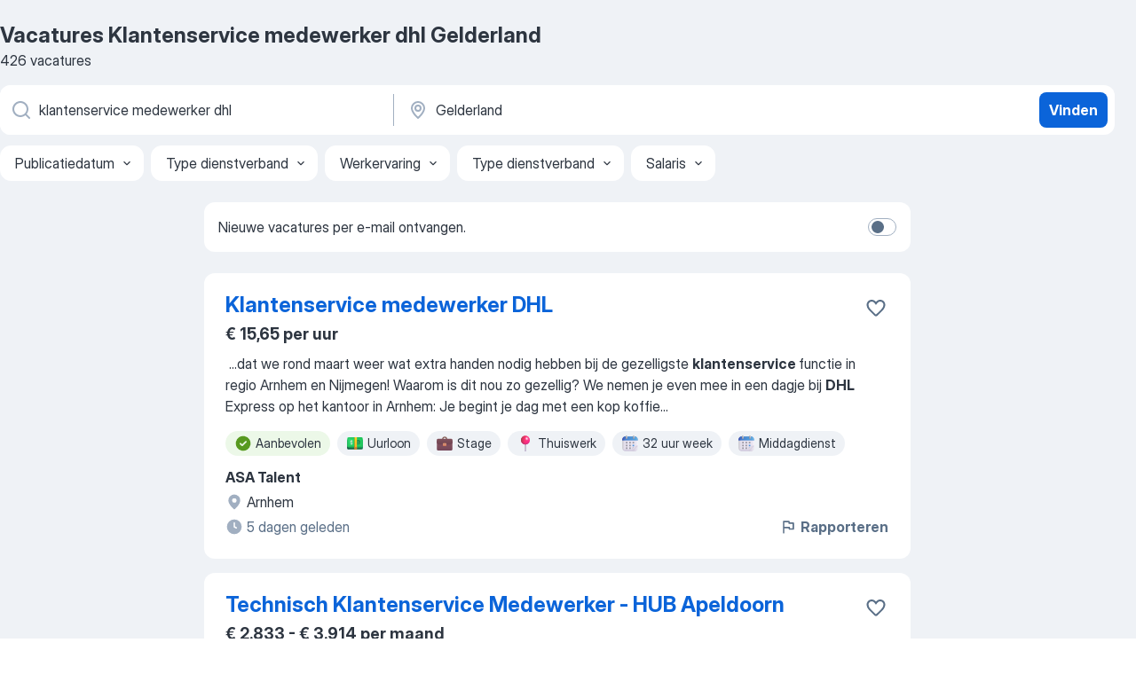

--- FILE ---
content_type: text/html
request_url: https://nl.jooble.org/vacatures-klantenservice-medewerker-dhl/Gelderland
body_size: 94339
content:
<!DOCTYPE html><html lang="nl" xmlns="http://www.w3.org/1999/xhtml"><head><meta charset="utf-8"><link data-chunk="app" rel="stylesheet" href="/assets/app.2cef72498bfe64a06642.css"><link data-chunk="SERP" rel="stylesheet" href="/assets/SERP.e5eb96069634300c1c10.css"><meta name="viewport" content="width=device-width,initial-scale=1.0,maximum-scale=5" /><meta property="og:site_name" content="Jooble" /><meta property="og:locale" content="nl" /><meta property="og:type" content="website" /><meta name="msvalidate.01" content="4E93DB804C5CCCD5B3AFF7486D4B2757" /><meta name="format-detection" content="telephone=no"><link rel="preconnect" href="https://www.googletagmanager.com" /><link rel="preconnect" href="https://www.google-analytics.com" /><link rel="dns-prefetch" href="https://www.google.com" /><link rel="dns-prefetch" href="https://apis.google.com" /><link rel="dns-prefetch" href="https://connect.facebook.net" /><link rel="dns-prefetch" href="https://www.facebook.com" /><link href="https://data-nl.jooble.org/assets/fonts/inter-display.css" rel="stylesheet"><link href="https://data-nl.jooble.org/assets/fonts/segoe.css" rel="stylesheet"><link rel="apple-touch-icon" href="/assets/images/favicon/ua/apple-touch-icon.png?v=4" /><link rel="apple-touch-icon" sizes="57x57" href="/assets/images/favicon/ua/apple-touch-icon-57x57.png?v=4" /><link rel="apple-touch-icon" sizes="60x60" href="/assets/images/favicon/ua/apple-touch-icon-60x60.png?v=4" /><link rel="apple-touch-icon" sizes="72x72" href="/assets/images/favicon/ua/apple-touch-icon-72x72.png?v=4" /><link rel="apple-touch-icon" sizes="76x76" href="/assets/images/favicon/ua/apple-touch-icon-76x76.png?v=4" /><link rel="apple-touch-icon" sizes="114x114" href="/assets/images/favicon/ua/apple-touch-icon-114x114.png?v=4" /><link rel="apple-touch-icon" sizes="120x120" href="/assets/images/favicon/ua/apple-touch-icon-120x120.png?v=4" /><link rel="apple-touch-icon" sizes="144x144" href="/assets/images/favicon/ua/apple-touch-icon-144x144.png?v=4" /><link rel="apple-touch-icon" sizes="152x152" href="/assets/images/favicon/ua/apple-touch-icon-152x152.png?v=4" /><link rel="apple-touch-icon" sizes="180x180" href="/assets/images/favicon/ua/apple-touch-icon-180x180.png?v=4" /><link rel="icon" type="image/png" sizes="16x16" href="/assets/images/favicon/ua/favicon-16x16.png?v=4"><link rel="icon" type="image/png" sizes="32x32" href="/assets/images/favicon/ua/favicon-32x32.png?v=4"><link rel="icon" type="image/png" sizes="48x48" href="/assets/images/favicon/ua/android-chrome-48x48.png?v=4"><link rel="icon" type="image/png" sizes="96x96" href="/assets/images/favicon/ua/android-chrome-96x96.png?v=4"><link rel="icon" type="image/png" sizes="144x144" href="/assets/images/favicon/ua/android-chrome-144x144.png?v=4"><link rel="icon" type="image/png" sizes="192x192" href="/assets/images/favicon/ua/android-chrome-192x192.png?v=4"><link rel="icon" type="image/png" sizes="194x194" href="/assets/images/favicon/ua/favicon-194x194.png?v=4"><link rel="icon" type="image/png" sizes="256x256" href="/assets/images/favicon/ua/android-chrome-256x256.png?v=4"><link rel="icon" type="image/png" sizes="384x384" href="/assets/images/favicon/ua/android-chrome-384x384.png?v=4"><link rel="icon" type="image/png" sizes="512x512" href="/assets/images/favicon/ua/android-chrome-512x512.png?v=4"><link rel="shortcut icon" type="image/x-icon" href="/assets/images/favicon/ua/favicon-ua.ico?v=4"><link rel="icon" href="/assets/images/favicon/ua/icon.svg?v=4" sizes="any" type="image/svg+xml"><meta name="msapplication-tooltip" content="Jooble"><meta name="msapplication-config" content="/browserconfig.xml"><meta name="msapplication-TileColor" content="#ffffff"><meta name="msapplication-TileImage" content="/assets/images/favicon/ua/mstile-144x144.png?v=4"><meta name="theme-color" content="#ffffff"><meta name="ir-site-verification-token" content="-1337664224"><script type="text/javascript" charset="utf-8">(function(g,o){g[o]=g[o]||function(){(g[o]['q']=g[o]['q']||[]).push(arguments)},g[o]['t']=1*new Date})(window,'_googCsa'); </script><script>!function(){if('PerformanceLongTaskTiming' in window) {var g=window.__tti={e:[]};g.o = new PerformanceObserver(function(l){g.e = g.e.concat(l.getEntries())});g.o.observe({entryTypes:['longtask']})}}();</script><script>!function(){var e,t,n,i,r={passive:!0,capture:!0},a=new Date,o=function(){i=[],t=-1,e=null,f(addEventListener)},c=function(i,r){e||(e=r,t=i,n=new Date,f(removeEventListener),u())},u=function(){if(t>=0&&t<n-a){var r={entryType:"first-input",name:e.type,target:e.target,cancelable:e.cancelable,startTime:e.timeStamp,processingStart:e.timeStamp+t};i.forEach((function(e){e(r)})),i=[]}},s=function(e){if(e.cancelable){var t=(e.timeStamp>1e12?new Date:performance.now())-e.timeStamp;"pointerdown"==e.type?function(e,t){var n=function(){c(e,t),a()},i=function(){a()},a=function(){removeEventListener("pointerup",n,r),removeEventListener("pointercancel",i,r)};addEventListener("pointerup",n,r),addEventListener("pointercancel",i,r)}(t,e):c(t,e)}},f=function(e){["mousedown","keydown","touchstart","pointerdown"].forEach((function(t){return e(t,s,r)}))},p="hidden"===document.visibilityState?0:1/0;addEventListener("visibilitychange",(function e(t){"hidden"===document.visibilityState&&(p=t.timeStamp,removeEventListener("visibilitychange",e,!0))}),!0);o(),self.webVitals={firstInputPolyfill:function(e){i.push(e),u()},resetFirstInputPolyfill:o,get firstHiddenTime(){return p}}}();</script><title data-rh="true">Vacatures - Klantenservice medewerker dhl in Gelderland (Dringend!) - Jooble</title><link data-rh="true" rel="canonical" href="https://nl.jooble.org/vacatures-klantenservice-medewerker-dhl/Gelderland"/><link data-rh="true" hreflang="nl-NL" rel="alternate" href="https://nl.jooble.org/vacatures-klantenservice-medewerker-dhl/Gelderland"/><meta data-rh="true" name="keywords" content="Vacatures Klantenservice medewerker dhl Gelderland, vacatures"/><meta data-rh="true" name="description" content="Vacatures Klantenservice medewerker dhl in Gelderland. Werk zoeken binnen 129.000+ actuele jobs. Snel &amp; eenvoudig. Beste werkgevers in Gelderland. Fulltime baan, parttime baan, tijdelijke baan. Competitief salaris. Vacature-alert. Werk vinden: Klantenservice medewerker dhl - is makkelijk!"/><meta data-rh="true" property="og:image" content="/assets/images/open_graph/og_image.png"/><meta data-rh="true" property="og:url" content="https://nl.jooble.org/vacatures-klantenservice-medewerker-dhl/Gelderland"/><meta data-rh="true" property="og:title" content="Vacatures - Klantenservice medewerker dhl in Gelderland (Dringend!) - Jooble"/><meta data-rh="true" property="og:description" content="Vacatures Klantenservice medewerker dhl in Gelderland. Werk zoeken binnen 129.000+ actuele jobs. Snel &amp; eenvoudig. Beste werkgevers in Gelderland. Fulltime baan, parttime baan, tijdelijke baan. Competitief salaris. Vacature-alert. Werk vinden: Klantenservice medewerker dhl - is makkelijk!"/><script data-rh="true" type="application/ld+json">{"@context":"https://schema.org","@type":"BreadcrumbList","itemListElement":[[{"@type":"ListItem","position":1,"item":{"@id":"https://nl.jooble.org","name":"Vacatures"}},{"@type":"ListItem","position":2,"item":{"@id":"https://nl.jooble.org/vacatures/Gelderland","name":"Vacatures Gelderland"}},{"@type":"ListItem","position":3,"item":{"@id":"https://nl.jooble.org/vacatures-klantenservice-medewerker-dhl","name":"Klantenservice medewerker dhl"}},{"@type":"ListItem","position":4,"item":{"name":"Klantenservice medewerker dhl Gelderland"}}]]}</script><script data-rh="true" type="application/ld+json">{"@context":"https://schema.org","@type":"ItemList","numberOfItems":426,"itemListElement":[[{"@type":"ListItem","position":1,"url":"https://nl.jooble.org/rjdp/7661516751522500791"},{"@type":"ListItem","position":2,"url":"https://nl.jooble.org/jdp/2024966816882298852"},{"@type":"ListItem","position":3,"url":"https://nl.jooble.org/away/3419769924049557491"},{"@type":"ListItem","position":4,"url":"https://nl.jooble.org/jdp/-408449187776259407"},{"@type":"ListItem","position":5,"url":"https://nl.jooble.org/rjdp/7089897882262070743"},{"@type":"ListItem","position":6,"url":"https://nl.jooble.org/away/124728681022465015"},{"@type":"ListItem","position":7,"url":"https://nl.jooble.org/away/-436888232940898979"},{"@type":"ListItem","position":8,"url":"https://nl.jooble.org/away/5973486621279092146"},{"@type":"ListItem","position":9,"url":"https://nl.jooble.org/away/-63278130053324043"},{"@type":"ListItem","position":10,"url":"https://nl.jooble.org/rjdp/-4541636992370529974"},{"@type":"ListItem","position":11,"url":"https://nl.jooble.org/jdp/5993380466103993672"},{"@type":"ListItem","position":12,"url":"https://nl.jooble.org/away/1697829940447165084"},{"@type":"ListItem","position":13,"url":"https://nl.jooble.org/jdp/-3837035965565502290"},{"@type":"ListItem","position":14,"url":"https://nl.jooble.org/away/-2100451101150660062"},{"@type":"ListItem","position":15,"url":"https://nl.jooble.org/jdp/-2577680161745318653"},{"@type":"ListItem","position":16,"url":"https://nl.jooble.org/jdp/-3001348060429897888"},{"@type":"ListItem","position":17,"url":"https://nl.jooble.org/jdp/4721724318164162099"},{"@type":"ListItem","position":18,"url":"https://nl.jooble.org/jdp/6143594819393295035"},{"@type":"ListItem","position":19,"url":"https://nl.jooble.org/jdp/4300910452853403810"},{"@type":"ListItem","position":20,"url":"https://nl.jooble.org/jdp/1058919160658904155"},{"@type":"ListItem","position":21,"url":"https://nl.jooble.org/jdp/7751075901306415011"},{"@type":"ListItem","position":22,"url":"https://nl.jooble.org/jdp/-8382953040091714070"},{"@type":"ListItem","position":23,"url":"https://nl.jooble.org/jdp/3685104396919622822"},{"@type":"ListItem","position":24,"url":"https://nl.jooble.org/rjdp/980001209323080737"},{"@type":"ListItem","position":25,"url":"https://nl.jooble.org/jdp/2714062617683126552"},{"@type":"ListItem","position":26,"url":"https://nl.jooble.org/jdp/-4494279793852767304"},{"@type":"ListItem","position":27,"url":"https://nl.jooble.org/jdp/-8141052076011499383"},{"@type":"ListItem","position":28,"url":"https://nl.jooble.org/rjdp/4469508465826653626"},{"@type":"ListItem","position":29,"url":"https://nl.jooble.org/jdp/8077498720558155975"},{"@type":"ListItem","position":30,"url":"https://nl.jooble.org/rjdp/-7925624458304128321"}]]}</script></head><body ondragstart="return false"><div id="app"><div class="zR2N9v"><div class="_1G2nM4"><div></div><div id="serpContainer" class="_0CG45k"><div class="+MdXgT"><header class="VavEB9"><div class="qD9dwK"><h1 class="_518B8Z">Vacatures Klantenservice medewerker dhl Gelderland</h1><div company="p" class="cXVOTD">426 vacatures</div></div><div class=""><form class="CXE+FW" data-test-name="_searchForm"><div class="tXoMlu"><div class="kySr3o EIHqTW"><div class="H-KSNn"><div class="Y6LTZC RKazSn"><div class="_0vIToK"><svg class="BC4g2E abyhUO gexuVd kPZVKg"><use xlink:href="/assets/sprite.1oxueCVBzlo-hocQRlhy.svg#icon-magnifier-usage"></use></svg><input id="input_:R55ioh:" class="_2cXMBT aHpE4r _5sX2B+" placeholder="Ik zoek vacatures..." type="text" spellcheck="false" name="keyword" autoComplete="off" autoCapitalize="off" data-test-name="_searchFormKeywordInput" aria-label="Wat voor functie zoek je?" value="klantenservice medewerker dhl"/></div></div></div></div><div class="kySr3o _9+Weu7"><div class="H-KSNn"><div class="Y6LTZC RKazSn"><div class="_0vIToK"><svg class="BC4g2E abyhUO gexuVd kPZVKg"><use xlink:href="/assets/sprite.1oxueCVBzlo-hocQRlhy.svg#icon-map_marker-usage"></use></svg><input id="tbRegion" class="_2cXMBT aHpE4r _5sX2B+" placeholder="In de regio..." type="text" spellcheck="false" name="region" autoComplete="off" autoCapitalize="off" data-test-name="_searchFormRegionInput" aria-label="Voer de stad in waarin je werk zoekt." value="Gelderland"/></div></div></div></div></div><button type="submit" class="VMdYVt i6dNg1 oUsVL7 xVPKbj ZuTpxY">Vinden</button></form></div><div class="p7hDF8"><div class="apmZrt" data-test-name="_smartTagsFilter"><div class="wYznI5"><span class="_1apRDx">Publicatiedatum</span><svg class="KaSFrq DuJhnH GM7Sgs _398Jb4"><use xlink:href="/assets/sprite.1oxueCVBzlo-hocQRlhy.svg#icon-chevron_down-usage"></use></svg></div><div class="wYznI5"><span class="_1apRDx">Type dienstverband</span><svg class="KaSFrq DuJhnH GM7Sgs _398Jb4"><use xlink:href="/assets/sprite.1oxueCVBzlo-hocQRlhy.svg#icon-chevron_down-usage"></use></svg></div><div class="wYznI5"><span class="_1apRDx">Werkervaring</span><svg class="KaSFrq DuJhnH GM7Sgs _398Jb4"><use xlink:href="/assets/sprite.1oxueCVBzlo-hocQRlhy.svg#icon-chevron_down-usage"></use></svg></div><div class="wYznI5"><span class="_1apRDx">Type dienstverband</span><svg class="KaSFrq DuJhnH GM7Sgs _398Jb4"><use xlink:href="/assets/sprite.1oxueCVBzlo-hocQRlhy.svg#icon-chevron_down-usage"></use></svg></div><div class="wYznI5"><span class="_1apRDx">Salaris</span><svg class="KaSFrq DuJhnH GM7Sgs _398Jb4"><use xlink:href="/assets/sprite.1oxueCVBzlo-hocQRlhy.svg#icon-chevron_down-usage"></use></svg></div></div></div></header><div class="y+s7YY"><div class="Amjssv"><main class="toVmC+" role="main"><div class="NeCPdn" id="topBarContainer"><div class="dKIuea"><div class="pfddcp xPgV1+"><div class="Z7rxKJ"><span class="ahUpuK">Nieuwe vacatures per e-mail ontvangen.</span><div class="rV3P9b H6hBvI RDT4pD seXaaO"><input id="SubscriptionSwitcher" type="checkbox" aria-label="SubscriptionSwitcher"/><label for="SubscriptionSwitcher"><span data-switch="pill" data-caption="false"><span data-switch="round"></span></span></label></div></div></div></div></div><div class="bXbgrv" id="serpContent"><div><div class="infinite-scroll-component__outerdiv"><div class="infinite-scroll-component ZbPfXY _serpContentBlock" style="height:auto;overflow:auto;-webkit-overflow-scrolling:touch"><div><ul class="kiBEcn"><li></li><li><div id="7282817688505648240" data-test-name="_jobCard" class="+n4WEb rHG1ci"><div class="_9q4Aij"><h2 class="jA9gFS dUatPc"><a class="_8w9Ce2 tUC4Fj _6i4Nb0 wtCvxI job_card_link" target="_blank" href="https://nl.jooble.org/rjdp/7661516751522500791">Klantenservice medewerker DHL</a></h2><div class="_5A-eEY"><div class="Bdpujj"><button type="button" class="ZapzXe _9WpygY XEfYdx JFkX+L vMdXr7 RNbuqd" data-test-name="jobFavoritesButton__7282817688505648240" aria-label="Vacature toevoegen aan favorieten"><span class="H2e2t1 +gVFyQ"><svg class="KaSFrq JAzKjj _0ng4na"><use xlink:href="/assets/sprite.1oxueCVBzlo-hocQRlhy.svg#icon-heart_outline-usage"></use></svg></span></button></div></div></div><div><div class="QZH8mt"><p class="b97WnG">€ 15,65 per uur</p><div class="GEyos4">&nbsp;...<span>dat we rond maart weer wat extra handen nodig hebben bij de gezelligste </span><b>klantenservice </b><span>functie in regio Arnhem en Nijmegen! Waarom is dit nou zo gezellig? We nemen je even mee in een dagje bij </span><b>DHL </b><span>Express op het kantoor in Arnhem: 
 Je begint je dag met een kop koffie</span>...&nbsp;</div><div class="rvi8+s"><div class="tXxXy-"><div data-name="suggested" data-test-name="_highlightedTag" class="K8ZLnh tag fT460t"><svg class="KaSFrq DuJhnH GeatqJ"><use xlink:href="/assets/sprite.1oxueCVBzlo-hocQRlhy.svg#icon-check_match-usage"></use></svg>Aanbevolen</div><div data-name="uurloon" data-test-name="_jobTag" class="K8ZLnh tag _7Amkfs"><div class="uE1IG0" style="background-image:url(/assets/images/tagIconsNew/emoji_dollar_banknote.svg)"></div>Uurloon</div><div data-name="stage" data-test-name="_jobTag" class="K8ZLnh tag _7Amkfs"><div class="uE1IG0" style="background-image:url(/assets/images/tagIconsNew/emoji_briefcase.svg)"></div>Stage</div><div data-name="thuis_werken" data-test-name="_jobTag" class="K8ZLnh tag _7Amkfs"><div class="uE1IG0" style="background-image:url(/assets/images/tagIconsNew/emoji_round_pushpin.svg)"></div>Thuiswerk</div><div data-name="32_uur_week" data-test-name="_jobTag" class="K8ZLnh tag _7Amkfs"><div class="uE1IG0" style="background-image:url(/assets/images/tagIconsNew/emoji_tear_off_calendar.svg)"></div>32 uur week</div><div data-name="middag" data-test-name="_jobTag" class="K8ZLnh tag _7Amkfs"><div class="uE1IG0" style="background-image:url(/assets/images/tagIconsNew/emoji_tear_off_calendar.svg)"></div>Middagdienst</div><div data-name="ochtend" data-test-name="_jobTag" class="K8ZLnh tag _7Amkfs"><div class="uE1IG0" style="background-image:url(/assets/images/tagIconsNew/emoji_tear_off_calendar.svg)"></div>Ochtenddienst</div></div></div></div><div class="L4BhzZ wrapper__new_tags_design bLrJMm"><div class="j+648w"><button type="button" class="ZapzXe _9WpygY JFkX+L vMdXr7 _9ofHq7" data-test-name="_reportJobButtonSerp"><span class="H2e2t1 w87w0E"><svg class="KaSFrq xY3sEm _0ng4na cS9jE1"><use xlink:href="/assets/sprite.1oxueCVBzlo-hocQRlhy.svg#icon-flag-usage"></use></svg></span>Rapporteren</button></div><div class="E6E0jY"><div class="pXyhD4 VeoRvG"><div class="heru4z"><p class="z6WlhX" data-test-name="_companyName">ASA Talent</p></div></div><div class="blapLw gj1vO6 fhg31q nxYYVJ" tabindex="-1"><svg class="BC4g2E c6AqqO gexuVd kE3ssB DlQ0Ty icon_gray_soft mdorqd"><use xlink:href="/assets/sprite.1oxueCVBzlo-hocQRlhy.svg#icon-map_marker_filled-usage"></use></svg><div class="caption NTRJBV">Arnhem</div></div><div class="blapLw gj1vO6 fhg31q fGYTou"><svg class="BC4g2E c6AqqO gexuVd kE3ssB DlQ0Ty icon_gray_soft jjtReA"><use xlink:href="/assets/sprite.1oxueCVBzlo-hocQRlhy.svg#icon-clock_filled-usage"></use></svg><div class="caption Vk-5Da">5 dagen geleden</div></div></div></div></div></div></li><li><div id="2024966816882298852" data-test-name="_jobCard" class="+n4WEb rHG1ci"><div class="_9q4Aij"><h2 class="jA9gFS dUatPc"><a class="_8w9Ce2 tUC4Fj _6i4Nb0 wtCvxI job_card_link" target="_blank" href="https://nl.jooble.org/jdp/2024966816882298852">Technisch Klantenservice Medewerker - HUB Apeldoorn</a></h2><div class="_5A-eEY"><div class="Bdpujj"><button type="button" class="ZapzXe _9WpygY XEfYdx JFkX+L vMdXr7 RNbuqd" data-test-name="jobFavoritesButton__2024966816882298852" aria-label="Vacature toevoegen aan favorieten"><span class="H2e2t1 +gVFyQ"><svg class="KaSFrq JAzKjj _0ng4na"><use xlink:href="/assets/sprite.1oxueCVBzlo-hocQRlhy.svg#icon-heart_outline-usage"></use></svg></span></button></div></div></div><div><div class="QZH8mt"><p class="b97WnG">€ 2.833 - € 3.914 per maand</p><div class="GEyos4">Bedrijfsomschrijving 

 Wij zijn een unieke afdeling binnen de organisatie: de Hubs. Ons team werkt voor ongeveer 80% vanuit huis, waardoor flexibiliteit en zelfstandigheid centraal staan. Twee keer per maand komen we op een centrale locatie in het land fysiek samen om...</div><div class="rvi8+s"><div class="tXxXy-"><div data-name="suggested" data-test-name="_highlightedTag" class="K8ZLnh tag fT460t"><svg class="KaSFrq DuJhnH GeatqJ"><use xlink:href="/assets/sprite.1oxueCVBzlo-hocQRlhy.svg#icon-check_match-usage"></use></svg>Aanbevolen</div><div data-name="contract" data-test-name="_jobTag" class="K8ZLnh tag _7Amkfs"><div class="uE1IG0" style="background-image:url(/assets/images/tagIconsNew/emoji_briefcase.svg)"></div>Met contract</div><div data-name="fysiek" data-test-name="_jobTag" class="K8ZLnh tag _7Amkfs"><div class="uE1IG0" style="background-image:url(/assets/images/tagIconsNew/emoji_round_pushpin.svg)"></div>Fysiekwerk</div><div data-name="thuis_werken" data-test-name="_jobTag" class="K8ZLnh tag _7Amkfs"><div class="uE1IG0" style="background-image:url(/assets/images/tagIconsNew/emoji_round_pushpin.svg)"></div>Thuiswerk</div><div data-name="avonddienst" data-test-name="_jobTag" class="K8ZLnh tag _7Amkfs"><div class="uE1IG0" style="background-image:url(/assets/images/tagIconsNew/emoji_tear_off_calendar.svg)"></div>Avonddienst</div></div></div></div><div class="L4BhzZ wrapper__new_tags_design bLrJMm"><div class="j+648w"><button type="button" class="ZapzXe _9WpygY JFkX+L vMdXr7 _9ofHq7" data-test-name="_reportJobButtonSerp"><span class="H2e2t1 w87w0E"><svg class="KaSFrq xY3sEm _0ng4na cS9jE1"><use xlink:href="/assets/sprite.1oxueCVBzlo-hocQRlhy.svg#icon-flag-usage"></use></svg></span>Rapporteren</button></div><div class="E6E0jY"><div class="pXyhD4 VeoRvG"><div class="heru4z"><p class="z6WlhX" data-test-name="_companyName">KPN</p></div></div><div class="blapLw gj1vO6 fhg31q nxYYVJ" tabindex="-1"><svg class="BC4g2E c6AqqO gexuVd kE3ssB DlQ0Ty icon_gray_soft mdorqd"><use xlink:href="/assets/sprite.1oxueCVBzlo-hocQRlhy.svg#icon-map_marker_filled-usage"></use></svg><div class="caption NTRJBV">Apeldoorn</div></div><div class="blapLw gj1vO6 fhg31q fGYTou"><svg class="BC4g2E c6AqqO gexuVd kE3ssB DlQ0Ty icon_gray_soft jjtReA"><use xlink:href="/assets/sprite.1oxueCVBzlo-hocQRlhy.svg#icon-clock_filled-usage"></use></svg><div class="caption Vk-5Da">1 dag deleden</div></div></div></div></div></div></li><li><div id="3419769924049557491" data-test-name="_jobCard" class="+n4WEb rHG1ci"><div class="_9q4Aij"><h2 class="jA9gFS dUatPc"><a class="_8w9Ce2 tUC4Fj _6i4Nb0 wtCvxI job_card_link" target="_blank" rel="noopener nofollow" href="https://nl.jooble.org/away/3419769924049557491">Medewerker Technische Dienst</a></h2><div class="_5A-eEY"><div class="Bdpujj"><button type="button" class="ZapzXe _9WpygY XEfYdx JFkX+L vMdXr7 RNbuqd" data-test-name="jobFavoritesButton__3419769924049557491" aria-label="Vacature toevoegen aan favorieten"><span class="H2e2t1 +gVFyQ"><svg class="KaSFrq JAzKjj _0ng4na"><use xlink:href="/assets/sprite.1oxueCVBzlo-hocQRlhy.svg#icon-heart_outline-usage"></use></svg></span></button></div></div></div><div><div class="QZH8mt"><div class="GEyos4">32 tot 40 uur per week 

 Werk met techniek en ontwikkel je talenten bij Rensa Family 
 Bij  Rensa Family  krijg je de kans om écht met techniek bezig te zijn. Hier kun je  sleutelen, storingen oplossen  en  werken met moderne systemen  . Of je nu ervaring hebt of dit...</div><div class="rvi8+s"><div class="tXxXy-"><div data-name="suggested" data-test-name="_highlightedTag" class="K8ZLnh tag fT460t"><svg class="KaSFrq DuJhnH GeatqJ"><use xlink:href="/assets/sprite.1oxueCVBzlo-hocQRlhy.svg#icon-check_match-usage"></use></svg>Aanbevolen</div><div data-name="fulltime" data-test-name="_jobTag" class="K8ZLnh tag _7Amkfs"><div class="uE1IG0" style="background-image:url(/assets/images/tagIconsNew/emoji_briefcase.svg)"></div>Fulltime</div><div data-name="stage" data-test-name="_jobTag" class="K8ZLnh tag _7Amkfs"><div class="uE1IG0" style="background-image:url(/assets/images/tagIconsNew/emoji_briefcase.svg)"></div>Stage</div><div data-name="vast_contract" data-test-name="_jobTag" class="K8ZLnh tag _7Amkfs"><div class="uE1IG0" style="background-image:url(/assets/images/tagIconsNew/emoji_briefcase.svg)"></div>Met vast contract</div><div data-name="zelfstandig" data-test-name="_jobTag" class="K8ZLnh tag _7Amkfs"><div class="uE1IG0" style="background-image:url(/assets/images/tagIconsNew/emoji_briefcase.svg)"></div>Zelfstandig</div><div data-name="32_uur_week" data-test-name="_jobTag" class="K8ZLnh tag _7Amkfs"><div class="uE1IG0" style="background-image:url(/assets/images/tagIconsNew/emoji_tear_off_calendar.svg)"></div>32 uur week</div></div></div></div><div class="L4BhzZ wrapper__new_tags_design bLrJMm"><div class="j+648w"><button type="button" class="ZapzXe _9WpygY JFkX+L vMdXr7 _9ofHq7" data-test-name="_reportJobButtonSerp"><span class="H2e2t1 w87w0E"><svg class="KaSFrq xY3sEm _0ng4na cS9jE1"><use xlink:href="/assets/sprite.1oxueCVBzlo-hocQRlhy.svg#icon-flag-usage"></use></svg></span>Rapporteren</button><img src="/css/images/plogo/361.gif" class="yUFQEM" aria-hidden="true" alt="dteCompanyLogo"/></div><div class="E6E0jY"><div class="pXyhD4 VeoRvG"><div class="heru4z"><p class="z6WlhX" data-test-name="_companyName">Rensa Family</p></div></div><div class="blapLw gj1vO6 fhg31q nxYYVJ" tabindex="-1"><svg class="BC4g2E c6AqqO gexuVd kE3ssB DlQ0Ty icon_gray_soft mdorqd"><use xlink:href="/assets/sprite.1oxueCVBzlo-hocQRlhy.svg#icon-map_marker_filled-usage"></use></svg><div class="caption NTRJBV">Doetinchem</div></div><div class="blapLw gj1vO6 fhg31q fGYTou"><svg class="BC4g2E c6AqqO gexuVd kE3ssB DlQ0Ty icon_gray_soft jjtReA"><use xlink:href="/assets/sprite.1oxueCVBzlo-hocQRlhy.svg#icon-clock_filled-usage"></use></svg><div class="caption Vk-5Da">maand geleden</div></div></div></div></div></div></li><li><div id="-408449187776259407" data-test-name="_jobCard" class="+n4WEb rHG1ci"><div class="_9q4Aij"><h2 class="jA9gFS dUatPc"><a class="_8w9Ce2 tUC4Fj _6i4Nb0 wtCvxI job_card_link" target="_blank" href="https://nl.jooble.org/jdp/-408449187776259407">Technisch Klantenservice Medewerker HUB Apeldoorn</a></h2><div class="_5A-eEY"><div class="Bdpujj"><button type="button" class="ZapzXe _9WpygY XEfYdx JFkX+L vMdXr7 RNbuqd" data-test-name="jobFavoritesButton__-408449187776259407" aria-label="Vacature toevoegen aan favorieten"><span class="H2e2t1 +gVFyQ"><svg class="KaSFrq JAzKjj _0ng4na"><use xlink:href="/assets/sprite.1oxueCVBzlo-hocQRlhy.svg#icon-heart_outline-usage"></use></svg></span></button></div></div></div><div><div class="QZH8mt"><div class="GEyos4">&nbsp;...<span>Uitstekende communicatievaardigheden 

~ Geduld empathie en een proactieve houding richting coaching en teamontwikkeling 

 Als </span><b>klantenservice medewerker </b><span>werk je flexibele uren van maandag tot met zondag tussen 08.00 uur en 22.00 uur. Daarnaast is het van belang om twee</span>...&nbsp;</div><div class="rvi8+s"><div class="tXxXy-"><div data-name="suggested" data-test-name="_highlightedTag" class="K8ZLnh tag fT460t"><svg class="KaSFrq DuJhnH GeatqJ"><use xlink:href="/assets/sprite.1oxueCVBzlo-hocQRlhy.svg#icon-check_match-usage"></use></svg>Aanbevolen</div><div data-name="contract" data-test-name="_jobTag" class="K8ZLnh tag _7Amkfs"><div class="uE1IG0" style="background-image:url(/assets/images/tagIconsNew/emoji_briefcase.svg)"></div>Met contract</div><div data-name="fulltime" data-test-name="_jobTag" class="K8ZLnh tag _7Amkfs"><div class="uE1IG0" style="background-image:url(/assets/images/tagIconsNew/emoji_briefcase.svg)"></div>Fulltime</div><div data-name="op_afstand" data-test-name="_jobTag" class="K8ZLnh tag _7Amkfs"><div class="uE1IG0" style="background-image:url(/assets/images/tagIconsNew/emoji_globe.svg)"></div>Op afstand werken</div><div data-name="avonddienst" data-test-name="_jobTag" class="K8ZLnh tag _7Amkfs"><div class="uE1IG0" style="background-image:url(/assets/images/tagIconsNew/emoji_tear_off_calendar.svg)"></div>Avonddienst</div></div></div></div><div class="L4BhzZ wrapper__new_tags_design bLrJMm"><div class="j+648w"><button type="button" class="ZapzXe _9WpygY JFkX+L vMdXr7 _9ofHq7" data-test-name="_reportJobButtonSerp"><span class="H2e2t1 w87w0E"><svg class="KaSFrq xY3sEm _0ng4na cS9jE1"><use xlink:href="/assets/sprite.1oxueCVBzlo-hocQRlhy.svg#icon-flag-usage"></use></svg></span>Rapporteren</button></div><div class="E6E0jY"><div class="pXyhD4 VeoRvG"><div class="heru4z"><p class="z6WlhX" data-test-name="_companyName">KPN</p></div></div><div class="blapLw gj1vO6 fhg31q nxYYVJ" tabindex="-1"><svg class="BC4g2E c6AqqO gexuVd kE3ssB DlQ0Ty icon_gray_soft mdorqd"><use xlink:href="/assets/sprite.1oxueCVBzlo-hocQRlhy.svg#icon-map_marker_filled-usage"></use></svg><div class="caption NTRJBV">Apeldoorn</div></div><div class="blapLw gj1vO6 fhg31q fGYTou"><svg class="BC4g2E c6AqqO gexuVd kE3ssB DlQ0Ty icon_gray_soft jjtReA"><use xlink:href="/assets/sprite.1oxueCVBzlo-hocQRlhy.svg#icon-clock_filled-usage"></use></svg><div class="caption Vk-5Da">4 dagen geleden</div></div></div></div></div></div></li><li><div id="8245907017971150194" data-test-name="_jobCard" class="+n4WEb rHG1ci"><div class="_9q4Aij"><h2 class="jA9gFS dUatPc"><a class="_8w9Ce2 tUC4Fj _6i4Nb0 wtCvxI job_card_link" target="_blank" href="https://nl.jooble.org/rjdp/7089897882262070743">Servicemedewerker B-rijbewijs</a></h2><div class="_5A-eEY"><div class="Bdpujj"><button type="button" class="ZapzXe _9WpygY XEfYdx JFkX+L vMdXr7 RNbuqd" data-test-name="jobFavoritesButton__8245907017971150194" aria-label="Vacature toevoegen aan favorieten"><span class="H2e2t1 +gVFyQ"><svg class="KaSFrq JAzKjj _0ng4na"><use xlink:href="/assets/sprite.1oxueCVBzlo-hocQRlhy.svg#icon-heart_outline-usage"></use></svg></span></button></div></div></div><div><div class="QZH8mt"><p class="b97WnG">€ 2.446,44 - € 2.950 per maand</p><div class="GEyos4"> Voor onze klant, een toonaangevende organisatie in de transportsector, zoeken wij een enthousiaste Junior Supportmedewerker Wagenpark. Heb jij affiniteit met transport, steek je graag de handen uit de mouwen en zorg jij ervoor dat chauffeurs zorgeloos de weg op kunnen?...</div><div class="rvi8+s"><div class="tXxXy-"><div data-name="suggested" data-test-name="_highlightedTag" class="K8ZLnh tag fT460t"><svg class="KaSFrq DuJhnH GeatqJ"><use xlink:href="/assets/sprite.1oxueCVBzlo-hocQRlhy.svg#icon-check_match-usage"></use></svg>Aanbevolen</div><div data-name="fulltime" data-test-name="_jobTag" class="K8ZLnh tag _7Amkfs"><div class="uE1IG0" style="background-image:url(/assets/images/tagIconsNew/emoji_briefcase.svg)"></div>Fulltime</div><div data-name="stage" data-test-name="_jobTag" class="K8ZLnh tag _7Amkfs"><div class="uE1IG0" style="background-image:url(/assets/images/tagIconsNew/emoji_briefcase.svg)"></div>Stage</div></div></div></div><div class="L4BhzZ wrapper__new_tags_design bLrJMm"><div class="j+648w"><button type="button" class="ZapzXe _9WpygY JFkX+L vMdXr7 _9ofHq7" data-test-name="_reportJobButtonSerp"><span class="H2e2t1 w87w0E"><svg class="KaSFrq xY3sEm _0ng4na cS9jE1"><use xlink:href="/assets/sprite.1oxueCVBzlo-hocQRlhy.svg#icon-flag-usage"></use></svg></span>Rapporteren</button><img src="/css/images/plogo/1161.gif" class="yUFQEM" aria-hidden="true" alt="dteCompanyLogo"/></div><div class="E6E0jY"><div class="pXyhD4 VeoRvG"><div class="heru4z"><p class="z6WlhX" data-test-name="_companyName">Logistic Force</p></div></div><div class="blapLw gj1vO6 fhg31q nxYYVJ" tabindex="-1"><svg class="BC4g2E c6AqqO gexuVd kE3ssB DlQ0Ty icon_gray_soft mdorqd"><use xlink:href="/assets/sprite.1oxueCVBzlo-hocQRlhy.svg#icon-map_marker_filled-usage"></use></svg><div class="caption NTRJBV">Ermelo</div></div><div class="blapLw gj1vO6 fhg31q fGYTou"><svg class="BC4g2E c6AqqO gexuVd kE3ssB DlQ0Ty icon_gray_soft jjtReA"><use xlink:href="/assets/sprite.1oxueCVBzlo-hocQRlhy.svg#icon-clock_filled-usage"></use></svg><div class="caption Vk-5Da">12 dagen geleden</div></div></div></div></div></div></li><li><div id="124728681022465015" data-test-name="_jobCard" class="+n4WEb rHG1ci"><div class="_9q4Aij"><h2 class="jA9gFS dUatPc"><a class="_8w9Ce2 tUC4Fj _6i4Nb0 wtCvxI job_card_link" target="_blank" rel="noopener nofollow" href="https://nl.jooble.org/away/124728681022465015">Service Adviseur BMW en MINI</a></h2><div class="_5A-eEY"><div class="Bdpujj"><button type="button" class="ZapzXe _9WpygY XEfYdx JFkX+L vMdXr7 RNbuqd" data-test-name="jobFavoritesButton__124728681022465015" aria-label="Vacature toevoegen aan favorieten"><span class="H2e2t1 +gVFyQ"><svg class="KaSFrq JAzKjj _0ng4na"><use xlink:href="/assets/sprite.1oxueCVBzlo-hocQRlhy.svg#icon-heart_outline-usage"></use></svg></span></button></div></div></div><div><div class="QZH8mt"><div class="GEyos4">&nbsp;...<span>premium merken. Het gaat bij Ekris om de relatie, om het persoonlijke. Ekris heeft de drive, schakelt snel en gaat vol gas voor haar </span><b>medewerkers </b><span>en klanten. Ekris is continu in beweging en daar horen professionele en ambitieuze medewerkers bij. 
 Voor onze vestiging in</span>...&nbsp;</div><div class="rvi8+s"><div class="tXxXy-"><div data-name="suggested" data-test-name="_highlightedTag" class="K8ZLnh tag fT460t"><svg class="KaSFrq DuJhnH GeatqJ"><use xlink:href="/assets/sprite.1oxueCVBzlo-hocQRlhy.svg#icon-check_match-usage"></use></svg>Aanbevolen</div><div data-name="fulltime" data-test-name="_jobTag" class="K8ZLnh tag _7Amkfs"><div class="uE1IG0" style="background-image:url(/assets/images/tagIconsNew/emoji_briefcase.svg)"></div>Fulltime</div><div data-name="stage" data-test-name="_jobTag" class="K8ZLnh tag _7Amkfs"><div class="uE1IG0" style="background-image:url(/assets/images/tagIconsNew/emoji_briefcase.svg)"></div>Stage</div></div></div></div><div class="L4BhzZ wrapper__new_tags_design bLrJMm"><div class="j+648w"><button type="button" class="ZapzXe _9WpygY JFkX+L vMdXr7 _9ofHq7" data-test-name="_reportJobButtonSerp"><span class="H2e2t1 w87w0E"><svg class="KaSFrq xY3sEm _0ng4na cS9jE1"><use xlink:href="/assets/sprite.1oxueCVBzlo-hocQRlhy.svg#icon-flag-usage"></use></svg></span>Rapporteren</button><img src="/css/images/plogo/361.gif" class="yUFQEM" aria-hidden="true" alt="dteCompanyLogo"/></div><div class="E6E0jY"><div class="pXyhD4 VeoRvG"><div class="heru4z"><p class="z6WlhX" data-test-name="_companyName">Ekris BMW</p></div></div><div class="blapLw gj1vO6 fhg31q nxYYVJ" tabindex="-1"><svg class="BC4g2E c6AqqO gexuVd kE3ssB DlQ0Ty icon_gray_soft mdorqd"><use xlink:href="/assets/sprite.1oxueCVBzlo-hocQRlhy.svg#icon-map_marker_filled-usage"></use></svg><div class="caption NTRJBV">Nijkerk</div></div><div class="blapLw gj1vO6 fhg31q fGYTou"><svg class="BC4g2E c6AqqO gexuVd kE3ssB DlQ0Ty icon_gray_soft jjtReA"><use xlink:href="/assets/sprite.1oxueCVBzlo-hocQRlhy.svg#icon-clock_filled-usage"></use></svg><div class="caption Vk-5Da">maand geleden</div></div></div></div></div></div></li><li><div id="-436888232940898979" data-test-name="_jobCard" class="+n4WEb rHG1ci"><div class="_9q4Aij"><h2 class="jA9gFS dUatPc"><a class="_8w9Ce2 tUC4Fj _6i4Nb0 wtCvxI job_card_link" target="_blank" rel="noopener nofollow" href="https://nl.jooble.org/away/-436888232940898979">Junior Service Adviseur BMW</a></h2><div class="_5A-eEY"><div class="Bdpujj"><button type="button" class="ZapzXe _9WpygY XEfYdx JFkX+L vMdXr7 RNbuqd" data-test-name="jobFavoritesButton__-436888232940898979" aria-label="Vacature toevoegen aan favorieten"><span class="H2e2t1 +gVFyQ"><svg class="KaSFrq JAzKjj _0ng4na"><use xlink:href="/assets/sprite.1oxueCVBzlo-hocQRlhy.svg#icon-heart_outline-usage"></use></svg></span></button></div></div></div><div><div class="QZH8mt"><div class="GEyos4">&nbsp;...<span>premium merken. Het gaat bij Ekris om de relatie, om het persoonlijke. Ekris heeft de drive, schakelt snel en gaat vol gas voor haar </span><b>medewerkers </b><span>en klanten. Ekris is continu in beweging. Daar horen professionele en ambitieuze medewerkers bij. Bij ons werken klantgerichte</span>...&nbsp;</div><div class="rvi8+s"><div class="tXxXy-"><div data-name="suggested" data-test-name="_highlightedTag" class="K8ZLnh tag fT460t"><svg class="KaSFrq DuJhnH GeatqJ"><use xlink:href="/assets/sprite.1oxueCVBzlo-hocQRlhy.svg#icon-check_match-usage"></use></svg>Aanbevolen</div><div data-name="fulltime" data-test-name="_jobTag" class="K8ZLnh tag _7Amkfs"><div class="uE1IG0" style="background-image:url(/assets/images/tagIconsNew/emoji_briefcase.svg)"></div>Fulltime</div><div data-name="stage" data-test-name="_jobTag" class="K8ZLnh tag _7Amkfs"><div class="uE1IG0" style="background-image:url(/assets/images/tagIconsNew/emoji_briefcase.svg)"></div>Stage</div></div></div></div><div class="L4BhzZ wrapper__new_tags_design bLrJMm"><div class="j+648w"><button type="button" class="ZapzXe _9WpygY JFkX+L vMdXr7 _9ofHq7" data-test-name="_reportJobButtonSerp"><span class="H2e2t1 w87w0E"><svg class="KaSFrq xY3sEm _0ng4na cS9jE1"><use xlink:href="/assets/sprite.1oxueCVBzlo-hocQRlhy.svg#icon-flag-usage"></use></svg></span>Rapporteren</button><img src="/css/images/plogo/361.gif" class="yUFQEM" aria-hidden="true" alt="dteCompanyLogo"/></div><div class="E6E0jY"><div class="pXyhD4 VeoRvG"><div class="heru4z"><p class="z6WlhX" data-test-name="_companyName">Ekris BMW</p></div></div><div class="blapLw gj1vO6 fhg31q nxYYVJ" tabindex="-1"><svg class="BC4g2E c6AqqO gexuVd kE3ssB DlQ0Ty icon_gray_soft mdorqd"><use xlink:href="/assets/sprite.1oxueCVBzlo-hocQRlhy.svg#icon-map_marker_filled-usage"></use></svg><div class="caption NTRJBV">Velp</div></div><div class="blapLw gj1vO6 fhg31q fGYTou"><svg class="BC4g2E c6AqqO gexuVd kE3ssB DlQ0Ty icon_gray_soft jjtReA"><use xlink:href="/assets/sprite.1oxueCVBzlo-hocQRlhy.svg#icon-clock_filled-usage"></use></svg><div class="caption Vk-5Da">22 dagen geleden</div></div></div></div></div></div></li><li><div class="li6YgU" style="--ew-button-color:#F7F6F2;--ew-button-background-color:#014EFE"></div></li><li></li><li><div id="5973486621279092146" data-test-name="_jobCard" class="+n4WEb rHG1ci"><div class="_9q4Aij"><h2 class="jA9gFS dUatPc"><a class="_8w9Ce2 tUC4Fj _6i4Nb0 wtCvxI job_card_link" target="_blank" rel="noopener nofollow" href="https://nl.jooble.org/away/5973486621279092146">Service Adviseur Volkswagen | Škoda | SEAT | CUPRA</a></h2><div class="_5A-eEY"><div class="Bdpujj"><button type="button" class="ZapzXe _9WpygY XEfYdx JFkX+L vMdXr7 RNbuqd" data-test-name="jobFavoritesButton__5973486621279092146" aria-label="Vacature toevoegen aan favorieten"><span class="H2e2t1 +gVFyQ"><svg class="KaSFrq JAzKjj _0ng4na"><use xlink:href="/assets/sprite.1oxueCVBzlo-hocQRlhy.svg#icon-heart_outline-usage"></use></svg></span></button></div></div></div><div><div class="QZH8mt"><div class="GEyos4">&nbsp;...<span>aan om onze klanten vol plezier vooruit te laten gaan. Zo zijn we in 75 jaar uitgegroeid tot een sterke autodealer met ruim 550 </span><b>medewerkers,</b><span> 11 vestigingen en 2 schadeherstelbedrijven. We zijn het bekende gezicht voor de merken Volkswagen, Audi, SEAT, Škoda, CUPRA en Volkswagen</span>...&nbsp;</div><div class="rvi8+s"><div class="tXxXy-"><div data-name="suggested" data-test-name="_highlightedTag" class="K8ZLnh tag fT460t"><svg class="KaSFrq DuJhnH GeatqJ"><use xlink:href="/assets/sprite.1oxueCVBzlo-hocQRlhy.svg#icon-check_match-usage"></use></svg>Aanbevolen</div><div data-name="contract" data-test-name="_jobTag" class="K8ZLnh tag _7Amkfs"><div class="uE1IG0" style="background-image:url(/assets/images/tagIconsNew/emoji_briefcase.svg)"></div>Met contract</div><div data-name="fulltime" data-test-name="_jobTag" class="K8ZLnh tag _7Amkfs"><div class="uE1IG0" style="background-image:url(/assets/images/tagIconsNew/emoji_briefcase.svg)"></div>Fulltime</div></div></div></div><div class="L4BhzZ wrapper__new_tags_design bLrJMm"><div class="j+648w"><button type="button" class="ZapzXe _9WpygY JFkX+L vMdXr7 _9ofHq7" data-test-name="_reportJobButtonSerp"><span class="H2e2t1 w87w0E"><svg class="KaSFrq xY3sEm _0ng4na cS9jE1"><use xlink:href="/assets/sprite.1oxueCVBzlo-hocQRlhy.svg#icon-flag-usage"></use></svg></span>Rapporteren</button><img src="/css/images/plogo/361.gif" class="yUFQEM" aria-hidden="true" alt="dteCompanyLogo"/></div><div class="E6E0jY"><div class="pXyhD4 VeoRvG"><div class="heru4z"><p class="z6WlhX" data-test-name="_companyName">Pouw</p></div></div><div class="blapLw gj1vO6 fhg31q nxYYVJ" tabindex="-1"><svg class="BC4g2E c6AqqO gexuVd kE3ssB DlQ0Ty icon_gray_soft mdorqd"><use xlink:href="/assets/sprite.1oxueCVBzlo-hocQRlhy.svg#icon-map_marker_filled-usage"></use></svg><div class="caption NTRJBV">Apeldoorn</div></div><div class="blapLw gj1vO6 fhg31q fGYTou"><svg class="BC4g2E c6AqqO gexuVd kE3ssB DlQ0Ty icon_gray_soft jjtReA"><use xlink:href="/assets/sprite.1oxueCVBzlo-hocQRlhy.svg#icon-clock_filled-usage"></use></svg><div class="caption Vk-5Da">29 dagen geleden</div></div></div></div></div></div></li><li><div id="-63278130053324043" data-test-name="_jobCard" class="+n4WEb rHG1ci"><div class="_9q4Aij"><h2 class="jA9gFS dUatPc"><a class="_8w9Ce2 tUC4Fj _6i4Nb0 wtCvxI job_card_link" target="_blank" rel="noopener nofollow" href="https://nl.jooble.org/away/-63278130053324043">Service Adviseur</a></h2><div class="_5A-eEY"><div class="Bdpujj"><button type="button" class="ZapzXe _9WpygY XEfYdx JFkX+L vMdXr7 RNbuqd" data-test-name="jobFavoritesButton__-63278130053324043" aria-label="Vacature toevoegen aan favorieten"><span class="H2e2t1 +gVFyQ"><svg class="KaSFrq JAzKjj _0ng4na"><use xlink:href="/assets/sprite.1oxueCVBzlo-hocQRlhy.svg#icon-heart_outline-usage"></use></svg></span></button></div></div></div><div><div class="QZH8mt"><div class="GEyos4">&nbsp;...<span>mooie en technisch innovatieve merken;   
 Werken met een gezellig en dynamisch team;   
 Wij vinden de ontwikkeling van onze </span><b>medewerkers </b><span>erg belangrijk en investeren daarom ook volop in trainingen en opleidingen. Je krijgt de mogelijkheid tot het volgen van hoogwaardige</span>...&nbsp;</div><div class="rvi8+s"><div class="tXxXy-"><div data-name="suggested" data-test-name="_highlightedTag" class="K8ZLnh tag fT460t"><svg class="KaSFrq DuJhnH GeatqJ"><use xlink:href="/assets/sprite.1oxueCVBzlo-hocQRlhy.svg#icon-check_match-usage"></use></svg>Aanbevolen</div><div data-name="fulltime" data-test-name="_jobTag" class="K8ZLnh tag _7Amkfs"><div class="uE1IG0" style="background-image:url(/assets/images/tagIconsNew/emoji_briefcase.svg)"></div>Fulltime</div><div data-name="stage" data-test-name="_jobTag" class="K8ZLnh tag _7Amkfs"><div class="uE1IG0" style="background-image:url(/assets/images/tagIconsNew/emoji_briefcase.svg)"></div>Stage</div></div></div></div><div class="L4BhzZ wrapper__new_tags_design bLrJMm"><div class="j+648w"><button type="button" class="ZapzXe _9WpygY JFkX+L vMdXr7 _9ofHq7" data-test-name="_reportJobButtonSerp"><span class="H2e2t1 w87w0E"><svg class="KaSFrq xY3sEm _0ng4na cS9jE1"><use xlink:href="/assets/sprite.1oxueCVBzlo-hocQRlhy.svg#icon-flag-usage"></use></svg></span>Rapporteren</button><img src="/css/images/plogo/361.gif" class="yUFQEM" aria-hidden="true" alt="dteCompanyLogo"/></div><div class="E6E0jY"><div class="pXyhD4 VeoRvG"><div class="heru4z"><p class="z6WlhX" data-test-name="_companyName">Nefkens B.V.</p></div></div><div class="blapLw gj1vO6 fhg31q nxYYVJ" tabindex="-1"><svg class="BC4g2E c6AqqO gexuVd kE3ssB DlQ0Ty icon_gray_soft mdorqd"><use xlink:href="/assets/sprite.1oxueCVBzlo-hocQRlhy.svg#icon-map_marker_filled-usage"></use></svg><div class="caption NTRJBV">Nijkerk</div></div><div class="blapLw gj1vO6 fhg31q fGYTou"><svg class="BC4g2E c6AqqO gexuVd kE3ssB DlQ0Ty icon_gray_soft jjtReA"><use xlink:href="/assets/sprite.1oxueCVBzlo-hocQRlhy.svg#icon-clock_filled-usage"></use></svg><div class="caption Vk-5Da">maand geleden</div></div></div></div></div></div></li><li><div id="-5527318070169336227" data-test-name="_jobCard" class="+n4WEb rHG1ci"><div class="_9q4Aij"><h2 class="jA9gFS dUatPc"><a class="_8w9Ce2 tUC4Fj _6i4Nb0 wtCvxI job_card_link" target="_blank" href="https://nl.jooble.org/rjdp/-4541636992370529974">Parttime medewerker klantcontact gemeente</a></h2><div class="_5A-eEY"><div class="Bdpujj"><button type="button" class="ZapzXe _9WpygY XEfYdx JFkX+L vMdXr7 RNbuqd" data-test-name="jobFavoritesButton__-5527318070169336227" aria-label="Vacature toevoegen aan favorieten"><span class="H2e2t1 +gVFyQ"><svg class="KaSFrq JAzKjj _0ng4na"><use xlink:href="/assets/sprite.1oxueCVBzlo-hocQRlhy.svg#icon-heart_outline-usage"></use></svg></span></button></div></div></div><div><div class="QZH8mt"><div class="GEyos4">&nbsp;...<span>als  Financieel en beleggingsadviseurs ?
 In de categorie Overig is een vacature vrijgekomen voor de functie van  Parttime KCC </span><b>medewerker </b><span>gemeente of woningcorporatie  . Je werkt hier in de Advies/Consultancy branche. 
 Je kunt per 13-06-2024 beginnen en de einddatum</span>...&nbsp;</div><div class="rvi8+s"><div class="tXxXy-"><div data-name="suggested" data-test-name="_highlightedTag" class="K8ZLnh tag fT460t"><svg class="KaSFrq DuJhnH GeatqJ"><use xlink:href="/assets/sprite.1oxueCVBzlo-hocQRlhy.svg#icon-check_match-usage"></use></svg>Aanbevolen</div><div data-name="contract" data-test-name="_jobTag" class="K8ZLnh tag _7Amkfs"><div class="uE1IG0" style="background-image:url(/assets/images/tagIconsNew/emoji_briefcase.svg)"></div>Met contract</div><div data-name="parttime_baan" data-test-name="_jobTag" class="K8ZLnh tag _7Amkfs"><div class="uE1IG0" style="background-image:url(/assets/images/tagIconsNew/emoji_briefcase.svg)"></div>Parttime</div><div data-name="tijdelijk_werk" data-test-name="_jobTag" class="K8ZLnh tag _7Amkfs"><div class="uE1IG0" style="background-image:url(/assets/images/tagIconsNew/emoji_briefcase.svg)"></div>Tijdelijk</div><div data-name="16_uur_week" data-test-name="_jobTag" class="K8ZLnh tag _7Amkfs"><div class="uE1IG0" style="background-image:url(/assets/images/tagIconsNew/emoji_tear_off_calendar.svg)"></div>16 uur week</div><div data-name="8_uur_week" data-test-name="_jobTag" class="K8ZLnh tag _7Amkfs"><div class="uE1IG0" style="background-image:url(/assets/images/tagIconsNew/emoji_tear_off_calendar.svg)"></div>8 uur week</div></div></div></div><div class="L4BhzZ wrapper__new_tags_design bLrJMm"><div class="j+648w"><button type="button" class="ZapzXe _9WpygY JFkX+L vMdXr7 _9ofHq7" data-test-name="_reportJobButtonSerp"><span class="H2e2t1 w87w0E"><svg class="KaSFrq xY3sEm _0ng4na cS9jE1"><use xlink:href="/assets/sprite.1oxueCVBzlo-hocQRlhy.svg#icon-flag-usage"></use></svg></span>Rapporteren</button></div><div class="E6E0jY"><div class="blapLw gj1vO6 fhg31q nxYYVJ" tabindex="-1"><svg class="BC4g2E c6AqqO gexuVd kE3ssB DlQ0Ty icon_gray_soft mdorqd"><use xlink:href="/assets/sprite.1oxueCVBzlo-hocQRlhy.svg#icon-map_marker_filled-usage"></use></svg><div class="caption NTRJBV">Arnhem</div></div><div class="blapLw gj1vO6 fhg31q fGYTou"><svg class="BC4g2E c6AqqO gexuVd kE3ssB DlQ0Ty icon_gray_soft jjtReA"><use xlink:href="/assets/sprite.1oxueCVBzlo-hocQRlhy.svg#icon-clock_filled-usage"></use></svg><div class="caption Vk-5Da">maand geleden</div></div></div></div></div></div></li><li><div id="5993380466103993672" data-test-name="_jobCard" class="+n4WEb rHG1ci"><div class="_9q4Aij"><h2 class="jA9gFS dUatPc"><a class="_8w9Ce2 tUC4Fj _6i4Nb0 wtCvxI job_card_link" target="_blank" href="https://nl.jooble.org/jdp/5993380466103993672">Medewerker Geo-informatie - Gemeente Wierden 16 uur (projectcontract 10 mnd)</a></h2><div class="_5A-eEY"><div class="Bdpujj"><button type="button" class="ZapzXe _9WpygY XEfYdx JFkX+L vMdXr7 RNbuqd" data-test-name="jobFavoritesButton__5993380466103993672" aria-label="Vacature toevoegen aan favorieten"><span class="H2e2t1 +gVFyQ"><svg class="KaSFrq JAzKjj _0ng4na"><use xlink:href="/assets/sprite.1oxueCVBzlo-hocQRlhy.svg#icon-heart_outline-usage"></use></svg></span></button></div></div></div><div><div class="QZH8mt"><div class="GEyos4">&nbsp;...<span>gemeentelijke infrastructuur, samen met een deskundig en betrokken team. 
 Over de opdracht 
 Gemeente Wierden zoekt een ervaren </span><b>Medewerker </b><span>Geo-informatie ter versterking van het team Ruimtelijk Beheer en Realisatie. Je bent verantwoordelijk voor het beheer van de</span>...&nbsp;</div><div class="rvi8+s"><div class="tXxXy-"><div data-name="suggested" data-test-name="_highlightedTag" class="K8ZLnh tag fT460t"><svg class="KaSFrq DuJhnH GeatqJ"><use xlink:href="/assets/sprite.1oxueCVBzlo-hocQRlhy.svg#icon-check_match-usage"></use></svg>Aanbevolen</div><div data-name="contract" data-test-name="_jobTag" class="K8ZLnh tag _7Amkfs"><div class="uE1IG0" style="background-image:url(/assets/images/tagIconsNew/emoji_briefcase.svg)"></div>Met contract</div><div data-name="opdrachten" data-test-name="_jobTag" class="K8ZLnh tag _7Amkfs"><div class="uE1IG0" style="background-image:url(/assets/images/tagIconsNew/emoji_briefcase.svg)"></div>Opdracht</div><div data-name="16_uur_week" data-test-name="_jobTag" class="K8ZLnh tag _7Amkfs"><div class="uE1IG0" style="background-image:url(/assets/images/tagIconsNew/emoji_tear_off_calendar.svg)"></div>16 uur week</div></div></div></div><div class="L4BhzZ wrapper__new_tags_design bLrJMm"><div class="j+648w"><button type="button" class="ZapzXe _9WpygY JFkX+L vMdXr7 _9ofHq7" data-test-name="_reportJobButtonSerp"><span class="H2e2t1 w87w0E"><svg class="KaSFrq xY3sEm _0ng4na cS9jE1"><use xlink:href="/assets/sprite.1oxueCVBzlo-hocQRlhy.svg#icon-flag-usage"></use></svg></span>Rapporteren</button></div><div class="E6E0jY"><div class="pXyhD4 VeoRvG"><div class="heru4z"><p class="z6WlhX" data-test-name="_companyName">Tetra Tech</p></div></div><div class="blapLw gj1vO6 fhg31q nxYYVJ" tabindex="-1"><svg class="BC4g2E c6AqqO gexuVd kE3ssB DlQ0Ty icon_gray_soft mdorqd"><use xlink:href="/assets/sprite.1oxueCVBzlo-hocQRlhy.svg#icon-map_marker_filled-usage"></use></svg><div class="caption NTRJBV">Zutphen</div></div><div class="blapLw gj1vO6 fhg31q fGYTou"><svg class="BC4g2E c6AqqO gexuVd kE3ssB DlQ0Ty icon_gray_soft jjtReA"><use xlink:href="/assets/sprite.1oxueCVBzlo-hocQRlhy.svg#icon-clock_filled-usage"></use></svg><div class="caption Vk-5Da">5 dagen geleden</div></div></div></div></div></div></li><li><div id="1697829940447165084" data-test-name="_jobCard" class="+n4WEb rHG1ci"><div class="_9q4Aij"><h2 class="jA9gFS dUatPc"><a class="_8w9Ce2 tUC4Fj _6i4Nb0 wtCvxI job_card_link" target="_blank" rel="noopener nofollow" href="https://nl.jooble.org/away/1697829940447165084">Technisch Specialist</a></h2><div class="_5A-eEY"><div class="Bdpujj"><button type="button" class="ZapzXe _9WpygY XEfYdx JFkX+L vMdXr7 RNbuqd" data-test-name="jobFavoritesButton__1697829940447165084" aria-label="Vacature toevoegen aan favorieten"><span class="H2e2t1 +gVFyQ"><svg class="KaSFrq JAzKjj _0ng4na"><use xlink:href="/assets/sprite.1oxueCVBzlo-hocQRlhy.svg#icon-heart_outline-usage"></use></svg></span></button></div></div></div><div><div class="QZH8mt"><div class="GEyos4">Sleutel jij niet alleen graag aan auto's, maar ook aan jezelf? Dan pas je goed bij Nefkens Nijkerk, waar we niet alleen je passie voor het autovak maar ook je verdere ontwikkeling belangrijk vinden. Vooral nieuwe auto’s zitten vol elektronica en daardoor zijn de storingen...</div><div class="rvi8+s"><div class="tXxXy-"><div data-name="suggested" data-test-name="_highlightedTag" class="K8ZLnh tag fT460t"><svg class="KaSFrq DuJhnH GeatqJ"><use xlink:href="/assets/sprite.1oxueCVBzlo-hocQRlhy.svg#icon-check_match-usage"></use></svg>Aanbevolen</div><div data-name="fulltime" data-test-name="_jobTag" class="K8ZLnh tag _7Amkfs"><div class="uE1IG0" style="background-image:url(/assets/images/tagIconsNew/emoji_briefcase.svg)"></div>Fulltime</div><div data-name="zelfstandig" data-test-name="_jobTag" class="K8ZLnh tag _7Amkfs"><div class="uE1IG0" style="background-image:url(/assets/images/tagIconsNew/emoji_briefcase.svg)"></div>Zelfstandig</div></div></div></div><div class="L4BhzZ wrapper__new_tags_design bLrJMm"><div class="j+648w"><button type="button" class="ZapzXe _9WpygY JFkX+L vMdXr7 _9ofHq7" data-test-name="_reportJobButtonSerp"><span class="H2e2t1 w87w0E"><svg class="KaSFrq xY3sEm _0ng4na cS9jE1"><use xlink:href="/assets/sprite.1oxueCVBzlo-hocQRlhy.svg#icon-flag-usage"></use></svg></span>Rapporteren</button><img src="/css/images/plogo/361.gif" class="yUFQEM" aria-hidden="true" alt="dteCompanyLogo"/></div><div class="E6E0jY"><div class="pXyhD4 VeoRvG"><div class="heru4z"><p class="z6WlhX" data-test-name="_companyName">Nefkens B.V.</p></div></div><div class="blapLw gj1vO6 fhg31q nxYYVJ" tabindex="-1"><svg class="BC4g2E c6AqqO gexuVd kE3ssB DlQ0Ty icon_gray_soft mdorqd"><use xlink:href="/assets/sprite.1oxueCVBzlo-hocQRlhy.svg#icon-map_marker_filled-usage"></use></svg><div class="caption NTRJBV">Nijkerk</div></div><div class="blapLw gj1vO6 fhg31q fGYTou"><svg class="BC4g2E c6AqqO gexuVd kE3ssB DlQ0Ty icon_gray_soft jjtReA"><use xlink:href="/assets/sprite.1oxueCVBzlo-hocQRlhy.svg#icon-clock_filled-usage"></use></svg><div class="caption Vk-5Da">28 dagen geleden</div></div></div></div></div></div></li><li><div id="-3837035965565502290" data-test-name="_jobCard" class="+n4WEb rHG1ci"><div class="_9q4Aij"><h2 class="jA9gFS dUatPc"><a class="_8w9Ce2 tUC4Fj _6i4Nb0 wtCvxI job_card_link" target="_blank" href="https://nl.jooble.org/jdp/-3837035965565502290">Medewerker Directie en bestuurssecretariaat | gemeente Lochem</a></h2><div class="_5A-eEY"><div class="Bdpujj"><button type="button" class="ZapzXe _9WpygY XEfYdx JFkX+L vMdXr7 RNbuqd" data-test-name="jobFavoritesButton__-3837035965565502290" aria-label="Vacature toevoegen aan favorieten"><span class="H2e2t1 +gVFyQ"><svg class="KaSFrq JAzKjj _0ng4na"><use xlink:href="/assets/sprite.1oxueCVBzlo-hocQRlhy.svg#icon-heart_outline-usage"></use></svg></span></button></div></div></div><div><div class="QZH8mt"><p class="b97WnG">€ 2.564 - € 4.015 per maand</p><div class="GEyos4">&nbsp;...<span>we zoeken? 
 Stuur je sollicitatie naar   ****@*****.*** 

Solliciteer nu  Wat ga je doen? 
 Als </span><b>medewerker </b><span>directie en bestuurssecretariaat vorm je samen met je directe collega's een hecht en goed op elkaar ingespeeld team. Jullie ondersteunen</span>...&nbsp;</div><div class="rvi8+s"><div class="tXxXy-"><div data-name="suggested" data-test-name="_highlightedTag" class="K8ZLnh tag fT460t"><svg class="KaSFrq DuJhnH GeatqJ"><use xlink:href="/assets/sprite.1oxueCVBzlo-hocQRlhy.svg#icon-check_match-usage"></use></svg>Aanbevolen</div><div data-name="jaarcontract" data-test-name="_jobTag" class="K8ZLnh tag _7Amkfs"><div class="uE1IG0" style="background-image:url(/assets/images/tagIconsNew/emoji_briefcase.svg)"></div>Met jaarcontract</div><div data-name="tijdelijk_werk" data-test-name="_jobTag" class="K8ZLnh tag _7Amkfs"><div class="uE1IG0" style="background-image:url(/assets/images/tagIconsNew/emoji_briefcase.svg)"></div>Tijdelijk</div><div data-name="zelfstandig" data-test-name="_jobTag" class="K8ZLnh tag _7Amkfs"><div class="uE1IG0" style="background-image:url(/assets/images/tagIconsNew/emoji_briefcase.svg)"></div>Zelfstandig</div><div data-name="thuis_werken" data-test-name="_jobTag" class="K8ZLnh tag _7Amkfs"><div class="uE1IG0" style="background-image:url(/assets/images/tagIconsNew/emoji_round_pushpin.svg)"></div>Thuiswerk</div></div></div></div><div class="L4BhzZ wrapper__new_tags_design bLrJMm"><div class="j+648w"><button type="button" class="ZapzXe _9WpygY JFkX+L vMdXr7 _9ofHq7" data-test-name="_reportJobButtonSerp"><span class="H2e2t1 w87w0E"><svg class="KaSFrq xY3sEm _0ng4na cS9jE1"><use xlink:href="/assets/sprite.1oxueCVBzlo-hocQRlhy.svg#icon-flag-usage"></use></svg></span>Rapporteren</button></div><div class="E6E0jY"><div class="pXyhD4 VeoRvG"><div class="heru4z"><p class="z6WlhX" data-test-name="_companyName">Gemeente Lochem</p></div></div><div class="blapLw gj1vO6 fhg31q nxYYVJ" tabindex="-1"><svg class="BC4g2E c6AqqO gexuVd kE3ssB DlQ0Ty icon_gray_soft mdorqd"><use xlink:href="/assets/sprite.1oxueCVBzlo-hocQRlhy.svg#icon-map_marker_filled-usage"></use></svg><div class="caption NTRJBV">Lochem</div></div><div class="blapLw gj1vO6 fhg31q fGYTou"><svg class="BC4g2E c6AqqO gexuVd kE3ssB DlQ0Ty icon_gray_soft jjtReA"><use xlink:href="/assets/sprite.1oxueCVBzlo-hocQRlhy.svg#icon-clock_filled-usage"></use></svg><div class="caption Vk-5Da">5 uur geleden<span class="TJqLwY">Nieuw</span></div></div></div></div></div></div></li><li><div id="-2100451101150660062" data-test-name="_jobCard" class="+n4WEb rHG1ci"><div class="_9q4Aij"><h2 class="jA9gFS dUatPc"><a class="_8w9Ce2 tUC4Fj _6i4Nb0 wtCvxI job_card_link" target="_blank" rel="noopener nofollow" href="https://nl.jooble.org/away/-2100451101150660062">Traineeship Hoogvoltexpert / Technisch Specialist</a></h2><div class="_5A-eEY"><div class="Bdpujj"><button type="button" class="ZapzXe _9WpygY XEfYdx JFkX+L vMdXr7 RNbuqd" data-test-name="jobFavoritesButton__-2100451101150660062" aria-label="Vacature toevoegen aan favorieten"><span class="H2e2t1 +gVFyQ"><svg class="KaSFrq JAzKjj _0ng4na"><use xlink:href="/assets/sprite.1oxueCVBzlo-hocQRlhy.svg#icon-heart_outline-usage"></use></svg></span></button></div></div></div><div><div class="QZH8mt"><div class="GEyos4">Elektrisch rijden is geen toekomstmuziek meer. En bij Pouw willen we voorop blijven lopen. Daarom zoeken we automonteurs die willen doorgroeien. Ben jij nu automonteur en wil je doorgroeien? Dan is dit traineeship jouw perfecte stap. 
 Dit ga je doen 
 Als Trainee Hoogvoltexpert...</div><div class="rvi8+s"><div class="tXxXy-"><div data-name="suggested" data-test-name="_highlightedTag" class="K8ZLnh tag fT460t"><svg class="KaSFrq DuJhnH GeatqJ"><use xlink:href="/assets/sprite.1oxueCVBzlo-hocQRlhy.svg#icon-check_match-usage"></use></svg>Aanbevolen</div><div data-name="fulltime" data-test-name="_jobTag" class="K8ZLnh tag _7Amkfs"><div class="uE1IG0" style="background-image:url(/assets/images/tagIconsNew/emoji_briefcase.svg)"></div>Fulltime</div><div data-name="stage" data-test-name="_jobTag" class="K8ZLnh tag _7Amkfs"><div class="uE1IG0" style="background-image:url(/assets/images/tagIconsNew/emoji_briefcase.svg)"></div>Stage</div><div data-name="trainee" data-test-name="_jobTag" class="K8ZLnh tag _7Amkfs"><div class="uE1IG0" style="background-image:url(/assets/images/tagIconsNew/emoji_briefcase.svg)"></div>Trainee</div></div></div></div><div class="L4BhzZ wrapper__new_tags_design bLrJMm"><div class="j+648w"><button type="button" class="ZapzXe _9WpygY JFkX+L vMdXr7 _9ofHq7" data-test-name="_reportJobButtonSerp"><span class="H2e2t1 w87w0E"><svg class="KaSFrq xY3sEm _0ng4na cS9jE1"><use xlink:href="/assets/sprite.1oxueCVBzlo-hocQRlhy.svg#icon-flag-usage"></use></svg></span>Rapporteren</button><img src="/css/images/plogo/361.gif" class="yUFQEM" aria-hidden="true" alt="dteCompanyLogo"/></div><div class="E6E0jY"><div class="pXyhD4 VeoRvG"><div class="heru4z"><p class="z6WlhX" data-test-name="_companyName">Pouw</p></div></div><div class="blapLw gj1vO6 fhg31q nxYYVJ" tabindex="-1"><svg class="BC4g2E c6AqqO gexuVd kE3ssB DlQ0Ty icon_gray_soft mdorqd"><use xlink:href="/assets/sprite.1oxueCVBzlo-hocQRlhy.svg#icon-map_marker_filled-usage"></use></svg><div class="caption NTRJBV">Harderwijk</div></div><div class="blapLw gj1vO6 fhg31q fGYTou"><svg class="BC4g2E c6AqqO gexuVd kE3ssB DlQ0Ty icon_gray_soft jjtReA"><use xlink:href="/assets/sprite.1oxueCVBzlo-hocQRlhy.svg#icon-clock_filled-usage"></use></svg><div class="caption Vk-5Da">7 dagen geleden</div></div></div></div></div></div></li><li><div id="-2577680161745318653" data-test-name="_jobCard" class="+n4WEb rHG1ci"><div class="_9q4Aij"><h2 class="jA9gFS dUatPc"><a class="_8w9Ce2 tUC4Fj _6i4Nb0 wtCvxI job_card_link" target="_blank" href="https://nl.jooble.org/jdp/-2577680161745318653">klantenservice medewerker.</a></h2><div class="_5A-eEY"><div class="Bdpujj"><button type="button" class="ZapzXe _9WpygY XEfYdx JFkX+L vMdXr7 RNbuqd" data-test-name="jobFavoritesButton__-2577680161745318653" aria-label="Vacature toevoegen aan favorieten"><span class="H2e2t1 +gVFyQ"><svg class="KaSFrq JAzKjj _0ng4na"><use xlink:href="/assets/sprite.1oxueCVBzlo-hocQRlhy.svg#icon-heart_outline-usage"></use></svg></span></button></div></div></div><div><div class="QZH8mt"><p class="b97WnG">€ 17,86 per uur</p><div class="GEyos4"> Houd je van klanten? Wil je klanten altijd verder helpen met een passende oplossing, hen verrassen en net dat stapje meer voor ze doen? Lees dan snel verder!
 wat bieden wij jou 
~ Salaris van € 17,86 bruto per uur o.b.v. ervaring 
~ Een opdracht voor een jaar met kans...</div><div class="rvi8+s"><div class="tXxXy-"><div data-name="suggested" data-test-name="_highlightedTag" class="K8ZLnh tag fT460t"><svg class="KaSFrq DuJhnH GeatqJ"><use xlink:href="/assets/sprite.1oxueCVBzlo-hocQRlhy.svg#icon-check_match-usage"></use></svg>Aanbevolen</div><div data-name="uurloon" data-test-name="_jobTag" class="K8ZLnh tag _7Amkfs"><div class="uE1IG0" style="background-image:url(/assets/images/tagIconsNew/emoji_dollar_banknote.svg)"></div>Uurloon</div><div data-name="opdrachten" data-test-name="_jobTag" class="K8ZLnh tag _7Amkfs"><div class="uE1IG0" style="background-image:url(/assets/images/tagIconsNew/emoji_briefcase.svg)"></div>Opdracht</div></div></div></div><div class="L4BhzZ wrapper__new_tags_design bLrJMm"><div class="j+648w"><button type="button" class="ZapzXe _9WpygY JFkX+L vMdXr7 _9ofHq7" data-test-name="_reportJobButtonSerp"><span class="H2e2t1 w87w0E"><svg class="KaSFrq xY3sEm _0ng4na cS9jE1"><use xlink:href="/assets/sprite.1oxueCVBzlo-hocQRlhy.svg#icon-flag-usage"></use></svg></span>Rapporteren</button></div><div class="E6E0jY"><div class="pXyhD4 VeoRvG"><div class="heru4z"><p class="z6WlhX" data-test-name="_companyName">Randstad</p></div></div><div class="blapLw gj1vO6 fhg31q nxYYVJ" tabindex="-1"><svg class="BC4g2E c6AqqO gexuVd kE3ssB DlQ0Ty icon_gray_soft mdorqd"><use xlink:href="/assets/sprite.1oxueCVBzlo-hocQRlhy.svg#icon-map_marker_filled-usage"></use></svg><div class="caption NTRJBV">Apeldoorn</div></div><div class="blapLw gj1vO6 fhg31q fGYTou"><svg class="BC4g2E c6AqqO gexuVd kE3ssB DlQ0Ty icon_gray_soft jjtReA"><use xlink:href="/assets/sprite.1oxueCVBzlo-hocQRlhy.svg#icon-clock_filled-usage"></use></svg><div class="caption Vk-5Da">2 maanden geleden</div></div></div></div></div></div></li><li><div id="-3001348060429897888" data-test-name="_jobCard" class="+n4WEb rHG1ci"><div class="_9q4Aij"><h2 class="jA9gFS dUatPc"><a class="_8w9Ce2 tUC4Fj _6i4Nb0 wtCvxI job_card_link" target="_blank" href="https://nl.jooble.org/jdp/-3001348060429897888">Parttime klantenservice medewerker Nationale-Nederlanden</a></h2><div class="_5A-eEY"><div class="Bdpujj"><button type="button" class="ZapzXe _9WpygY XEfYdx JFkX+L vMdXr7 RNbuqd" data-test-name="jobFavoritesButton__-3001348060429897888" aria-label="Vacature toevoegen aan favorieten"><span class="H2e2t1 +gVFyQ"><svg class="KaSFrq JAzKjj _0ng4na"><use xlink:href="/assets/sprite.1oxueCVBzlo-hocQRlhy.svg#icon-heart_outline-usage"></use></svg></span></button></div></div></div><div><div class="QZH8mt"><div class="GEyos4"> About the Company 
 De wervingen van FINTREX vinden volledig online plaats. Op het moment dat een kandidaat de eerste stappen van de sollicitatieprocedure heeft doorlopen wordt hij/zij uitgenodigd voor een intake gesprek op één van onze vestigingen. Een uitnodiging is...</div><div class="rvi8+s"><div class="tXxXy-"><div data-name="parttime_baan" data-test-name="_jobTag" class="K8ZLnh tag _7Amkfs"><div class="uE1IG0" style="background-image:url(/assets/images/tagIconsNew/emoji_briefcase.svg)"></div>Parttime</div></div></div></div><div class="L4BhzZ wrapper__new_tags_design bLrJMm"><div class="j+648w"><button type="button" class="ZapzXe _9WpygY JFkX+L vMdXr7 _9ofHq7" data-test-name="_reportJobButtonSerp"><span class="H2e2t1 w87w0E"><svg class="KaSFrq xY3sEm _0ng4na cS9jE1"><use xlink:href="/assets/sprite.1oxueCVBzlo-hocQRlhy.svg#icon-flag-usage"></use></svg></span>Rapporteren</button></div><div class="E6E0jY"><div class="blapLw gj1vO6 fhg31q nxYYVJ" tabindex="-1"><svg class="BC4g2E c6AqqO gexuVd kE3ssB DlQ0Ty icon_gray_soft mdorqd"><use xlink:href="/assets/sprite.1oxueCVBzlo-hocQRlhy.svg#icon-map_marker_filled-usage"></use></svg><div class="caption NTRJBV">Ede</div></div><div class="blapLw gj1vO6 fhg31q fGYTou"><svg class="BC4g2E c6AqqO gexuVd kE3ssB DlQ0Ty icon_gray_soft jjtReA"><use xlink:href="/assets/sprite.1oxueCVBzlo-hocQRlhy.svg#icon-clock_filled-usage"></use></svg><div class="caption Vk-5Da">maand geleden</div></div></div></div></div></div></li><li><div id="4721724318164162099" data-test-name="_jobCard" class="+n4WEb rHG1ci"><div class="_9q4Aij"><h2 class="jA9gFS dUatPc"><a class="_8w9Ce2 tUC4Fj _6i4Nb0 wtCvxI job_card_link" target="_blank" href="https://nl.jooble.org/jdp/4721724318164162099">Klantenservice medewerker centrale</a></h2><div class="_5A-eEY"><div class="Bdpujj"><button type="button" class="ZapzXe _9WpygY XEfYdx JFkX+L vMdXr7 RNbuqd" data-test-name="jobFavoritesButton__4721724318164162099" aria-label="Vacature toevoegen aan favorieten"><span class="H2e2t1 +gVFyQ"><svg class="KaSFrq JAzKjj _0ng4na"><use xlink:href="/assets/sprite.1oxueCVBzlo-hocQRlhy.svg#icon-heart_outline-usage"></use></svg></span></button></div></div></div><div><div class="QZH8mt"><p class="b97WnG">€ 18,11 per uur</p><div class="GEyos4">&nbsp;...<span>baan voor 24-36 uren per week? Lees dan snel verder.. 
   Wij zijn namelijk in de omgeving Tiel per direct op zoek naar </span><b>klantenservice medewerkers.</b><span> 
 Ervaring is hiervoor niet nodig. 
 In deze functie ben jij het visitekaartje voor verschillende bedrijven. 
 Dit kan</span>...&nbsp;</div><div class="rvi8+s"><div class="tXxXy-"><div data-name="uurloon" data-test-name="_jobTag" class="K8ZLnh tag _7Amkfs"><div class="uE1IG0" style="background-image:url(/assets/images/tagIconsNew/emoji_dollar_banknote.svg)"></div>Uurloon</div><div data-name="fulltime" data-test-name="_jobTag" class="K8ZLnh tag _7Amkfs"><div class="uE1IG0" style="background-image:url(/assets/images/tagIconsNew/emoji_briefcase.svg)"></div>Fulltime</div><div data-name="jaarcontract" data-test-name="_jobTag" class="K8ZLnh tag _7Amkfs"><div class="uE1IG0" style="background-image:url(/assets/images/tagIconsNew/emoji_briefcase.svg)"></div>Met jaarcontract</div><div data-name="per_direct_beginnen" data-test-name="_jobTag" class="K8ZLnh tag _7Amkfs"><div class="uE1IG0" style="background-image:url(/assets/images/tagIconsNew/emoji_round_pushpin.svg)"></div>Per direct beginnen</div><div data-name="24_uur_week" data-test-name="_jobTag" class="K8ZLnh tag _7Amkfs"><div class="uE1IG0" style="background-image:url(/assets/images/tagIconsNew/emoji_tear_off_calendar.svg)"></div>24 uur week</div><div data-name="avonddienst" data-test-name="_jobTag" class="K8ZLnh tag _7Amkfs"><div class="uE1IG0" style="background-image:url(/assets/images/tagIconsNew/emoji_tear_off_calendar.svg)"></div>Avonddienst</div><div data-name="nachtdienst" data-test-name="_jobTag" class="K8ZLnh tag _7Amkfs"><div class="uE1IG0" style="background-image:url(/assets/images/tagIconsNew/emoji_tear_off_calendar.svg)"></div>Nachtdienst</div><div data-name="weekendwerk" data-test-name="_jobTag" class="K8ZLnh tag _7Amkfs"><div class="uE1IG0" style="background-image:url(/assets/images/tagIconsNew/emoji_tear_off_calendar.svg)"></div>Weekendwerk</div></div></div></div><div class="L4BhzZ wrapper__new_tags_design bLrJMm"><div class="j+648w"><button type="button" class="ZapzXe _9WpygY JFkX+L vMdXr7 _9ofHq7" data-test-name="_reportJobButtonSerp"><span class="H2e2t1 w87w0E"><svg class="KaSFrq xY3sEm _0ng4na cS9jE1"><use xlink:href="/assets/sprite.1oxueCVBzlo-hocQRlhy.svg#icon-flag-usage"></use></svg></span>Rapporteren</button></div><div class="E6E0jY"><div class="pXyhD4 VeoRvG"><div class="heru4z"><p class="z6WlhX" data-test-name="_companyName">Arbeidsmakelaar</p></div></div><div class="blapLw gj1vO6 fhg31q nxYYVJ" tabindex="-1"><svg class="BC4g2E c6AqqO gexuVd kE3ssB DlQ0Ty icon_gray_soft mdorqd"><use xlink:href="/assets/sprite.1oxueCVBzlo-hocQRlhy.svg#icon-map_marker_filled-usage"></use></svg><div class="caption NTRJBV">Tiel</div></div><div class="blapLw gj1vO6 fhg31q fGYTou"><svg class="BC4g2E c6AqqO gexuVd kE3ssB DlQ0Ty icon_gray_soft jjtReA"><use xlink:href="/assets/sprite.1oxueCVBzlo-hocQRlhy.svg#icon-clock_filled-usage"></use></svg><div class="caption Vk-5Da">maand geleden</div></div></div></div></div></div></li><li><div id="6143594819393295035" data-test-name="_jobCard" class="+n4WEb rHG1ci"><div class="_9q4Aij"><h2 class="jA9gFS dUatPc"><a class="_8w9Ce2 tUC4Fj _6i4Nb0 wtCvxI job_card_link" target="_blank" href="https://nl.jooble.org/jdp/6143594819393295035">Klantenservice medewerker beveiliging | Apeldoorn | €17</a></h2><div class="_5A-eEY"><div class="Bdpujj"><button type="button" class="ZapzXe _9WpygY XEfYdx JFkX+L vMdXr7 RNbuqd" data-test-name="jobFavoritesButton__6143594819393295035" aria-label="Vacature toevoegen aan favorieten"><span class="H2e2t1 +gVFyQ"><svg class="KaSFrq JAzKjj _0ng4na"><use xlink:href="/assets/sprite.1oxueCVBzlo-hocQRlhy.svg#icon-heart_outline-usage"></use></svg></span></button></div></div></div><div><div class="QZH8mt"><p class="b97WnG">€ 17 per uur</p><div class="GEyos4">&nbsp;...<span>Heb jij ervaring in </span><b>klantenservice </b><span>en wil je écht iets betekenen? In deze rol help jij klanten met hun beveiligingssystemen en zorg je ervoor dat meldingen snel, vriendelijk en professioneel worden opgepakt. Een afwisselende baan waarin je dagelijks bijdraagt aan de veiligheid</span>...&nbsp;</div><div class="rvi8+s"><div class="tXxXy-"><div data-name="uurloon" data-test-name="_jobTag" class="K8ZLnh tag _7Amkfs"><div class="uE1IG0" style="background-image:url(/assets/images/tagIconsNew/emoji_dollar_banknote.svg)"></div>Uurloon</div><div data-name="zelfstandig" data-test-name="_jobTag" class="K8ZLnh tag _7Amkfs"><div class="uE1IG0" style="background-image:url(/assets/images/tagIconsNew/emoji_briefcase.svg)"></div>Zelfstandig</div><div data-name="32_uur_week" data-test-name="_jobTag" class="K8ZLnh tag _7Amkfs"><div class="uE1IG0" style="background-image:url(/assets/images/tagIconsNew/emoji_tear_off_calendar.svg)"></div>32 uur week</div></div></div></div><div class="L4BhzZ wrapper__new_tags_design bLrJMm"><div class="j+648w"><button type="button" class="ZapzXe _9WpygY JFkX+L vMdXr7 _9ofHq7" data-test-name="_reportJobButtonSerp"><span class="H2e2t1 w87w0E"><svg class="KaSFrq xY3sEm _0ng4na cS9jE1"><use xlink:href="/assets/sprite.1oxueCVBzlo-hocQRlhy.svg#icon-flag-usage"></use></svg></span>Rapporteren</button></div><div class="E6E0jY"><div class="pXyhD4 VeoRvG"><div class="heru4z"><p class="z6WlhX" data-test-name="_companyName">Tempforce Personeelsdiensten</p></div></div><div class="blapLw gj1vO6 fhg31q nxYYVJ" tabindex="-1"><svg class="BC4g2E c6AqqO gexuVd kE3ssB DlQ0Ty icon_gray_soft mdorqd"><use xlink:href="/assets/sprite.1oxueCVBzlo-hocQRlhy.svg#icon-map_marker_filled-usage"></use></svg><div class="caption NTRJBV">Apeldoorn</div></div><div class="blapLw gj1vO6 fhg31q fGYTou"><svg class="BC4g2E c6AqqO gexuVd kE3ssB DlQ0Ty icon_gray_soft jjtReA"><use xlink:href="/assets/sprite.1oxueCVBzlo-hocQRlhy.svg#icon-clock_filled-usage"></use></svg><div class="caption Vk-5Da">11 dagen geleden</div></div></div></div></div></div></li><li><div id="4300910452853403810" data-test-name="_jobCard" class="+n4WEb rHG1ci"><div class="_9q4Aij"><h2 class="jA9gFS dUatPc"><a class="_8w9Ce2 tUC4Fj _6i4Nb0 wtCvxI job_card_link" target="_blank" href="https://nl.jooble.org/jdp/4300910452853403810">klantenservice medewerker nationale nederlanden.</a></h2><div class="_5A-eEY"><div class="Bdpujj"><button type="button" class="ZapzXe _9WpygY XEfYdx JFkX+L vMdXr7 RNbuqd" data-test-name="jobFavoritesButton__4300910452853403810" aria-label="Vacature toevoegen aan favorieten"><span class="H2e2t1 +gVFyQ"><svg class="KaSFrq JAzKjj _0ng4na"><use xlink:href="/assets/sprite.1oxueCVBzlo-hocQRlhy.svg#icon-heart_outline-usage"></use></svg></span></button></div></div></div><div><div class="QZH8mt"><p class="b97WnG">€ 16,23 per uur</p><div class="GEyos4">&nbsp;...<span>Help jij klanten graag met hun financiële toekomst? Word </span><b>klantenservice medewerker </b><span>bij Nationale-Nederlanden in Arnhem! Een uitdagende baan van 32 tot 40 uur waar jouw persoonlijke ontwikkeling centraal staat. 
 Wat bieden wij jou 
~ Salaris vanaf € 16,23 per uur!
~</span>...&nbsp;</div><div class="rvi8+s"><div class="tXxXy-"><div data-name="uurloon" data-test-name="_jobTag" class="K8ZLnh tag _7Amkfs"><div class="uE1IG0" style="background-image:url(/assets/images/tagIconsNew/emoji_dollar_banknote.svg)"></div>Uurloon</div><div data-name="zelfstandig" data-test-name="_jobTag" class="K8ZLnh tag _7Amkfs"><div class="uE1IG0" style="background-image:url(/assets/images/tagIconsNew/emoji_briefcase.svg)"></div>Zelfstandig</div><div data-name="korte_termijn" data-test-name="_jobTag" class="K8ZLnh tag _7Amkfs"><div class="uE1IG0" style="background-image:url(/assets/images/tagIconsNew/emoji_briefcase.svg)"></div>Op korte termijn</div><div data-name="thuis_werken" data-test-name="_jobTag" class="K8ZLnh tag _7Amkfs"><div class="uE1IG0" style="background-image:url(/assets/images/tagIconsNew/emoji_round_pushpin.svg)"></div>Thuiswerk</div><div data-name="avonddienst" data-test-name="_jobTag" class="K8ZLnh tag _7Amkfs"><div class="uE1IG0" style="background-image:url(/assets/images/tagIconsNew/emoji_tear_off_calendar.svg)"></div>Avonddienst</div><div data-name="weekendwerk" data-test-name="_jobTag" class="K8ZLnh tag _7Amkfs"><div class="uE1IG0" style="background-image:url(/assets/images/tagIconsNew/emoji_tear_off_calendar.svg)"></div>Weekendwerk</div></div></div></div><div class="L4BhzZ wrapper__new_tags_design bLrJMm"><div class="j+648w"><button type="button" class="ZapzXe _9WpygY JFkX+L vMdXr7 _9ofHq7" data-test-name="_reportJobButtonSerp"><span class="H2e2t1 w87w0E"><svg class="KaSFrq xY3sEm _0ng4na cS9jE1"><use xlink:href="/assets/sprite.1oxueCVBzlo-hocQRlhy.svg#icon-flag-usage"></use></svg></span>Rapporteren</button></div><div class="E6E0jY"><div class="pXyhD4 VeoRvG"><div class="heru4z"><p class="z6WlhX" data-test-name="_companyName">Randstad</p></div></div><div class="blapLw gj1vO6 fhg31q nxYYVJ" tabindex="-1"><svg class="BC4g2E c6AqqO gexuVd kE3ssB DlQ0Ty icon_gray_soft mdorqd"><use xlink:href="/assets/sprite.1oxueCVBzlo-hocQRlhy.svg#icon-map_marker_filled-usage"></use></svg><div class="caption NTRJBV">Arnhem</div></div><div class="blapLw gj1vO6 fhg31q fGYTou"><svg class="BC4g2E c6AqqO gexuVd kE3ssB DlQ0Ty icon_gray_soft jjtReA"><use xlink:href="/assets/sprite.1oxueCVBzlo-hocQRlhy.svg#icon-clock_filled-usage"></use></svg><div class="caption Vk-5Da">12 dagen geleden</div></div></div></div></div></div></li><li><div id="1058919160658904155" data-test-name="_jobCard" class="+n4WEb rHG1ci"><div class="_9q4Aij"><h2 class="jA9gFS dUatPc"><a class="_8w9Ce2 tUC4Fj _6i4Nb0 wtCvxI job_card_link" target="_blank" href="https://nl.jooble.org/jdp/1058919160658904155">Parttime tijdelijk klantenservice medewerker in Apeldoorn</a></h2><div class="_5A-eEY"><div class="Bdpujj"><button type="button" class="ZapzXe _9WpygY XEfYdx JFkX+L vMdXr7 RNbuqd" data-test-name="jobFavoritesButton__1058919160658904155" aria-label="Vacature toevoegen aan favorieten"><span class="H2e2t1 +gVFyQ"><svg class="KaSFrq JAzKjj _0ng4na"><use xlink:href="/assets/sprite.1oxueCVBzlo-hocQRlhy.svg#icon-heart_outline-usage"></use></svg></span></button></div></div></div><div><div class="QZH8mt"><p class="b97WnG">€ 17,98 per uur</p><div class="GEyos4">&nbsp;...<span>Wat ga je doen?
 </span><b>Klantenservice medewerker </b><span>gezocht! Ben jij een technisch ingesteld en vind je het leuk om mensen te helpen? Dan is dit je kans! Als Klantenservice medewerker los jij technische problemen op en beantwoord je vragen over warmtepompen en ketels. Je bezorgt</span>...&nbsp;</div><div class="rvi8+s"><div class="tXxXy-"><div data-name="uurloon" data-test-name="_jobTag" class="K8ZLnh tag _7Amkfs"><div class="uE1IG0" style="background-image:url(/assets/images/tagIconsNew/emoji_dollar_banknote.svg)"></div>Uurloon</div><div data-name="fulltime" data-test-name="_jobTag" class="K8ZLnh tag _7Amkfs"><div class="uE1IG0" style="background-image:url(/assets/images/tagIconsNew/emoji_briefcase.svg)"></div>Fulltime</div><div data-name="parttime_baan" data-test-name="_jobTag" class="K8ZLnh tag _7Amkfs"><div class="uE1IG0" style="background-image:url(/assets/images/tagIconsNew/emoji_briefcase.svg)"></div>Parttime</div><div data-name="tijdelijk_werk" data-test-name="_jobTag" class="K8ZLnh tag _7Amkfs"><div class="uE1IG0" style="background-image:url(/assets/images/tagIconsNew/emoji_briefcase.svg)"></div>Tijdelijk</div></div></div></div><div class="L4BhzZ wrapper__new_tags_design bLrJMm"><div class="j+648w"><button type="button" class="ZapzXe _9WpygY JFkX+L vMdXr7 _9ofHq7" data-test-name="_reportJobButtonSerp"><span class="H2e2t1 w87w0E"><svg class="KaSFrq xY3sEm _0ng4na cS9jE1"><use xlink:href="/assets/sprite.1oxueCVBzlo-hocQRlhy.svg#icon-flag-usage"></use></svg></span>Rapporteren</button></div><div class="E6E0jY"><div class="blapLw gj1vO6 fhg31q nxYYVJ" tabindex="-1"><svg class="BC4g2E c6AqqO gexuVd kE3ssB DlQ0Ty icon_gray_soft mdorqd"><use xlink:href="/assets/sprite.1oxueCVBzlo-hocQRlhy.svg#icon-map_marker_filled-usage"></use></svg><div class="caption NTRJBV">Apeldoorn</div></div><div class="blapLw gj1vO6 fhg31q fGYTou"><svg class="BC4g2E c6AqqO gexuVd kE3ssB DlQ0Ty icon_gray_soft jjtReA"><use xlink:href="/assets/sprite.1oxueCVBzlo-hocQRlhy.svg#icon-clock_filled-usage"></use></svg><div class="caption Vk-5Da">13 dagen geleden</div></div></div></div></div></div></li><li><div id="7751075901306415011" data-test-name="_jobCard" class="+n4WEb rHG1ci"><div class="_9q4Aij"><h2 class="jA9gFS dUatPc"><a class="_8w9Ce2 tUC4Fj _6i4Nb0 wtCvxI job_card_link" target="_blank" href="https://nl.jooble.org/jdp/7751075901306415011">Remote/Onsite Klantenservice Medewerker Nederlands Verhuis naar Griekenland</a></h2><div class="_5A-eEY"><div class="Bdpujj"><button type="button" class="ZapzXe _9WpygY XEfYdx JFkX+L vMdXr7 RNbuqd" data-test-name="jobFavoritesButton__7751075901306415011" aria-label="Vacature toevoegen aan favorieten"><span class="H2e2t1 +gVFyQ"><svg class="KaSFrq JAzKjj _0ng4na"><use xlink:href="/assets/sprite.1oxueCVBzlo-hocQRlhy.svg#icon-heart_outline-usage"></use></svg></span></button></div></div></div><div><div class="QZH8mt"><div class="GEyos4">&nbsp;...<span>Functietitel: </span><b>Klantenservice </b><span>Specialist Nederlands | Athene, Griekenland (Onsite of Remote in Athene) 
  Locatie:  Athene, Griekenland (keuze uit werken op kantoor of volledig remote binnen Athene)
 Startdatum:  Deze maand 
 Contract:  6 maanden met mogelijkheid op</span>...&nbsp;</div><div class="rvi8+s"><div class="tXxXy-"><div data-name="contract" data-test-name="_jobTag" class="K8ZLnh tag _7Amkfs"><div class="uE1IG0" style="background-image:url(/assets/images/tagIconsNew/emoji_briefcase.svg)"></div>Met contract</div><div data-name="op_afstand" data-test-name="_jobTag" class="K8ZLnh tag _7Amkfs"><div class="uE1IG0" style="background-image:url(/assets/images/tagIconsNew/emoji_globe.svg)"></div>Op afstand werken</div><div data-name="2_dagen_week" data-test-name="_jobTag" class="K8ZLnh tag _7Amkfs"><div class="uE1IG0" style="background-image:url(/assets/images/tagIconsNew/emoji_tear_off_calendar.svg)"></div>2 dagen week</div><div data-name="ploegendienst" data-test-name="_jobTag" class="K8ZLnh tag _7Amkfs"><div class="uE1IG0" style="background-image:url(/assets/images/tagIconsNew/emoji_tear_off_calendar.svg)"></div>Ploegendienst</div></div></div></div><div class="L4BhzZ wrapper__new_tags_design bLrJMm"><div class="j+648w"><button type="button" class="ZapzXe _9WpygY JFkX+L vMdXr7 _9ofHq7" data-test-name="_reportJobButtonSerp"><span class="H2e2t1 w87w0E"><svg class="KaSFrq xY3sEm _0ng4na cS9jE1"><use xlink:href="/assets/sprite.1oxueCVBzlo-hocQRlhy.svg#icon-flag-usage"></use></svg></span>Rapporteren</button></div><div class="E6E0jY"><div class="pXyhD4 VeoRvG"><div class="heru4z"><p class="z6WlhX" data-test-name="_companyName">Cross Border Talents</p></div></div><div class="blapLw gj1vO6 fhg31q nxYYVJ" tabindex="-1"><svg class="BC4g2E c6AqqO gexuVd kE3ssB DlQ0Ty icon_gray_soft mdorqd"><use xlink:href="/assets/sprite.1oxueCVBzlo-hocQRlhy.svg#icon-map_marker_filled-usage"></use></svg><div class="caption NTRJBV">Apeldoorn</div></div><div class="blapLw gj1vO6 fhg31q fGYTou"><svg class="BC4g2E c6AqqO gexuVd kE3ssB DlQ0Ty icon_gray_soft jjtReA"><use xlink:href="/assets/sprite.1oxueCVBzlo-hocQRlhy.svg#icon-clock_filled-usage"></use></svg><div class="caption Vk-5Da">9 dagen geleden</div></div></div></div></div></div></li><li><div id="-8382953040091714070" data-test-name="_jobCard" class="+n4WEb rHG1ci"><div class="_9q4Aij"><h2 class="jA9gFS dUatPc"><a class="_8w9Ce2 tUC4Fj _6i4Nb0 wtCvxI job_card_link" target="_blank" href="https://nl.jooble.org/jdp/-8382953040091714070">Klantenservice medewerker beleggen</a></h2><div class="_5A-eEY"><div class="Bdpujj"><button type="button" class="ZapzXe _9WpygY XEfYdx JFkX+L vMdXr7 RNbuqd" data-test-name="jobFavoritesButton__-8382953040091714070" aria-label="Vacature toevoegen aan favorieten"><span class="H2e2t1 +gVFyQ"><svg class="KaSFrq JAzKjj _0ng4na"><use xlink:href="/assets/sprite.1oxueCVBzlo-hocQRlhy.svg#icon-heart_outline-usage"></use></svg></span></button></div></div></div><div><div class="QZH8mt"><p class="b97WnG">€ 16,96 per uur</p><div class="GEyos4">&nbsp;...<span>Wat ga je precies doen  
  Als </span><b>klantenservice medewerker </b><span>beleggen bij ABN AMRO ben jij het eerste aanspreekpunt voor klanten met vragen over beleggen, levensverzekeringen en pensioenen. Je helpt klanten telefonisch verder, denkt mee over hun financiële vraagstukken en</span>...&nbsp;</div><div class="rvi8+s"><div class="tXxXy-"><div data-name="uurloon" data-test-name="_jobTag" class="K8ZLnh tag _7Amkfs"><div class="uE1IG0" style="background-image:url(/assets/images/tagIconsNew/emoji_dollar_banknote.svg)"></div>Uurloon</div><div data-name="contract" data-test-name="_jobTag" class="K8ZLnh tag _7Amkfs"><div class="uE1IG0" style="background-image:url(/assets/images/tagIconsNew/emoji_briefcase.svg)"></div>Met contract</div><div data-name="parttime_baan" data-test-name="_jobTag" class="K8ZLnh tag _7Amkfs"><div class="uE1IG0" style="background-image:url(/assets/images/tagIconsNew/emoji_briefcase.svg)"></div>Parttime</div><div data-name="stage" data-test-name="_jobTag" class="K8ZLnh tag _7Amkfs"><div class="uE1IG0" style="background-image:url(/assets/images/tagIconsNew/emoji_briefcase.svg)"></div>Stage</div><div data-name="tijdelijk_werk" data-test-name="_jobTag" class="K8ZLnh tag _7Amkfs"><div class="uE1IG0" style="background-image:url(/assets/images/tagIconsNew/emoji_briefcase.svg)"></div>Tijdelijk</div><div data-name="zelfstandig" data-test-name="_jobTag" class="K8ZLnh tag _7Amkfs"><div class="uE1IG0" style="background-image:url(/assets/images/tagIconsNew/emoji_briefcase.svg)"></div>Zelfstandig</div><div data-name="thuis_werken" data-test-name="_jobTag" class="K8ZLnh tag _7Amkfs"><div class="uE1IG0" style="background-image:url(/assets/images/tagIconsNew/emoji_round_pushpin.svg)"></div>Thuiswerk</div></div></div></div><div class="L4BhzZ wrapper__new_tags_design bLrJMm"><div class="j+648w"><button type="button" class="ZapzXe _9WpygY JFkX+L vMdXr7 _9ofHq7" data-test-name="_reportJobButtonSerp"><span class="H2e2t1 w87w0E"><svg class="KaSFrq xY3sEm _0ng4na cS9jE1"><use xlink:href="/assets/sprite.1oxueCVBzlo-hocQRlhy.svg#icon-flag-usage"></use></svg></span>Rapporteren</button></div><div class="E6E0jY"><div class="pXyhD4 VeoRvG"><div class="heru4z"><p class="z6WlhX" data-test-name="_companyName">Unique</p></div></div><div class="blapLw gj1vO6 fhg31q nxYYVJ" tabindex="-1"><svg class="BC4g2E c6AqqO gexuVd kE3ssB DlQ0Ty icon_gray_soft mdorqd"><use xlink:href="/assets/sprite.1oxueCVBzlo-hocQRlhy.svg#icon-map_marker_filled-usage"></use></svg><div class="caption NTRJBV">Nijmegen</div></div><div class="blapLw gj1vO6 fhg31q fGYTou"><svg class="BC4g2E c6AqqO gexuVd kE3ssB DlQ0Ty icon_gray_soft jjtReA"><use xlink:href="/assets/sprite.1oxueCVBzlo-hocQRlhy.svg#icon-clock_filled-usage"></use></svg><div class="caption Vk-5Da">1 dag deleden</div></div></div></div></div></div></li><li><div id="3685104396919622822" data-test-name="_jobCard" class="+n4WEb rHG1ci"><div class="_9q4Aij"><h2 class="jA9gFS dUatPc"><a class="_8w9Ce2 tUC4Fj _6i4Nb0 wtCvxI job_card_link" target="_blank" href="https://nl.jooble.org/jdp/3685104396919622822">Klantenservice Medewerker IT in Nijmegen</a></h2><div class="_5A-eEY"><div class="Bdpujj"><button type="button" class="ZapzXe _9WpygY XEfYdx JFkX+L vMdXr7 RNbuqd" data-test-name="jobFavoritesButton__3685104396919622822" aria-label="Vacature toevoegen aan favorieten"><span class="H2e2t1 +gVFyQ"><svg class="KaSFrq JAzKjj _0ng4na"><use xlink:href="/assets/sprite.1oxueCVBzlo-hocQRlhy.svg#icon-heart_outline-usage"></use></svg></span></button></div></div></div><div><div class="QZH8mt"><p class="b97WnG">€ 2.500 - € 3.500 per maand</p><div class="GEyos4"><span>Start als </span><b>Klantenservice Medewerker </b><span>IT en werk direct bij een klein, enthousiast team van 4 collega’s. Je krijgt meteen een contract en een salaris tot € 3.500,- bruto per maand.
    
 Over de functie 
 Als Klantenservice Medewerker IT ben jij het vaste contactpunt voor</span>...&nbsp;</div><div class="rvi8+s"><div class="tXxXy-"><div data-name="contract" data-test-name="_jobTag" class="K8ZLnh tag _7Amkfs"><div class="uE1IG0" style="background-image:url(/assets/images/tagIconsNew/emoji_briefcase.svg)"></div>Met contract</div><div data-name="voor_3_maanden" data-test-name="_jobTag" class="K8ZLnh tag _7Amkfs"><div class="uE1IG0" style="background-image:url(/assets/images/tagIconsNew/emoji_round_pushpin.svg)"></div>Voor 3 maanden</div><div data-name="32_uur_week" data-test-name="_jobTag" class="K8ZLnh tag _7Amkfs"><div class="uE1IG0" style="background-image:url(/assets/images/tagIconsNew/emoji_tear_off_calendar.svg)"></div>32 uur week</div></div></div></div><div class="L4BhzZ wrapper__new_tags_design bLrJMm"><div class="j+648w"><button type="button" class="ZapzXe _9WpygY JFkX+L vMdXr7 _9ofHq7" data-test-name="_reportJobButtonSerp"><span class="H2e2t1 w87w0E"><svg class="KaSFrq xY3sEm _0ng4na cS9jE1"><use xlink:href="/assets/sprite.1oxueCVBzlo-hocQRlhy.svg#icon-flag-usage"></use></svg></span>Rapporteren</button></div><div class="E6E0jY"><div class="blapLw gj1vO6 fhg31q nxYYVJ" tabindex="-1"><svg class="BC4g2E c6AqqO gexuVd kE3ssB DlQ0Ty icon_gray_soft mdorqd"><use xlink:href="/assets/sprite.1oxueCVBzlo-hocQRlhy.svg#icon-map_marker_filled-usage"></use></svg><div class="caption NTRJBV">Nijmegen</div></div><div class="blapLw gj1vO6 fhg31q fGYTou"><svg class="BC4g2E c6AqqO gexuVd kE3ssB DlQ0Ty icon_gray_soft jjtReA"><use xlink:href="/assets/sprite.1oxueCVBzlo-hocQRlhy.svg#icon-clock_filled-usage"></use></svg><div class="caption Vk-5Da">maand geleden</div></div></div></div></div></div></li><li><div id="3395949986689127690" data-test-name="_jobCard" class="+n4WEb rHG1ci"><div class="_9q4Aij"><h2 class="jA9gFS dUatPc"><a class="_8w9Ce2 tUC4Fj _6i4Nb0 wtCvxI job_card_link" target="_blank" href="https://nl.jooble.org/rjdp/980001209323080737">Klantenservice Medewerker Energie, Vattenfall</a></h2><div class="_5A-eEY"><div class="Bdpujj"><button type="button" class="ZapzXe _9WpygY XEfYdx JFkX+L vMdXr7 RNbuqd" data-test-name="jobFavoritesButton__3395949986689127690" aria-label="Vacature toevoegen aan favorieten"><span class="H2e2t1 +gVFyQ"><svg class="KaSFrq JAzKjj _0ng4na"><use xlink:href="/assets/sprite.1oxueCVBzlo-hocQRlhy.svg#icon-heart_outline-usage"></use></svg></span></button></div></div></div><div><div class="QZH8mt"><p class="b97WnG">€ 17 per uur</p><div class="GEyos4">&nbsp;...<span>juiste plek. Vattenfall in Arnhem is op zoek naar enthousiaste </span><b>klantenservice </b><span>medewekers. Heb je al interesse? Lees dan snel verder!</span>...&nbsp;&nbsp;...<span>klanten altijd blij zijn! Daarom herken je je als klantenservice </span><b>medewerkers </b><span>aan de volgende eisen: 
 Je hebt minimaal een MBO-4 diploma</span>...&nbsp;</div><div class="rvi8+s"><div class="tXxXy-"><div data-name="uurloon" data-test-name="_jobTag" class="K8ZLnh tag _7Amkfs"><div class="uE1IG0" style="background-image:url(/assets/images/tagIconsNew/emoji_dollar_banknote.svg)"></div>Uurloon</div><div data-name="contract" data-test-name="_jobTag" class="K8ZLnh tag _7Amkfs"><div class="uE1IG0" style="background-image:url(/assets/images/tagIconsNew/emoji_briefcase.svg)"></div>Met contract</div><div data-name="thuis_werken" data-test-name="_jobTag" class="K8ZLnh tag _7Amkfs"><div class="uE1IG0" style="background-image:url(/assets/images/tagIconsNew/emoji_round_pushpin.svg)"></div>Thuiswerk</div></div></div></div><div class="L4BhzZ wrapper__new_tags_design bLrJMm"><div class="j+648w"><button type="button" class="ZapzXe _9WpygY JFkX+L vMdXr7 _9ofHq7" data-test-name="_reportJobButtonSerp"><span class="H2e2t1 w87w0E"><svg class="KaSFrq xY3sEm _0ng4na cS9jE1"><use xlink:href="/assets/sprite.1oxueCVBzlo-hocQRlhy.svg#icon-flag-usage"></use></svg></span>Rapporteren</button></div><div class="E6E0jY"><div class="pXyhD4 VeoRvG"><div class="heru4z"><p class="z6WlhX" data-test-name="_companyName">Randstad</p></div></div><div class="blapLw gj1vO6 fhg31q nxYYVJ" tabindex="-1"><svg class="BC4g2E c6AqqO gexuVd kE3ssB DlQ0Ty icon_gray_soft mdorqd"><use xlink:href="/assets/sprite.1oxueCVBzlo-hocQRlhy.svg#icon-map_marker_filled-usage"></use></svg><div class="caption NTRJBV">Arnhem</div></div><div class="blapLw gj1vO6 fhg31q fGYTou"><svg class="BC4g2E c6AqqO gexuVd kE3ssB DlQ0Ty icon_gray_soft jjtReA"><use xlink:href="/assets/sprite.1oxueCVBzlo-hocQRlhy.svg#icon-clock_filled-usage"></use></svg><div class="caption Vk-5Da">maand geleden</div></div></div></div></div></div></li><li><div id="2714062617683126552" data-test-name="_jobCard" class="+n4WEb rHG1ci"><div class="_9q4Aij"><h2 class="jA9gFS dUatPc"><a class="_8w9Ce2 tUC4Fj _6i4Nb0 wtCvxI job_card_link" target="_blank" href="https://nl.jooble.org/jdp/2714062617683126552">Klantenservice medewerker .</a></h2><div class="_5A-eEY"><div class="Bdpujj"><button type="button" class="ZapzXe _9WpygY XEfYdx JFkX+L vMdXr7 RNbuqd" data-test-name="jobFavoritesButton__2714062617683126552" aria-label="Vacature toevoegen aan favorieten"><span class="H2e2t1 +gVFyQ"><svg class="KaSFrq JAzKjj _0ng4na"><use xlink:href="/assets/sprite.1oxueCVBzlo-hocQRlhy.svg#icon-heart_outline-usage"></use></svg></span></button></div></div></div><div><div class="QZH8mt"><p class="b97WnG">€ 2.500 - € 3.500 per maand</p><div class="GEyos4">&nbsp;...<b>Klantenservice medewerker </b><span>
~ Harderwijk 
~2500 - 3500 euro 

 Functieomschrijving  . 
 Als klantenservice medewerker ben jij werkzaam binnen de afdeling verantwoordelijk voor de glasvezelaansluitingen. Voor de klanten ben jij het eerste contact, je bent dan ook altijd</span>...&nbsp;</div><div class="rvi8+s"><div class="tXxXy-"><div data-name="jaarcontract" data-test-name="_jobTag" class="K8ZLnh tag _7Amkfs"><div class="uE1IG0" style="background-image:url(/assets/images/tagIconsNew/emoji_briefcase.svg)"></div>Met jaarcontract</div><div data-name="vast_contract" data-test-name="_jobTag" class="K8ZLnh tag _7Amkfs"><div class="uE1IG0" style="background-image:url(/assets/images/tagIconsNew/emoji_briefcase.svg)"></div>Met vast contract</div><div data-name="zelfstandig" data-test-name="_jobTag" class="K8ZLnh tag _7Amkfs"><div class="uE1IG0" style="background-image:url(/assets/images/tagIconsNew/emoji_briefcase.svg)"></div>Zelfstandig</div></div></div></div><div class="L4BhzZ wrapper__new_tags_design bLrJMm"><div class="j+648w"><button type="button" class="ZapzXe _9WpygY JFkX+L vMdXr7 _9ofHq7" data-test-name="_reportJobButtonSerp"><span class="H2e2t1 w87w0E"><svg class="KaSFrq xY3sEm _0ng4na cS9jE1"><use xlink:href="/assets/sprite.1oxueCVBzlo-hocQRlhy.svg#icon-flag-usage"></use></svg></span>Rapporteren</button></div><div class="E6E0jY"><div class="blapLw gj1vO6 fhg31q nxYYVJ" tabindex="-1"><svg class="BC4g2E c6AqqO gexuVd kE3ssB DlQ0Ty icon_gray_soft mdorqd"><use xlink:href="/assets/sprite.1oxueCVBzlo-hocQRlhy.svg#icon-map_marker_filled-usage"></use></svg><div class="caption NTRJBV">Harderwijk</div></div><div class="blapLw gj1vO6 fhg31q fGYTou"><svg class="BC4g2E c6AqqO gexuVd kE3ssB DlQ0Ty icon_gray_soft jjtReA"><use xlink:href="/assets/sprite.1oxueCVBzlo-hocQRlhy.svg#icon-clock_filled-usage"></use></svg><div class="caption Vk-5Da">2 maanden geleden</div></div></div></div></div></div></li><li><div id="-4494279793852767304" data-test-name="_jobCard" class="+n4WEb rHG1ci"><div class="_9q4Aij"><h2 class="jA9gFS dUatPc"><a class="_8w9Ce2 tUC4Fj _6i4Nb0 wtCvxI job_card_link" target="_blank" href="https://nl.jooble.org/jdp/-4494279793852767304">klantenservice medewerker particulieren.</a></h2><div class="_5A-eEY"><div class="Bdpujj"><button type="button" class="ZapzXe _9WpygY XEfYdx JFkX+L vMdXr7 RNbuqd" data-test-name="jobFavoritesButton__-4494279793852767304" aria-label="Vacature toevoegen aan favorieten"><span class="H2e2t1 +gVFyQ"><svg class="KaSFrq JAzKjj _0ng4na"><use xlink:href="/assets/sprite.1oxueCVBzlo-hocQRlhy.svg#icon-heart_outline-usage"></use></svg></span></button></div></div></div><div><div class="QZH8mt"><p class="b97WnG">€ 16,3 - € 23,27 per uur</p><div class="GEyos4">&nbsp;...<span>Als </span><b>Klantenservice medewerker </b><span>maak je het verschil door de juiste vragen te stellen en hét passende antwoord te geven. Zo weten particuliere klanten tot in detail hoe zij hun bankzaken moeten regelen. Als hét visitekaartje van de Rabobank help je hen via de telefoon op</span>...&nbsp;</div><div class="rvi8+s"><div class="tXxXy-"><div data-name="uurloon" data-test-name="_jobTag" class="K8ZLnh tag _7Amkfs"><div class="uE1IG0" style="background-image:url(/assets/images/tagIconsNew/emoji_dollar_banknote.svg)"></div>Uurloon</div><div data-name="fulltime" data-test-name="_jobTag" class="K8ZLnh tag _7Amkfs"><div class="uE1IG0" style="background-image:url(/assets/images/tagIconsNew/emoji_briefcase.svg)"></div>Fulltime</div><div data-name="zelfstandig" data-test-name="_jobTag" class="K8ZLnh tag _7Amkfs"><div class="uE1IG0" style="background-image:url(/assets/images/tagIconsNew/emoji_briefcase.svg)"></div>Zelfstandig</div><div data-name="opdrachten" data-test-name="_jobTag" class="K8ZLnh tag _7Amkfs"><div class="uE1IG0" style="background-image:url(/assets/images/tagIconsNew/emoji_briefcase.svg)"></div>Opdracht</div><div data-name="24_uur_week" data-test-name="_jobTag" class="K8ZLnh tag _7Amkfs"><div class="uE1IG0" style="background-image:url(/assets/images/tagIconsNew/emoji_tear_off_calendar.svg)"></div>24 uur week</div><div data-name="maandag_tot_vrijdag" data-test-name="_jobTag" class="K8ZLnh tag _7Amkfs"><div class="uE1IG0" style="background-image:url(/assets/images/tagIconsNew/emoji_tear_off_calendar.svg)"></div>Maandag tot vrijdag</div></div></div></div><div class="L4BhzZ wrapper__new_tags_design bLrJMm"><div class="j+648w"><button type="button" class="ZapzXe _9WpygY JFkX+L vMdXr7 _9ofHq7" data-test-name="_reportJobButtonSerp"><span class="H2e2t1 w87w0E"><svg class="KaSFrq xY3sEm _0ng4na cS9jE1"><use xlink:href="/assets/sprite.1oxueCVBzlo-hocQRlhy.svg#icon-flag-usage"></use></svg></span>Rapporteren</button></div><div class="E6E0jY"><div class="pXyhD4 VeoRvG"><div class="heru4z"><p class="z6WlhX" data-test-name="_companyName">Randstad</p></div></div><div class="blapLw gj1vO6 fhg31q nxYYVJ" tabindex="-1"><svg class="BC4g2E c6AqqO gexuVd kE3ssB DlQ0Ty icon_gray_soft mdorqd"><use xlink:href="/assets/sprite.1oxueCVBzlo-hocQRlhy.svg#icon-map_marker_filled-usage"></use></svg><div class="caption NTRJBV">Apeldoorn</div></div><div class="blapLw gj1vO6 fhg31q fGYTou"><svg class="BC4g2E c6AqqO gexuVd kE3ssB DlQ0Ty icon_gray_soft jjtReA"><use xlink:href="/assets/sprite.1oxueCVBzlo-hocQRlhy.svg#icon-clock_filled-usage"></use></svg><div class="caption Vk-5Da">6 dagen geleden</div></div></div></div></div></div></li><li><div id="-8141052076011499383" data-test-name="_jobCard" class="+n4WEb rHG1ci"><div class="_9q4Aij"><h2 class="jA9gFS dUatPc"><a class="_8w9Ce2 tUC4Fj _6i4Nb0 wtCvxI job_card_link" target="_blank" href="https://nl.jooble.org/jdp/-8141052076011499383">Klantenservice medewerker Fietsvoordeelshop</a></h2><div class="_5A-eEY"><div class="Bdpujj"><button type="button" class="ZapzXe _9WpygY XEfYdx JFkX+L vMdXr7 RNbuqd" data-test-name="jobFavoritesButton__-8141052076011499383" aria-label="Vacature toevoegen aan favorieten"><span class="H2e2t1 +gVFyQ"><svg class="KaSFrq JAzKjj _0ng4na"><use xlink:href="/assets/sprite.1oxueCVBzlo-hocQRlhy.svg#icon-heart_outline-usage"></use></svg></span></button></div></div></div><div><div class="QZH8mt"><p class="b97WnG">€ 2.711,57 per maand</p><div class="GEyos4">&nbsp;...<span>goed te helpen, op een manier die bij mij past. Geen dag is hetzelfde, en ik zie direct het resultaat van mijn werk.” – Bas, </span><b>Klantenservice Medewerker </b><span>
 Wat bieden wij? 
  
~ Uitzendcontract 24–40 uur met kans op vast dienstverband.   
~ Salaris vanaf €2.711,57 p/m (€1</span>...&nbsp;</div><div class="rvi8+s"><div class="tXxXy-"><div data-name="fulltime" data-test-name="_jobTag" class="K8ZLnh tag _7Amkfs"><div class="uE1IG0" style="background-image:url(/assets/images/tagIconsNew/emoji_briefcase.svg)"></div>Fulltime</div><div data-name="4_dagen_week" data-test-name="_jobTag" class="K8ZLnh tag _7Amkfs"><div class="uE1IG0" style="background-image:url(/assets/images/tagIconsNew/emoji_tear_off_calendar.svg)"></div>4 dagen week</div></div></div></div><div class="L4BhzZ wrapper__new_tags_design bLrJMm"><div class="j+648w"><button type="button" class="ZapzXe _9WpygY JFkX+L vMdXr7 _9ofHq7" data-test-name="_reportJobButtonSerp"><span class="H2e2t1 w87w0E"><svg class="KaSFrq xY3sEm _0ng4na cS9jE1"><use xlink:href="/assets/sprite.1oxueCVBzlo-hocQRlhy.svg#icon-flag-usage"></use></svg></span>Rapporteren</button></div><div class="E6E0jY"><div class="pXyhD4 VeoRvG"><div class="heru4z"><p class="z6WlhX" data-test-name="_companyName">Inspire</p></div></div><div class="blapLw gj1vO6 fhg31q nxYYVJ" tabindex="-1"><svg class="BC4g2E c6AqqO gexuVd kE3ssB DlQ0Ty icon_gray_soft mdorqd"><use xlink:href="/assets/sprite.1oxueCVBzlo-hocQRlhy.svg#icon-map_marker_filled-usage"></use></svg><div class="caption NTRJBV">Harderwijk</div></div><div class="blapLw gj1vO6 fhg31q fGYTou"><svg class="BC4g2E c6AqqO gexuVd kE3ssB DlQ0Ty icon_gray_soft jjtReA"><use xlink:href="/assets/sprite.1oxueCVBzlo-hocQRlhy.svg#icon-clock_filled-usage"></use></svg><div class="caption Vk-5Da">2 dagen geleden</div></div></div></div></div></div></li><li><div id="6875784778366992322" data-test-name="_jobCard" class="+n4WEb rHG1ci"><div class="_9q4Aij"><h2 class="jA9gFS dUatPc"><a class="_8w9Ce2 tUC4Fj _6i4Nb0 wtCvxI job_card_link" target="_blank" href="https://nl.jooble.org/rjdp/4469508465826653626">Supportmedewerker Klantenservice</a></h2><div class="_5A-eEY"><div class="Bdpujj"><button type="button" class="ZapzXe _9WpygY XEfYdx JFkX+L vMdXr7 RNbuqd" data-test-name="jobFavoritesButton__6875784778366992322" aria-label="Vacature toevoegen aan favorieten"><span class="H2e2t1 +gVFyQ"><svg class="KaSFrq JAzKjj _0ng4na"><use xlink:href="/assets/sprite.1oxueCVBzlo-hocQRlhy.svg#icon-heart_outline-usage"></use></svg></span></button></div></div></div><div><div class="QZH8mt"><p class="b97WnG">€ 14,4 - € 18 per uur</p><div class="GEyos4">&nbsp;...<span>behalen, die je zelf niet hoeft te betalen? Dan zoeken wij jou! Een leuke </span><b>klantenservice </b><span>baan met mooie doorgroeimogelijkheden! Lees snel verder voor de vacature! 
  Als klantenservice </span><b>medewerker </b><span>heb jij een uitgebreid takenpakket. Zo ben jij het eerste aanspreekpunt</span>...&nbsp;</div><div class="rvi8+s"><div class="tXxXy-"><div data-name="uurloon" data-test-name="_jobTag" class="K8ZLnh tag _7Amkfs"><div class="uE1IG0" style="background-image:url(/assets/images/tagIconsNew/emoji_dollar_banknote.svg)"></div>Uurloon</div><div data-name="week_uitbetaald" data-test-name="_jobTag" class="K8ZLnh tag _7Amkfs"><div class="uE1IG0" style="background-image:url(/assets/images/tagIconsNew/emoji_dollar_banknote.svg)"></div>Per week uitbetald</div></div></div></div><div class="L4BhzZ wrapper__new_tags_design bLrJMm"><div class="j+648w"><button type="button" class="ZapzXe _9WpygY JFkX+L vMdXr7 _9ofHq7" data-test-name="_reportJobButtonSerp"><span class="H2e2t1 w87w0E"><svg class="KaSFrq xY3sEm _0ng4na cS9jE1"><use xlink:href="/assets/sprite.1oxueCVBzlo-hocQRlhy.svg#icon-flag-usage"></use></svg></span>Rapporteren</button></div><div class="E6E0jY"><div class="pXyhD4 VeoRvG"><div class="heru4z"><p class="z6WlhX" data-test-name="_companyName">De Nieuwe Lichting</p></div></div><div class="blapLw gj1vO6 fhg31q nxYYVJ" tabindex="-1"><svg class="BC4g2E c6AqqO gexuVd kE3ssB DlQ0Ty icon_gray_soft mdorqd"><use xlink:href="/assets/sprite.1oxueCVBzlo-hocQRlhy.svg#icon-map_marker_filled-usage"></use></svg><div class="caption NTRJBV">Arnhem</div></div><div class="blapLw gj1vO6 fhg31q fGYTou"><svg class="BC4g2E c6AqqO gexuVd kE3ssB DlQ0Ty icon_gray_soft jjtReA"><use xlink:href="/assets/sprite.1oxueCVBzlo-hocQRlhy.svg#icon-clock_filled-usage"></use></svg><div class="caption Vk-5Da">2 maanden geleden</div></div></div></div></div></div></li><li><div id="8077498720558155975" data-test-name="_jobCard" class="+n4WEb rHG1ci"><div class="_9q4Aij"><h2 class="jA9gFS dUatPc"><a class="_8w9Ce2 tUC4Fj _6i4Nb0 wtCvxI job_card_link" target="_blank" href="https://nl.jooble.org/jdp/8077498720558155975">Klantenservice medewerker</a></h2><div class="_5A-eEY"><div class="Bdpujj"><button type="button" class="ZapzXe _9WpygY XEfYdx JFkX+L vMdXr7 RNbuqd" data-test-name="jobFavoritesButton__8077498720558155975" aria-label="Vacature toevoegen aan favorieten"><span class="H2e2t1 +gVFyQ"><svg class="KaSFrq JAzKjj _0ng4na"><use xlink:href="/assets/sprite.1oxueCVBzlo-hocQRlhy.svg#icon-heart_outline-usage"></use></svg></span></button></div></div></div><div><div class="QZH8mt"><p class="b97WnG">€ 1.039 - € 2.772 per maand</p><div class="GEyos4">&nbsp;...<span>Over de vacature 
 Een salaris van € 16,00 per uur en direct pensioen opbouwen? Dat kan! &##128176; Wil jij als </span><b>Klantenservice Medewerker </b><span>Binnendienst in Velp aan de slag met flexibele tijden? Je werkt voor verschillende bedrijven en bent de belangrijke schakel tussen</span>...&nbsp;</div><div class="rvi8+s"><div class="tXxXy-"><div data-name="uurloon" data-test-name="_jobTag" class="K8ZLnh tag _7Amkfs"><div class="uE1IG0" style="background-image:url(/assets/images/tagIconsNew/emoji_dollar_banknote.svg)"></div>Uurloon</div><div data-name="contract" data-test-name="_jobTag" class="K8ZLnh tag _7Amkfs"><div class="uE1IG0" style="background-image:url(/assets/images/tagIconsNew/emoji_briefcase.svg)"></div>Met contract</div><div data-name="per_direct_beginnen" data-test-name="_jobTag" class="K8ZLnh tag _7Amkfs"><div class="uE1IG0" style="background-image:url(/assets/images/tagIconsNew/emoji_round_pushpin.svg)"></div>Per direct beginnen</div></div></div></div><div class="L4BhzZ wrapper__new_tags_design bLrJMm"><div class="j+648w"><button type="button" class="ZapzXe _9WpygY JFkX+L vMdXr7 _9ofHq7" data-test-name="_reportJobButtonSerp"><span class="H2e2t1 w87w0E"><svg class="KaSFrq xY3sEm _0ng4na cS9jE1"><use xlink:href="/assets/sprite.1oxueCVBzlo-hocQRlhy.svg#icon-flag-usage"></use></svg></span>Rapporteren</button><img src="/css/images/plogo/401.gif" class="yUFQEM" aria-hidden="true" alt="dteCompanyLogo"/></div><div class="E6E0jY"><div class="pXyhD4 VeoRvG"><div class="heru4z"><p class="z6WlhX" data-test-name="_companyName">Tempo Team</p></div></div><div class="blapLw gj1vO6 fhg31q nxYYVJ" tabindex="-1"><svg class="BC4g2E c6AqqO gexuVd kE3ssB DlQ0Ty icon_gray_soft mdorqd"><use xlink:href="/assets/sprite.1oxueCVBzlo-hocQRlhy.svg#icon-map_marker_filled-usage"></use></svg><div class="caption NTRJBV">Doetinchem</div></div><div class="blapLw gj1vO6 fhg31q fGYTou"><svg class="BC4g2E c6AqqO gexuVd kE3ssB DlQ0Ty icon_gray_soft jjtReA"><use xlink:href="/assets/sprite.1oxueCVBzlo-hocQRlhy.svg#icon-clock_filled-usage"></use></svg><div class="caption Vk-5Da">11 dagen geleden</div></div></div></div></div></div></li><li><div id="5183010133418443386" data-test-name="_jobCard" class="+n4WEb rHG1ci"><div class="_9q4Aij"><h2 class="jA9gFS dUatPc"><a class="_8w9Ce2 tUC4Fj _6i4Nb0 wtCvxI job_card_link" target="_blank" href="https://nl.jooble.org/rjdp/-7925624458304128321">Servicemedewerker Buitendienst</a></h2><div class="_5A-eEY"><div class="Bdpujj"><button type="button" class="ZapzXe _9WpygY XEfYdx JFkX+L vMdXr7 RNbuqd" data-test-name="jobFavoritesButton__5183010133418443386" aria-label="Vacature toevoegen aan favorieten"><span class="H2e2t1 +gVFyQ"><svg class="KaSFrq JAzKjj _0ng4na"><use xlink:href="/assets/sprite.1oxueCVBzlo-hocQRlhy.svg#icon-heart_outline-usage"></use></svg></span></button></div></div></div><div><div class="QZH8mt"><div class="GEyos4">&nbsp;...<span>Zoek je een topbaan als </span><b>klantenservice medewerker </b><span>in Velp met variabele uren? &##128640; Je vult je portemonnee goed, want je verdient tussen de € 16,00 en € 16,95 per uur. &##128176; Je bent als klantenservice held het visitekaartje en de bedrijfsmatige spil voor al onze</span>...&nbsp;</div><div class="rvi8+s"><div class="tXxXy-"><div data-name="uurloon" data-test-name="_jobTag" class="K8ZLnh tag _7Amkfs"><div class="uE1IG0" style="background-image:url(/assets/images/tagIconsNew/emoji_dollar_banknote.svg)"></div>Uurloon</div><div data-name="contract" data-test-name="_jobTag" class="K8ZLnh tag _7Amkfs"><div class="uE1IG0" style="background-image:url(/assets/images/tagIconsNew/emoji_briefcase.svg)"></div>Met contract</div><div data-name="maandag_tot_vrijdag" data-test-name="_jobTag" class="K8ZLnh tag _7Amkfs"><div class="uE1IG0" style="background-image:url(/assets/images/tagIconsNew/emoji_tear_off_calendar.svg)"></div>Maandag tot vrijdag</div></div></div></div><div class="L4BhzZ wrapper__new_tags_design bLrJMm"><div class="j+648w"><button type="button" class="ZapzXe _9WpygY JFkX+L vMdXr7 _9ofHq7" data-test-name="_reportJobButtonSerp"><span class="H2e2t1 w87w0E"><svg class="KaSFrq xY3sEm _0ng4na cS9jE1"><use xlink:href="/assets/sprite.1oxueCVBzlo-hocQRlhy.svg#icon-flag-usage"></use></svg></span>Rapporteren</button></div><div class="E6E0jY"><div class="pXyhD4 VeoRvG"><div class="heru4z"><p class="z6WlhX" data-test-name="_companyName">Randstad</p></div></div><div class="blapLw gj1vO6 fhg31q nxYYVJ" tabindex="-1"><svg class="BC4g2E c6AqqO gexuVd kE3ssB DlQ0Ty icon_gray_soft mdorqd"><use xlink:href="/assets/sprite.1oxueCVBzlo-hocQRlhy.svg#icon-map_marker_filled-usage"></use></svg><div class="caption NTRJBV">Arnhem</div></div><div class="blapLw gj1vO6 fhg31q fGYTou"><svg class="BC4g2E c6AqqO gexuVd kE3ssB DlQ0Ty icon_gray_soft jjtReA"><use xlink:href="/assets/sprite.1oxueCVBzlo-hocQRlhy.svg#icon-clock_filled-usage"></use></svg><div class="caption Vk-5Da">maand geleden</div></div></div></div></div></div></li></ul></div></div></div></div><div class="qWa-mP"><ul class="IuEQFz"><li class="weGQ-7"><a href="https://nl.jooble.org" class="zrKtGv button_simple button_size_M button_size_M_simple b-nCka f+3hKW "><svg class="BC4g2E c6AqqO GaJkmy Q8nh2j PWglxN"><use xlink:href="/assets/sprite.1oxueCVBzlo-hocQRlhy.svg#icon-chevron_down-usage"></use></svg><span class="ASRh9- caption_simple">Vacatures</span></a></li><li class="weGQ-7"><a href="https://nl.jooble.org/vacatures/Gelderland" class="zrKtGv button_simple button_size_M button_size_M_simple b-nCka f+3hKW "><svg class="BC4g2E c6AqqO GaJkmy Q8nh2j PWglxN"><use xlink:href="/assets/sprite.1oxueCVBzlo-hocQRlhy.svg#icon-chevron_down-usage"></use></svg><span class="ASRh9- caption_simple">Vacatures Gelderland</span></a></li><li class="weGQ-7"><a href="https://nl.jooble.org/vacatures-klantenservice-medewerker-dhl" class="zrKtGv button_simple button_size_M button_size_M_simple b-nCka f+3hKW "><svg class="BC4g2E c6AqqO GaJkmy Q8nh2j PWglxN"><use xlink:href="/assets/sprite.1oxueCVBzlo-hocQRlhy.svg#icon-chevron_down-usage"></use></svg><span class="ASRh9- caption_simple">Klantenservice medewerker dhl</span></a></li><li class="weGQ-7"><a class="zrKtGv button_simple button_size_M button_size_M_simple b-nCka f+3hKW F+Aw68"><span class="ASRh9- caption_simple">Klantenservice medewerker dhl Gelderland</span></a></li></ul><nav class="nb5cgS"><div class="LiPg6c yfjgmv">Populaire zoekopdrachten<!-- --> <svg class="BC4g2E c6AqqO QjROls F6xL61"><use xlink:href="/assets/sprite.1oxueCVBzlo-hocQRlhy.svg#icon-chevron_down-usage"></use></svg></div><div class="sEQtgf yfjgmv"><div class="_3gzL2E"><p class="-fP9eP OfQwt4">Locatie<!-- --> </p><ul class="e9jkGq"><li class="i4VnEi"><a class="_4JVzOi" href="https://nl.jooble.org/vacatures-klantenservice-medewerker-dhl/Moerdijk">Moerdijk</a></li><li class="i4VnEi"><a class="_4JVzOi" href="https://nl.jooble.org/vacatures-klantenservice-medewerker-dhl/Schiedam">Schiedam</a></li><li class="i4VnEi"><a class="_4JVzOi" href="https://nl.jooble.org/vacatures-klantenservice-medewerker-dhl/Heerlen">Heerlen</a></li><li class="i4VnEi"><a class="_4JVzOi" href="https://nl.jooble.org/vacatures-klantenservice-medewerker-dhl/Helmond">Helmond</a></li><li class="i4VnEi"><a class="_4JVzOi" href="https://nl.jooble.org/vacatures-klantenservice-medewerker-dhl/Ridderkerk">Ridderkerk</a></li><li class="i4VnEi"><a class="_4JVzOi" href="https://nl.jooble.org/vacatures-klantenservice-medewerker-dhl/Waalwijk">Waalwijk</a></li><li class="i4VnEi"><a class="_4JVzOi" href="https://nl.jooble.org/vacatures-klantenservice-medewerker-dhl/Bleiswijk">Bleiswijk</a></li><li class="i4VnEi"><a class="_4JVzOi" href="https://nl.jooble.org/vacatures-klantenservice-medewerker-dhl/Diemen">Diemen</a></li><li class="i4VnEi"><a class="_4JVzOi" href="https://nl.jooble.org/vacatures-klantenservice-medewerker-dhl/Zoetermeer">Zoetermeer</a></li><li class="i4VnEi"><a class="_4JVzOi" href="https://nl.jooble.org/vacatures-klantenservice-medewerker-dhl/Roosendaal">Roosendaal</a></li></ul></div><div class="_3gzL2E"><p class="-fP9eP OfQwt4">Gelijke zoekopdrachten<!-- --> </p><ul class="e9jkGq"><li class="i4VnEi"><a class="_4JVzOi" href="https://nl.jooble.org/vacatures-klantenservice-nachtdienst/Gelderland">klantenservice nachtdienst Gelderland</a></li><li class="i4VnEi"><a class="_4JVzOi" href="https://nl.jooble.org/vacatures-technische-dienst-medewerker-onderwijs/Gelderland">technische dienst medewerker onderwijs Gelderland</a></li><li class="i4VnEi"><a class="_4JVzOi" href="https://nl.jooble.org/vacatures-medewerker-kwaliteitscontrole/Gelderland">medewerker kwaliteitscontrole Gelderland</a></li><li class="i4VnEi"><a class="_4JVzOi" href="https://nl.jooble.org/vacatures-klantenservice-medewerker-hema/Gelderland">klantenservice medewerker hema Gelderland</a></li><li class="i4VnEi"><a class="_4JVzOi" href="https://nl.jooble.org/vacatures-kantoor-medewerker/Gelderland">kantoor medewerker Gelderland</a></li><li class="i4VnEi"><a class="_4JVzOi" href="https://nl.jooble.org/vacatures-zorg-frontoffice-medewerker/Gelderland">zorg frontoffice medewerker Gelderland</a></li><li class="i4VnEi"><a class="_4JVzOi" href="https://nl.jooble.org/vacatures-binnendienst-medewerker/Gelderland">binnendienst medewerker Gelderland</a></li><li class="i4VnEi"><a class="_4JVzOi" href="https://nl.jooble.org/vacatures-medewerker-duitse-taal/Gelderland">medewerker duitse taal Gelderland</a></li><li class="i4VnEi"><a class="_4JVzOi" href="https://nl.jooble.org/vacatures-medewerker-winkel/Gelderland">medewerker winkel Gelderland</a></li><li class="i4VnEi"><a class="_4JVzOi" href="https://nl.jooble.org/vacatures-senior-medewerker-klantenservice/Gelderland">senior medewerker klantenservice Gelderland</a></li></ul></div><div class="_3gzL2E"><p class="-fP9eP OfQwt4">Andere zoekopdrachten<!-- --> </p><ul class="e9jkGq"><li class="i4VnEi"><a class="_4JVzOi" href="https://nl.jooble.org/vacatures-thuiswerk/Gelderland">thuiswerk Gelderland</a></li><li class="i4VnEi"><a class="_4JVzOi" href="https://nl.jooble.org/vacatures-for-english-speaking/Gelderland">for english speaking Gelderland</a></li><li class="i4VnEi"><a class="_4JVzOi" href="https://nl.jooble.org/vacatures-zzp/Gelderland">zzp Gelderland</a></li><li class="i4VnEi"><a class="_4JVzOi" href="https://nl.jooble.org/vacatures-parttime/Gelderland">parttime Gelderland</a></li><li class="i4VnEi"><a class="_4JVzOi" href="https://nl.jooble.org/vacatures-remote/Gelderland">remote Gelderland</a></li><li class="i4VnEi"><a class="_4JVzOi" href="https://nl.jooble.org/vacatures-tijdelijk-werk/Gelderland">tijdelijk werk Gelderland</a></li><li class="i4VnEi"><a class="_4JVzOi" href="https://nl.jooble.org/vacatures-zzp-bouw/Gelderland">zzp bouw Gelderland</a></li><li class="i4VnEi"><a class="_4JVzOi" href="https://nl.jooble.org/vacatures-nachtdienst/Gelderland">nachtdienst Gelderland</a></li><li class="i4VnEi"><a class="_4JVzOi" href="https://nl.jooble.org/vacatures-bijbaan-weekend/Gelderland">bijbaan weekend Gelderland</a></li><li class="i4VnEi"><a class="_4JVzOi" href="https://nl.jooble.org/vacatures-english-speaking/Gelderland">english speaking Gelderland</a></li></ul></div><div class="_3gzL2E"><p class="-fP9eP OfQwt4">Zoek een baan<!-- --> </p><ul class="e9jkGq"><li class="i4VnEi"><a class="_4JVzOi" href="https://nl.jooble.org/queries">Populaire vacatures</a></li><li class="i4VnEi"><a class="_4JVzOi" href="https://nl.jooble.org/top-regions">Vacatures zoeken op locatie</a></li></ul></div></div></nav></div></div></main></div></div></div></div><footer class="grNLAa hGCJ+h"><div class="_93Na0e"><div class="_648FO1"><svg class="BC4g2E abyhUO gexuVd"><use xlink:href="/assets/sprite.1oxueCVBzlo-hocQRlhy.svg#icon-jooble_text_black_logo-usage"></use></svg></div><div class="tb4LPc"><div class="WBjkaK"><p class="-DEO-m USbicF">Meer over Jooble</p><ul class="e6WDED"><li class="M77+Ew"><a class="yLMOym" href="https://nl.jooble.org/info/about">Over jooble</a></li><li class="M77+Ew"><a class="yLMOym" href="https://help.jooble.org/nl/support/home" target="_blank">Helpcentrum</a></li><li class="M77+Ew"><a class="yLMOym" href="https://nl.jooble.org/info/contacts">Contactgegevens</a></li><li class="M77+Ew"><a class="yLMOym" href="https://nl.jooble.org/leadership/" target="_blank">Leidinggevende team</a></li><li class="M77+Ew"><a class="yLMOym" href="https://nl.jooble.org/how-jooble-works/" target="_blank">Hoe werkt Jooble</a></li><li class="M77+Ew"><a class="yLMOym" href="https://nl.jooble.org/jobseeker-reviews" target="_blank">Beoordelingen van werkzoekenden</a></li><li class="M77+Ew"><a class="yLMOym" href="https://jooble.org/hiring" target="_blank">Carrières</a></li><li class="M77+Ew"><a class="yLMOym" href="https://nl.jooble.org/top-regions?q=klantenservice+medewerker+dhl&amp;qid=13832">klantenservice medewerker dhl vacatures per regio</a></li></ul></div><div class="WBjkaK"><p class="-DEO-m USbicF">Partnerschap</p><ul class="e6WDED"><li class="M77+Ew"><a class="yLMOym" href="https://nl.jooble.org/employer/jobposting">Plaats een vacature</a></li><li class="M77+Ew"><a class="yLMOym" href="https://nl.jooble.org/partner/ppc">Vacatures delen</a></li></ul></div><div class="WBjkaK"><p class="-DEO-m USbicF">Meer</p><ul class="e6WDED"><li class="M77+Ew"><a class="yLMOym" href="https://nl.jooble.org/queries">Populaire zoekopdrachten</a></li><li class="M77+Ew"><a class="yLMOym" href="https://nl.jooble.org">Werk in Nederland</a></li><li class="M77+Ew"><a class="yLMOym" href="https://nl.jooble.org/info/terms">Gebruiksvoorwaarden</a></li><li class="M77+Ew"><a class="yLMOym" href="https://nl.jooble.org/info/privacy" target="_blank">Privacy policy</a></li><div class="WBjkaK"></div><li class="M77+Ew"><a class="yLMOym" href="https://nl.jooble.org/salary">Salarissen</a></li><li class="M77+Ew"><a class="yLMOym" href="https://nl.jooble.org/cv-builder">Cv-bouwer</a></li><li class="M77+Ew"><a class="yLMOym" href="https://fitly.work/nl/">Fitly</a></li></ul></div></div><div class="A7L+wF"><div><button aria-label="facebook" type="button" class="zrKtGv hP5eZr button_size_M _50WIqx WZt+6S _3FqP2- YWoRyP"><svg class="BC4g2E c6AqqO GaJkmy Q8nh2j PWglxN"><use xlink:href="/assets/sprite.1oxueCVBzlo-hocQRlhy.svg#icon-facebook-usage"></use></svg></button></div><div><button aria-label="instagram" type="button" class="zrKtGv hP5eZr button_size_M _50WIqx WZt+6S _3FqP2- YWoRyP"><svg class="BC4g2E c6AqqO GaJkmy Q8nh2j PWglxN"><use xlink:href="/assets/sprite.1oxueCVBzlo-hocQRlhy.svg#icon-instagram-usage"></use></svg></button></div><div><button aria-label="twitter" type="button" class="zrKtGv hP5eZr button_size_M _50WIqx WZt+6S _3FqP2- YWoRyP"><svg class="BC4g2E c6AqqO GaJkmy Q8nh2j PWglxN"><use xlink:href="/assets/sprite.1oxueCVBzlo-hocQRlhy.svg#icon-twitter-usage"></use></svg></button></div><div><button aria-label="linkedin" type="button" class="zrKtGv hP5eZr button_size_M _50WIqx WZt+6S _3FqP2- YWoRyP"><svg class="BC4g2E c6AqqO GaJkmy Q8nh2j PWglxN"><use xlink:href="/assets/sprite.1oxueCVBzlo-hocQRlhy.svg#icon-linkedin-usage"></use></svg></button></div></div><p class="HsRUcq">© <!-- -->2007<!-- -->-<!-- -->2026<!-- --> <a href="/" aria-label="Jooble">Jooble</a></p></div></footer></div><div class="c1KUpa Qgedi+" role="dialog" aria-label="Zijbalk" aria-modal="false"><div class="Ux3epL" style="transform:translateX(105%);max-width:288px"><div class="_5QiviQ"><section class="LUpQWD"><button aria-label="Zijbalk menu sluiten" type="button" class="_1LCFDZ _8XAyO5 ta-KVW d+1Vjj efjaFr"><svg class="BC4g2E c6AqqO GaJkmy KSrxyK"><use xlink:href="/assets/sprite.1oxueCVBzlo-hocQRlhy.svg#icon-cross-usage"></use></svg></button><div class="tmk-A6"><a class="RPYxWE" data-test-name="_logo" aria-label="ga naar de homepagina" href="/"><svg class="KaSFrq cRIBcr DccpLx" data-test-name="_logoMobile" aria-hidden="true"><use xlink:href="/assets/sprite.1oxueCVBzlo-hocQRlhy.svg#icon-jooble_text_logo-usage"></use></svg></a><div class="gaAT+b XIShTL PuKu9L"><div class="_60jNvR">Meld u aan om toegang te krijgen tot alle onderdelen van onze service.</div><button type="button" class="VMdYVt i6dNg1 sGZShr xVPKbj gasMcI" data-test-name="_hamburgerCreateProfile">Aanmelden</button><button type="button" class="_1nnOqA F3IBiR _7Ekvuv f1l9v5 gasMcI" data-test-name="_hamburgerLogin">Log in</button><button type="button" class="ZapzXe _9WpygY XKnLTx K+TQJ0 gasMcI">Voor Enterprise<span class="_67-0p2"><svg class="KaSFrq JAzKjj axho1Y WzZvSm"><use xlink:href="/assets/sprite.1oxueCVBzlo-hocQRlhy.svg#icon-arrow-usage"></use></svg></span></button></div><div class="bGukLa"></div><ul class="z7pNQS"><li><div data-test-name="hamburger_SERP" class="_1LCFDZ _8XAyO5 YFPypm gOcdd7 he4-zr"><span class=""><div class="q4-WVU"><svg class="KaSFrq JAzKjj axho1Y a5T8ra"><use xlink:href="/assets/sprite.1oxueCVBzlo-hocQRlhy.svg#icon-magnifier-usage"></use></svg>Vacatures zoeken</div></span></div></li><li><div data-test-name="hamburger_FAVORITES" class="_1LCFDZ _8XAyO5 YFPypm gOcdd7 he4-zr"><span class=""><div class="q4-WVU"><svg class="KaSFrq JAzKjj axho1Y a5T8ra"><use xlink:href="/assets/sprite.1oxueCVBzlo-hocQRlhy.svg#icon-heart_outline-usage"></use></svg>Favorieten</div></span></div></li><li><div data-test-name="hamburger_CREATE_CV" class="_1LCFDZ _8XAyO5 YFPypm gOcdd7 he4-zr"><span class=""><div class="q4-WVU"><svg class="KaSFrq JAzKjj axho1Y a5T8ra"><use xlink:href="/assets/sprite.1oxueCVBzlo-hocQRlhy.svg#icon-file-usage"></use></svg>Maak een cv<div class="zabvXg">Nieuw</div></div></span></div></li><li><a data-test-name="hamburger_SALARY_PAGE" href="https://nl.jooble.org/salary" class="_1LCFDZ _8XAyO5 YFPypm gOcdd7 he4-zr"><span class=""><div class="q4-WVU"><svg class="KaSFrq JAzKjj axho1Y a5T8ra"><use xlink:href="/assets/sprite.1oxueCVBzlo-hocQRlhy.svg#icon-salary_page-usage"></use></svg>Salarissen</div></span></a></li><li><div data-test-name="hamburger_SUBSCRIPTIONS" class="_1LCFDZ _8XAyO5 YFPypm gOcdd7 he4-zr"><span class=""><div class="q4-WVU"><svg class="KaSFrq JAzKjj axho1Y a5T8ra"><use xlink:href="/assets/sprite.1oxueCVBzlo-hocQRlhy.svg#icon-mail-usage"></use></svg>Inschrijvingen</div></span></div></li></ul></div></section></div></div><div style="opacity:0" class="ZiBUB0"></div></div><noscript><img height="1" width="1" style="display:none" src="https://www.facebook.com/tr?id=105024613572435&amp;ev=PageView&amp;noscript=1" alt=""/></noscript><div class="_9UR5gG"></div><div class="dcbeFB"></div><div class="HxkP1a"></div></div></div><script charset="UTF-8">window.__INITIAL_STATE__ = {"app":{"country":"NL","declensions":{},"designTestStyles":"","favoritesCounter":0,"isFirebasePushEnabled":false,"isMobileDevice":false,"isOfficeUser":false,"isOneTapDisabled":false,"oneClickFilters":[],"origin":"https:\u002F\u002Fnl.jooble.org","totalSubscribersAmount":153756,"workTitles":{"nl":"vacatures"},"language":"nl","htmlLang":"nl","locales":{"nl":{"brandedEmployer.companyPhoto":"Bedrijfsfoto","crazyPopup.confirmEmailDescription":"Klik op de link in de e-mail die we zojuist hebben verzonden naar {email}.","crazyPopup.receiveJobAlert":"Ontvang de nieuwste vacaturemeldingen","crazyPopup.confirmEmailTitle":"E-mail bevestigen","cvBuilder.skillsSubtitle":"Vermeld 3-5 vaardigheden die een werkgever kan waarderen","cvBuilder.certificatesNotExp":"Geen verloopdatum","cvBuilder.present":"Heden","cvBuilder.clearSuggest":"Wissen","cvBuilder.summaryTitle":"Overzicht","cvBuilder.languagesTitle":"Talen","cvBuilder.stepper.skills":"Vaardigheden","cvBuilder.educationSchool":"Naam van de school","cvBuilder.jobTitle":"Functienaam","cvBuilder.cvTemplateAboutMe":"Beheersing","cvBuilder.previewTitle":"Voorbeeld","cvBuilder.stepper.education":"Opleiding","cvBuilder.cvNameMastery":"\"Mastery\"","cvBuilder.pickTemplate":"Kies een unieke sjabloon om op te vallen","cvBuilder.replaceSuggest":"Vervangen","cvBuilder.contacts":"Contactgegevens","cvBuilder.prompts.generateSummary.systemContent":"You are a recruitment expert and you are fixing the CV","cvBuilder.educationLevel":"Opleidingsniveau","cvBuilder.prompts.rephraseSummary.systemContent":"You are a recruitment expert and you are fixing the CV","cvBuilder.prompts.fixSpelling.systemContent":"You are a recruitment specialist in creation a CV","cvBuilder.cvNameIdentity":"\"Identity\"","cvBuilder.agreement":"Door te klikken op \"Opslaan en downloaden\" geef ik toestemming voor het verzamelen, verwerken en gebruiken van mijn persoonlijke gegevens, inclusief mijn cv en contactgegevens, voor de volgende doeleinden: 1. Mijn kandidatuur presenteren aan potentiële werkgevers of wervingsbureaus; 2. Contact met mij opnemen om banen aan te bieden die mogelijk interessant voor mij zijn; 3. Mijn gegevens overdragen aan derden, zoals werkgevers of wervingsbureaus, om mijn kandidatuur voor relevante posities te overwegen.","cvBuilder.prompts.generateSummary.userContent":"Based on job title, previous experience, education and skills write short summary 300 symbols max that person should add to his CV. Write results in {language}. Write only text with 300 symbols maximum. \\n\\n{summaryData}","cvBuilder.certificatesExpYear":"Verloopdatum (jaar)","cvBuilder.personalInfo.subtitle":"Zorg ervoor dat uw potentiële werkgever contact met u kan opnemen","cvBuilder.lastName":"Achternaam","cvBuilder.educationSubtitle":"We raden aan om uw hoogste diploma of kwalificatie in te vullen","cvBuilder.skillN":"Vaardigheid {n}","cvBuilder.languageAdvanced":"Gevorderd","cvBuilder.stepper.about":"Over","cvBuilder.prompts.generateExperience.systemContent":"You are a recruitment expert and you are fixing the CV","cvBuilder.skillsHint":"Vaardigheidstips voor {jobTitles}","cvBuilder.languageNoRating":"Geen beoordeling","cvBuilder.certificatesIssueYear":"Afgiftedatum (jaar)","cvBuilder.prompts.generateExperience.userContent":"For a CV file for an experience block write one short experience description template for {jobTitle}.Write 2-5 sentences as items. Write the result in {language}. Do not write title for this block of text","cvBuilder.fillExperience":"Vul uw ervaring in om cv-tips te ontgrendelen","cvBuilder.educationField":"Studierichting","cvBuilder.educationSchoolStartYear":"Startjaar","cvBuilder.selectedCv":"Geselecteerd","cvBuilder.summarySaveButton":"Opslaan en downloaden","cvBuilder.prompts.rephraseExperience.systemContent":"You are a {jobTitle}","cvBuilder.educationSchoolEndYear":"Eindjaar (of verwacht einde)","cvBuilder.certificatesTitle":"Certificaten","cvBuilder.languageNative":"Moedertaal","cvBuilder.showFullAgreementButton":"Toon alle informatie","cvBuilder.certificatesDescription":"Beschrijving","cvBuilder.prompts.generateSkills.userContent":"Based on job titles, previous experience and education write list of 10 2-3 words skills that person should add to his CV. Write results in {language}. Write only list of skills without addition text and punctuation as javascript array in valid json string format. Array example: [\"Skill 1\",\"Skills 2\",\"Skill 3\"] . \n\n{skillsData}","cvBuilder.suggestHint":"\u003Cb\u003EHebt u een tip nodig?\u003C\u002Fb\u003E Begin met een concept of voeg uw tekst toe. Gebruik de onderstaande tools om deze te verbeteren.","cvBuilder.backButton":"Terug","cvBuilder.languageFluent":"Vloeiend","cvBuilder.addCertificateBtn":"Certificaat toevoegen","cvBuilder.suggestReady":"Uw cv-tip is klaar","cvBuilder.addProficiency":"Maak het professioneler","cvBuilder.prompts.rephraseSummary.userContent":"Rewrite this text from first person. Write the result in {language} without additional descriptions. Text should be not more than 300 symbols and without. \\n\\n{text}","cvBuilder.certificatesInput":"Naam van het certificaat\u002Fde licentie","cvBuilder.firstName":"Naam","cvBuilder.addSkill":"Vaardigheid toevoegen","cvBuilder.languageIntermediate":"Gemiddeld","cvBuilder.stepper.experience":"Ervaring","cvBuilder.languageInput":"Taal","cvBuilder.certificatesExample":"Voorbeeld: rijbewijs","cvBuilder.prompts.generateSkills.systemContent":"You are a recruitment expert and you are fixing the CV","cvBuilder.suggestLoading":"We zijn ermee bezig...","cvBuilder.prompts.rephraseExperience.userContent":"Rewrite this text from first person. Write the result in {language} without additional descriptions. Text should be not more than 300 symbols and without {text}","cvBuilder.skills":"Vaardigheden","cvBuilder.workExpDesc":"Beschrijf wat u doet, uw dagelijkse taken en vermeld de resultaten die u heeft helpen bereiken.","cvBuilder.prompts.fixSpelling.userContent":"Just correct spelling and grammar mistakes in this text and write the result in {language} without additional descriptions. \\n\\n{text}","cvBuilder.languageLevel":"Beheersing","cvBuilder.country":"Land","cvBuilder.changeTemplate":"Sjabloon wijzigen","cvBuilder.addSuggest":"Aan cv toevoegen","cvBuilder.retrySuggest":"Opnieuw proberen","cvBuilder.experienceStartYear":"Startjaar","cvBuilder.fixSpelling":"Corrigeer spelfouten","cvBuilder.language":"Taal van cv: {Language}","cvBuilder.stillWorking":"Ik werk momenteel hier","cvBuilder.languageBegginer":"Beginner","cvBuilder.addLanguageBtn":"Taal toevoegen","cvBuilder.getDraft":"Maak een concept","cvBuilder.experienceEndYear":"Eindjaar","cvBuilderPromotion.cvBanner.createCvButton":"Cv maken","cvBuilderPromotion.cvBanner.createCvIn5MinDesk":"Maak gratis een professioneel cv in 5 minuten","cvBuilderPromotion.cvBanner.createCvForFree":"Gratis cv in 2 minuten","cvBuilderPromotion.labelNew":"Nieuw","cvBuilderPromotion.cvBanner.beReadyApplyDesk":"Wees klaar om te solliciteren in 5 minuten. Maak een professioneel cv","cvBuilderPromotion.cvBanner.createProfessionalCvForFree":"Maak gratis een professioneel cv in 2 minuten","cvBuilderPromotion.sidebar.createCvTab":"Maak een cv","employerAccount.jdp.StatImpressions":"Weergaven: {count}","employerAccount.jdp.StatViews":"Views: {count}","employerAccount.jdp.phonesShowContants":"Contactgegevens tonen","employerAccount.jdp.StatTitle":"Vacaturestatistieken","employerAccount.jdp.StatPhoneViews":"Vertoningen van telefoonnummer: {count}","employerAccount.jdp.StatFeedbacks":"Reacties: {count}","consent.cvJobMatches":"Geschikte vacatures op basis van cv","consent.dataProcessingFull":"Door verder te gaan, geef ik toestemming voor opslag, verwerking en gebruik van mijn persoonlijke gegevens, inclusief mijn cv en contactgegevens, voor de volgende doeleinden::\n\u003Cul\u003E\n\u003Cli\u003EHet verbeteren van de zoekalgoritmen van Jooble door gebruik van geanonimiseerde gegevens.\u003C\u002Fli\u003E\n\u003Cli\u003EMijn kandidatuur voorstellen aan potentiële werkgevers of recruitmentbureaus.\u003C\u002Fli\u003E\n\u003Cli\u003EContact met me opnemen over vacatures die mij mogelijk interesseren.\u003C\u002Fli\u003E\n\u003C\u002Ful\u003E\nUw geüploade cv wordt 3 jaar bewaard. U kunt het ook verwijderen via uw accountinstellingen.","consent.sendCVImprovementTipsError":"Vink het vakje aan om uw cv op te slaan en te downloaden","consent.showMoreButton":"Toon meer","consent.sendCVImprovementTips":"Stuur me tips om mijn cv te verbeteren","consent.addMyCVToDatabase":"Voeg mijn cv toe aan de database van Jooble zodat werkgevers me kunnen vinden en contact met me kunnen opnemen","consent.recommendJobsByCV":"Beveel mij vacatures aan die met mijn cv overeenkomen","consent.searchSuggestions":"Voorstellen zoeken","consent.recommendJobsByCVError":"Vink het vakje aan om uw cv op te slaan en te downloaden","consent.letFindMyCV":"Maak mijn cv zichtbaar voor werkgevers","consent.cvImprovementTips":"Tips voor een beter cv","hyperForceSubscription.successfullySubscribed":"Je bent succesvol ingeschreven!","hyperForceSubscription.totalSerpJobs":"Bekijk de {jobsAmount} vacatures","hyperForceSubscription.similarJobsSubtitleWithLocationHyperForce":"Abonneer u op de vacaturemelding voor {query}, {location} om deze vacature te ontgrendelen.","hyperForceSubscription.similarJobsSubtitleWithoutLocationHyperForce":"Abonneer u op de vacaturemelding voor {query} om deze vacature te ontgrendelen.","hyperForceSubscription.accountForYou":"We maken een account voor u om vacaturemeldingen te beheren. Uw gegevens worden verwerkt volgens ons {privacyPolicyLink} en onze {termsOfServiceLink}.","hyperForceSubscription.similarJobsList":"Huidige beschikbare vacatures","hyperForceSubscription.applyWithoutSubscription":"Solliciteer zonder abonnement","hyperForceSubscription.subscriptionTitle":"Abonneer u om te solliciteren","hyperForceSubscription.agreePrivacyPolicy":"Privacy policy","hyperForceSubscription.emailsAccountConfirmationPrivacyPolicy":"Servicevoorwaarden","hyperForceSubscription.jdGoAndApply":"Gaan naar de websitebron en solliciteren op de vacature","jdpSimilarJobs.subtitleWithoutLocation":"Op basis van de vacature {query}","jdpSimilarJobs.subtitleWithLocation":"Op basis van de vacature {query} in {location}","jdpSimilarJobs.modalTitle":"Wilt u meer vacatures ontvangen?","jdpSimilarJobs.invalidEmailError":"Het ingevoerde e-mailadres is onjuist","jdpSimilarJobs.placeholder":"example@mail.com","jdpSimilarJobs.subscribeButton":"Abonneren","jdpSimilarJobs.modalSubtitle":"Abonneer u om vacatures voor \u003Cstrong\u003E{vacancy}\u003C\u002Fstrong\u003E te ontvangen. Solliciteer als eerste!","jdpSimilarJobs.requiredEmailError":"Typ uw e-mail","jdpSimilarJobs.title":"Soortgelijke banen die u mogelijk interesseren","jdpSimilarJobs.showMoreJobs":"Gelijkaardige vacatures tonen","mobileAppHamburger.neverMissJobsInApp":"Mis nooit meer nieuwe banen in de app","mobileAppImprovedBanner.neverMissJobs":"Mis nooit meer nieuwe banen","mobileAppImprovedBanner.open":"Openen","mobileAppImprovedBanner.joobleApp":"Jooble-app","multiSubscription.youAreSubscribed":"Je bent geabonneerd","multiSubscription.keepAddingToSubscription":"Breid uw abonnement uit","multiSubscription.addToSubscriptions":"Toevoegen aan abonnement","multiSubscription.moreChancesToFindBestMatch":"Meer vacatures - \u003Cbold\u003E{count}x keer\u003C\u002Fbold\u003E {flash} meer kansen om de beste match te vinden.","multiSubscription.youAreSubscribedTo":"U bent geabonneerd op “{keyword}”","multiSubscription.expandYourJobSearchFor":"Breid uw zoekopdracht naar vacatures voor \"\u003Ckw\u003E{keyword}\u003C\u002Fkw\u003E\u003Crgn\u003E in {region}\u003C\u002Frgn\u003E\" uit","multiSubscription.getEmailAt":"Je krijgt een e-mail op {email} wanneer er nieuwe vacatures verschijnen op Jooble","multiSubscription.getMoreJobsOpportunities":"Ontvang meer vacatures","notificationCenter.youHaveNoProfile":"Je hebt nog geen account aangemaakt","notificationCenter.noNotificationsMsg":"We zullen hier nieuwe vacatures weergeven zodra ze beschikbaar zijn","notificationCenter.myNotifications":"Mijn notificaties","notificationCenter.noNotificationsTitle":"Helaas nog geen meldingen","notificationCenter.createProfileForWatchNotifications":"\u003Ca\u003EMaak een account\u003C\u002Fa\u003E op Jooble aan om meldingen over nieuwe vacatures te zien","notificationCenter.olderJobsTitle":"Eerder geplaatste vacatures","notificationCenter.createProfileOnJooble":"Een Jooble-account maken","notificationCenter.newJobsTitle":"Nieuwe vacatures","onboarding.skip":"Personalisatie overslaan","onboarding.introSubtitle":"Beantwoord een paar korte vragen en sla tot 70% van de vacatures waarvoor je niet zou solliciteren over","onboarding.rolesTitle":"In welke \u003Cspan\u003Efuncties\u003C\u002Fspan\u003E ben je geïnteresseerd?","onboarding.introContinue":"Ja, personaliseer voor me","onboarding.introTitleWithoutNameWithSpan":"Wil je tijd besparen en alleen de \u003Cspan\u003Emeest geschikte\u003C\u002Fspan\u003E vacatures ontvangen?","onboarding.focusedSearch":"Alleen de beste matches","onboarding.rolesMore":"Meer functies","onboarding.locationTitle":"\u003Cspan\u003EWaar\u003C\u002Fspan\u003E zou je graag werken?","onboarding.introTitleWithName":"{name}, wil je tijd besparen en alleen de meest geschikte vacatures ontvangen?","onboarding.anywhereLocation":"Overal","onboarding.extendedSearch":"Meer aanbevelingen","onboarding.otherLocation":"Andere locatie","onboarding.outroTitleWithoutName":"Je bent klaar!","onboarding.outroSubtitle":"We sturen je snel een eerste lijst met geschikte vacatures per e-mail. Ga nu verder met solliciteren op de website van het bedrijf","onboarding.jobTypesMore":"Meer soorten vacatures","onboarding.jobTypesSubtitle":"Kies alles wat overeenkomt met je doel","onboarding.introSkip":"Nee, personalisatie overslaan","onboarding.jobTypesTitle":"Welke \u003Cspan\u003Esoorten banen\u003C\u002Fspan\u003E verkies je?","onboarding.introTitleWithoutName":"Wil je tijd besparen en alleen de meest geschikte vacatures ontvangen?","onboarding.searchStyleSubtitle":"Je kunt dit later aanpassen bij Inschrijvingen","onboarding.searchStyleTitle":"Hoeveel \u003Cspan\u003Evacatures\u003C\u002Fspan\u003E wil je ontvangen?","onboarding.introTitleWithNameWithSpan":"{name}, wil je tijd besparen en alleen de \u003Cspan\u003Emeest geschikte\u003C\u002Fspan\u003E vacatures ontvangen?","onboarding.progress":"Vacatures personaliseren","onboarding.rolesSubtitle":"Kies alles wat overeenkomt uit de lijst met aanbevelingen","onboarding.outroTitleWithName":"{name}, je bent klaar!","onboarding.extendedSearchExplain":"Meer e-mail met een ruimer aanbod van functies om \u003Cb\u003Esneller een baan te vinden.\u003C\u002Fb\u003E","onboarding.focusedSearchExplain":"Minder e-mails, maar met zeer relevante functies. Het \u003Cb\u003Ezoeken naar een baan kan langzamer gaan.\u003C\u002Fb\u003E","preciseLocation.hideMap":"Kaart verbergen","preciseLocation.errorLoadMap":"Onze excuses voor het tijdelijke ongemak, er is een fout opgetreden.\nProbeer het over een paar minuten opnieuw.","preciseLocation.lookAtMap":"Bekijken op kaart","reportJob.other":"Overige","reportJob.offensive":"De vacature is beledigend of discriminerend","reportJob.report":"Rapporteren","reportJob.otherProblemError":"Voor dit type melding zijn aanvullende gegevens verplicht","reportJob.outdated":"De vacature is verlopen of afgesloten door de werkgever","reportJob.contactSupportText":"We zullen u hierover geen directe berichten sturen. Als u verdere hulp nodig heeft,","reportJob.yourFeedbackHelpUs":"Uw feedback helpt ons om Jooble betrouwbaar en geloofwaardig te houden.","reportJob.froud":"De vacature lijkt op fraude of oplichting","reportJob.incorrect":"De vacature bevat onjuiste informatie","reportJob.otherProblemDetails":"Voeg wat details over het probleem toe","reportJob.reportThisJob":"Rapporteer deze vacature","reportJob.optional":" (optioneel)","reportJob.submit":"Verzenden","reportJob.weReceivedYourReport":"We hebben uw melding ontvangen","reportJob.contactSupportLink":"neem dan contact op met de klantenservice","emailVerification.toasterSuccess.button":"Mijn abonnementen","emailVerification.toasterSuccess.subTitle":"Je krijgt een e-mail op {email} wanneer er nieuwe vacatures verschijnen op Jooble","emailVerification.toasterSuccess.title":"Je bent geabonneerd","alertview.jobRecommendationTitle":"Aanbevelingen voor vacatures","alertview.allJobs":"Alle vacatures","ppcHeaderLink.forEnterpriseLinkText":"Voor Enterprise","serpHeaderSalary.moreStats":"Meer statistieken","serpHeaderSalary.averageSalaryTmpl":"Gemiddeld salaris: \u003Cb\u003E{currency}{salary}\u003C\u002Fb\u003E","geolocation.allowAccessForSearchByYourGeoLocation":"Schakel toegang tot uw locatie in uw browser in om vacatures bij u in de buurt te zien","geolocation.allowAccessToYourGeoLocation":"Geef Jooble toestemming om uw locatiegegevens te ontvangen","applyProcess.chooseOneOfYourResumes":"Kies één van je CV's","cvBuilder.specifyYourWorkExperience":"Geef je werkervaring op","fakeJdp.showLess":"Minder tonen","common.showPassword":"Wachtwoord tonen","applyProcess.errorModalMessage":"We zijn bezig met een oplossing. Als het probleem is opgelost, wordt je reactie gestuurd naar de werkgever. ","subscriptionConfirmModal.activate":"Abonnement activeren","applyProcess.requiredFileError":"Geen bestand geselecteerd","noResult.recommendedJobsForYou":"Aanbevolen vacatures","stopRussiaBannerText":"Steun Oekraïne tijdens de Russische invasie","googleOneTapConfirmationModal.submit":"Ontvang nieuwe vacatures","formGenerator.attachMoreFiles":"Meer bestanden bijvoegen","common.scrollUp":"Ga naar het begin van de pagina","cvBuilder.yourPreviousPosition":"De vorige functie","subscriptions.subscriptionsStopped":"Alle alerts zijn geannuleerd","searchForm.vacancySearch":"Vacatures zoeken","crazyPopup.spamHint":" Als dit bericht als SPAM wordt gemarkeerd, kun je Jooble toevoegen aan de lijst met veilige afzenders. ","jobPosting.invalidEmailError":"E-mail onjuist ingevoerd","feedback.complaint.message.label":"Uw bericht","jobPosting.ok":"OK","language.nl":"Nederlandse","voiceInput.error":"Spraakherkenningsfout. Probeer het opnieuw.","crazyPopup.getInTouchToKnowAboutNewVacancies":"Ontvang GRATIS de nieuwste vacatures voor deze zoekopdracht!","auth.password":"Wachtwoord","auth.sendLetter":"Bericht verzenden","subscriptions.youDontHaveAnySubscriptions":"Je hebt nog geen alerts aangemaakt","common.gdprPopupText":"Wij maken gebruik van cookies om bezoekervaring te verbeteren, website verkeer te analyseren en relevante advetenties te kunnen tonen.","auth.incorrectPasswordError":"Wachtwoord is onjuist","cvBuilder.educationRecommendation":"We raden je aan om informatie over je opleiding aan te geven. Dit vergroot de kans op het vinden van een passende baan.","subscribeModalSerp.continueApply":"Doorgaan","applyProcess.customApplyConsentGoldenBees":"By applying, you agree that your application will be forwarded to the Golden Bees company which transfers it to the recruiter. Please see the \u003Ca href={customApplyConsentUrl} target='_blank' rel='noopener noreferrer'\u003E\u003Cb\u003EGolden Bees Terms of Service\u003C\u002Fb\u003E\u003C\u002Fa\u003E. After receiving the application the recruiter (or the company that posted the job advertisement) may contact you directly using the contacts specified in the application","auth.signInWithGoogle":"Log in met Google","subscriptions.updateLettersTitle":"Nuttige updates","crazyPopup.emailPlaceholder.st542":"Vul a.u.b. uw e-mail adres in","cvBuilder.sendCvToEmail":"Wij zullen je CV naar je emailadres sturen","hamburger.settings":"Instellingen","subscriptions.receiveOnceAWeek":"1 keer per week ontvangen","favorites.emptyText":"Bewaar interessante vacatures om er later op terug te komen","footer.popularSearches":"Populaire zoekopdrachten","hamburger.createProfile":"Maak een profiel aan","salaryStats.salaryStatsKeywordInputBoxText":"Ik ben op zoek naar salarissen ...","job.verifiedPhoneAndEmail":"Geverifieerde telefoonnummer en e-mailadres","recommendSubsToast.subsNotInterestedTitle":"Jobaanbevelingen bijgewerkt","subscriptions.doYouWantStopAllSubscriptions":"Wil je alle vacature-alerts annuleren?","jdpr.accountDeclaration":"We maken een account met dit e-mailadres om al je informatie op één plek te bewaren. Je kunt je e-mailabonnenten beheren, je cv maken en bewerken, je sollicitatiegeschiedenis raadplegen en contact leggen met werkgevers. Je gegevens worden verwerkt overeenkomstig ons \u003Ca href={policyUrl} target='_blank'\u003E Privacybeleid\u003C\u002Fa\u003E en onze \u003Ca href={termsUrl} target='_blank' \u003E Servicevoorwaarden\u003C\u002Fa\u003E.","subscriptions.subscriptionEdit":"Vacature-alert aanpassen","jdp.sendContacts":"Contactgegevens versturen","subscribeModalSerp.seeJobOnCompanySite":"Vacature bekijken op bedrijfswebsite","jdp.jdpSaveToFavorites":"Opslaan in favorieten","jdp.call":"Opbellen","searchFilters.jobType.title":"Type dienstverband","applyProcess.resume":"CV","header.searchFormLabel.keyword":"Wat voor functie zoek je?","subscriptions.addSubscription":"Alert toevoegen","subscriptionWidget.placeholder":"example@mail.com","serp.minimumSalaryPlaceholder":"Minimumsalaris","serp.jobAlerts":"Vacaturealert","subscriptions.updateLettersBody":"Salarisstatistieken, carrièretips, enquêtes en updates van Jooble","jobPosting.youCanUnsubscribeAnyTime":"U kunt deze alert op \u003Cbr\u002F\u003Eelk moment annuleren.","subscribeWithRegionModal.cityFieldLabel":"bijvoorbeeld {city}","auth.subscribe":"Maak een job-alert aan en ontvang nieuwe vacatures","hamburger.inOtherCountries":"Jooble in andere landen","common.removeSubscription":"Vacature-alert annuleren","jdp.contactEmployer":"Neem contact op met de werkgever","subscriptionWidget.description":"Maak een vacature-alert aan en ontvang de nieuwe vacatures voor je zoekopdracht van meer dan {amount} werksites","serp.expiredJobTitle":"De vacature is niet langer beschikbaar.","jobLabels.premium":"Premium","errorPage.EasyApplyWentWrong.WeWillFixIt":"Ontdek andere vacatures die u mogelijk interessant vindt terwijl we aan een oplossing werken","hamburger.favorites":"Mijn favorieten","home.homeLogoAlt":"Werk zoeken door heel {country} - Jooble","hamburger.logout":"Log out","subscriptionModal.emailPlaceholder":"example@mail.com","subscriptions.city":"Vul de stad in","common.phoneNumberAlreadyTaken":"Dit telefoonnummer wordt al door een ander account gebruikt","applyProcess.requiredEmailError":"Typ uw e-mail","subscriptions.jobRecommendationBody":"Extra e-mails met vacatures die populair zijn bij professionals zoals u","subscribeWithRegionModal.cityPlaceholder":"Locatie","subscriptionConfirmModal.title":"Uw abonnement is aangemaakt. Activeren?","noResult.newsletterManagement":"Instellingen Alert","createYourPassword.form.password.label":"Kies een wachtwoord voor de toegang tot de webpagina met je vacaturealerts.","crazyPopup.yesImLooking":"Ja","searchFilters.jobType.2":"Tijdelijk","subscriptions.jobRecommendationToggle":"Ontvang aanbevelingen","navigation.authTitle":"Meld u aan om toegang te krijgen tot alle onderdelen van onze service.","cvBuilder.fullName":"Volledige naam","auth.mailVerificationError":"We konden u niet inschrijven. Controleer de spelling of probeer een ander e-mailadres.","settings.confirmEmail":"Emailadres bevestigen","common.loginSMSProviderBroken":"Sorry, aanmelden met telefoonnummer is niet mogelijk op dit moment. Probeer het later opnieuw","applyProcess.weSentYourContacts":"Wij hebben je contactgegevens gestuurd naar de vacature","applyProcess.subscribeForNewAlerts":"Schrijf je in voor jobalert om nieuwe vacatures te ontvangen","salaryStats.chips.monthly":"Per maand","nearMe":"Dicht bij mij","auth.createAccount":"Maak een profiel aan","settings.employersWillNotSeeYourNewPhone":"De werkgevers die je CV hebben al ontvangen, kunnen je nieuwe telefoonnummer  \u003Cb\u003Eniet zien\u003C\u002Fb\u003E","userMenu.help":"Hulp","subscriptions.howOftenDoWeSendSubscriptions":"Hoe vaak ontvang je vacature-alert","googleSubscriptionConfirmModal.description":"U hebt zich aangemeld voor een persoonlijke nieuwsbrief en zal de nieuwste vacatures ontvangen per e-mail. De inloggegevens staan in de bevestigingse-mail.","hamburger.employerCaption":"Plaats gratis vacatures, betaal alleen voor klikken","applyProcess.emptyFieldError":"Vul dit veld in","hamburger.country":"Land","searchFilters.applyFilter":"Toepassen","applyProcess.phonePlaceholder":"Telefoon","awaySubscribe.likeTheVacancy":"Vind je de vacature interessant?","auth.invalidEmailError":"E-mail onjuist ingevoerd","subscriptionModal.subscribe":"Inschrijven","common.showMore":"Meer tonen","googleOneTapConfirmationModal.title":"Nieuwe vacatures per e-mail ontvangen.","subscriptionModal.techError":"Er is iets fout gegaan. Probeer het later opnieuw","jdpr.consentsBlockTitle":"Welke e-mailmeldingen wil je ontvangen?","jdpr.recommendationDesc":"We stellen vacatures voor op basis van je zoekgeschiedenis en interactie op de site","regionInputPlaceholder":"Voer een stad, regio of postcode in","companyThumbnailTitle":"{companyName} - bedrijfsfoto nr.{thumbnailCounter}, Jooble","common.phoneValidationError":"Telefoonnummer is onjuist.","alertView.sidebar.manageSubscribe":"Instellingen Alert","subscriptions.updateLettersToggle":"Updates ontvangen","auth.phoneConfirmation":"Bevestiging van telefoonnummer","formGenerator.fileTypeError":"Het geselecteerde bestandsformaat wordt niet ondersteund. Probeer maar {type}","feedback.complaint.header":"Neem contact op met de klantenservice","jdp.jobTypePartTime":"Parttime","subscribeModalSerp.getFreshJobs":"Ontvang de nieuwste vacaturelijst voor \u003Cb\u003E{keyword}\u003C\u002Fb\u003E in \u003Cb\u003E{location}\u003C\u002Fb\u003E en solliciteer als eerste","formGenerator.fileSizeError":"Selecteer een bestand tot  {count} mb","alertView.searchForm.searchCaption":"Zoeken!","subscriptions.restoreYourSubscriptionsForReceiveNewVacancies":"Activeer vacature-alerts om nieuwe vacatures te ontvangen","formGenerator.fieldLimitError":"De reactie mag uit maximaal {count} symbolen bestaan.","auth.loginByPhone":"Log in met je telefoonnummer","auth.registration":"Registratie","serp.searchForm.region":"Locatie","settings.deleteProfile":"Profiel verwijderen","home.findJobThatSuitsYourSkills":"Zoek een baan die bij uw vaardigheden past.","searchFilters.location.2":"Afstandswerk","jdp.viewJobInPDF":"Solliciteer op deze vacature","cvBuilder.createdNewCv":"U heeft een nieuw cv gemaakt!","jdp.company.employerHiresOnJooble":"Er werden werknemers ingehuurd via Jooble","adverts.postVacanciesOnTheSitesOfOurPartners":"Publiceer uw vacatures op onze partnerwebsites en ontvang ze op Jooble","recommendSubsToast.subsNotInterestedBody":"U ontvangt niet langer jobaanbevelingen voor \u003Cb\u003E{keyword} in {region}\u003C\u002Fb\u003E","common.daily":"Per dag","subscribeModalSerp.getSimilarJobs":"Ontvang vacatures zoals \u003Cb\u003E{keyword}\u003C\u002Fb\u003E in \u003Cb\u003E{location}\u003C\u002Fb\u003E en solliciteer als eerste","subscriptions.youHelpUsBecomeBetter":"Je helpt ons om beter te worden","settings.canUseItToEnterViaEmail":"Je kunt dit gebruiken om in te loggen met e-mailadres","cvBuilder.educationLevel.bachelor":"Bachelor","hamburger.registerCaption":"De werkgevers zien u in onze database en kunnen u zelf een baan aanbieden","common.no":"Nee","favorites.savedToFavorites":"Toegevoegd aan favorieten","jdp.swipeHintDesc":"Swipe naar links en naar rechts om volgende vacature te bekijken","cvBuilder.graduationYear":"Afstudeerjaar","serp.expiredJobCaption":"Helaas is deze vacature niet langer beschikbaar. U kunt soortgelijke vacatures bekijken of terug naar het zoeken naar vacatures gaan.","serp.jobsAmount":"{count, plural, one {# vacature} few {# vacatures} many {# vacatures} other {# vacatures}}","subscriptions.setUpSubscription":"Vacature-alert beheren","seoRegionTexts.hubHide":"verbergen","smOnceWeek":"per week","auth.invalidEmailOrPhoneError":"Het ingevoerde e-mailadres of telefoonnummer is ongeldig","salaryStats.chips.hourly":"Per uur","voiceInput.placeholder":"Spreek a.u.b...","auth.codeVerificationCountdown":"SMS opnieuw versturen binnen","subscriptions.jobSubscriptions":"Vacature-alerts","addLocation":"Voeg locatie toe","formGenerator.attachFile":"Bestand bijvoegen","applyProcess.sended":"Gestuurd!","home.region":"Locatie","jdp.moveTo":"Ga naar","settings.telephone":"Telefoonnummer","applyProcess.consentTextWithPrivacy":"U stuurt uw cv en sollicitatieformulier naar {companyName}. Potentiële werkgevers of tussenpersonen voor werving en selectie kunnen rechtstreeks contact met u opnemen via de contactgegevens in uw cv en sollicitatieformulier. Lees het \u003Ca href={privacyPolicyUrl} target='_blank' rel='noopener noreferrer'\u003E\u003Cb\u003EPrivacybeleid\u003C\u002Fb\u003E\u003C\u002Fa\u003E van {companyName}.","subscriptionWidget.tooltip.text":"Abonneer u en ontvang nieuwe vacatures!","personalJobPosting.subscribeAndReceiveNewVacanciesUponRequest":"Schrijf je in voor de vacature alert en ontvang de vacatures van meer dan {totalCrawledSite} vacaturesites voor de zoekopdracht {keyword}","settings.changingPassword":"Wachtwoord wijzigen","subscribeModalSerp.getHired":"Onze abonnees vinden een baan","auth.createProfileWithGoogle":"Maak een profiel aan met Google","common.backward":"terug","uspOtherReason":"Andere reden","settings.changePassword":"Wachtwoord wijzigen","hamburger.socials":"Jooble op sociale netwerken","recommendSubsToast.subsNotInterestedBodyCommon":"U zult deze jobaanbeveling niet langer ontvangen","jdpr.confirmButton":"Selectie bevestigen","searchFilters.experience.0":"Enig","common.monthsForm":"Januari;Februari;Maart;April;Mei;Juni;Juli;Augustus;September;Oktober; November;December ","cvBuilder.educationLevel.specialist":"Specialist","salaryStats.salaryStatsSearchSalaries":"Zoek Salarissen","searchFilters.jobType.0":"Geen voorkeur","serp.subscription.youWillReceiveLetterFromJoobleWithNewVacancies":"Zodra er nieuwe vacatures ontstaan {query}, ontvang je een mailtje van Jooble op email {email}","settings.addPhone":"Telefoonnummer toevoegen","favorites.vacancyWasDeleted":"De vacature is verwijderd","jobPosting.requiredEmailError":"Vul uw e-mailadres in","subscribeModalSerp.successfullySubscribed":"Je bent succesvol ingeschreven!","jobLabels.newVacancy":"Nieuwe vacature","smOnceTwoDay":"per twee dagen","cvBuilder.graduationYearPlaceholder":"Kies een jaar","subscribeWithRegionModal.pleaseFillInCityFieldForMailing":"Vul a.u.b. het veld \"stad\" in en dan ontvangt uw de meest geschikte vacatures van Jooble","applyProcess.youAlreadyHaveResumeOnJooble":"Je hebt al een CV op Jooble","jdp.pdfTitle":"Meer informatie over deze vacature kunt u in PDF-formaat zien","googleSubscriptionConfirmModal.title":"Uw abonnement is aangemaakt!","header.supportUkraine":"Steun Oekraïne","noResult.recommendationTip#5":"Probeer naar vacatures te zoeken voor zoekopdracht {keyword} door {allOverCountry} (er zijn ongeveer {count} vacatures gevonden).","home.moreQueries":"meer zoekopdrachten","alertView.mySubscriptions":"Mijn vacature-alerts","serp.subscriptionToast":"Abonnement geactiveerd","stopRussiaTitle":"Putin - Hitler of the 21st century","searchFilters.experience.2":"Stage","addLocationTooltipJobSeekerPercent":"83,7% van de werkzoekenden","profile.sendEmailOnNewVacancies":"Als er nieuwe vacatures verschijnen, ontvang je een mailtje op {email}","createResumeTips.youCanDownload":"He is mogelijk om CV te downloaden","settings.youProfileHasBeenDeleted":"Jouw profiel is verwijderd","googleSubscriptionConfirmModal.continue":"Doorgaan","noResult.recommendationTip#2":"Probeer een andere zoekopdracht.","subscribeWithRegionModal.subscribeToVacancy":"Vacature alert voor \u003Cspan\u003E\"{vacancy}\"\u003C\u002Fspan\u003E","subscriptions.comment":"Commentaar \u003Cspan\u003E(optioneel)\u003C\u002Fspan\u003E","applyProcess.enter":" Inloggen","header.searchFormLabel.region":"Voer de stad in waarin je werk zoekt.","settings.enterNewPhone":"Geef je nieuwe telefoonnummer","serp.loadMore":"Meer uploaden","auth.createProfile":"Maak een profiel aan","fakeJdp.showMore":"Meer tonen","header.profile":"Profiel","applies.title":"Mijn sollicitaties","yourEmail":"E-mail adres:","footer.fitlyAISmartJobSearch":"Fitly - AI Smart Job Search","noResult.unfortunatelyNoJobsFoundInRegion":"Locatie \"{region}\" is niet gevonden.","applyProcess.fio":"Volledige naam","applyProcess.uploadFileTypeError":"Ongeldig bestandstype: {types}","settings.wantToDeleteProfileQuestion":"Wil je jouw profiel verwijderen?","googleOneTapConfirmationModal.privacyPolicy":"Privacybeleid","cvBuilder.companyName":"De bedrijfsnaam","favorites.saveVacancyToFavorites":"Vacature toevoegen aan favorieten","serp.subscriptionModal":"Taakomschrijvingsscherm","googleOneTapConfirmationModal.termsOfServiceAndPrivacyPolicy":"Door je te abonneren op de vacaturenieuwsbrief, ga je akkoord met de {termsOfServiceLink} en {privacyPolicyLink}. Je kunt je toestemmingsinstellingen op elk moment wijzigen door je af te melden.","error.invalidEmailError":"E-mail onjuist ingevoerd","searchFilters.jobType.4":"Stage","subscribeWithRegionModal.unfortunatelyJoobleDidNotFindSuchACity":"Helaas heeft Jooble deze stad niet gevonden. Probeer het nogmaals a.u.b.","jdp.jobTypeTemporary":"Tijdelijk","settings.youCanHideYourProfile":"Je kunt jouw profiel verbergen voor werkgevers en later kun je erop terugkomen","subscribeModalSerp.devider":"of","cvBuilder.whatSpecialtyYouReceive":"Wat was je studierichting?","cvBuilder.phonePlaceholder":"+31 123 45 67","auth.followLinkInLetter":"Volg de link in het bericht","alertView.searchForm.region":"Locatie","jobPosting.didntFindASuitableVacancy":"Hebt u geen passende vacature gevonden?","auth.confirmEmail":"Bevestig je emailadres om je profiel te voltooien.We hebben het bericht gestuurd op \u003Cspan\u003E{EMAIL}\u003C\u002Fspan\u003E","subscriptions.howOftenDoYouWantReceiveNewVacancies":"Hoe vaak wil je nieuwe vacatures ontvangen?","common.weekly":"Per week","personalJobPosting.youCanUnsubscribeAtAnyTime":"U kunt deze alert op \u003Cbr\u002F\u003Eelk moment annuleren.","searchFilters.location.withinKilometers":"In een straal van {radius} km","subscriptions.thxForYourReview":"Bedankt voor je feedback.","hamburger.sideMenu":"Zijbalk","subscriptionModal.descriptionWithJobsAmount":"Meer dan {jobsCount} nieuwe vacatures geplaatst in de afgelopen week.","subscribeModalSerp.skipForNow":"Nu niet","formGenerator.required":"Gelieve dit veld in te vullen, dat is belangrijk voor de werkgever","settings.newPassword":"Nieuw wachtwoord","userMenu.confirm":"Bevestigen","applyProcess.createPasswordToApplyProgress":"Maak een wachtwoord om het aantal sollicitaties te kunnen bekijken.","subscribeModalSerp.getAccessToTheFullJob":"Krijg toegang tot de volledige vacature en soortgelijke nieuwe functies","personalJobPosting.requiredEmailError":"Typ uw e-mail","cvBuilder.levelOfEducationPlaceholder":"Kies het niveau","formGenerator.dateMaxError":"Voer een datum in tot {date}","cvBuilder.educationLevel.master":"Magister","feedback.complaint.button":"Verzenden","noResult.recommendationTip#1":"Zorg ervoor dat er geen fouten zitten in de zoekopdracht.","auth.openEmail":"E-mail openen","searchForm.cleanSearch":"Verwijderen","searchFilters.jobType.1":"Vast","companySerp.searchForm.region":"Locatie","common.chooseOneOfTheOptions":"Kies een van de volgende opties","applyProcess.errorModalButtonText":"Terug naar vacature","formGenerator.fieldMinLengthError":"Uw antwoord moet minimaal {count} tekens lang zijn.","jdpr.accountDeclarationShowMore":"Meer weergeven","header.searchForm.mobile":" Zoekvenster (box) jooble-search","personalJobPosting.subscribe":"Inschrijven","cvBuilder.invalidEmailError":"Het e-mailadres dat je hebt ingevoerd is ongeldig","settings.yourProfileHasBeenHidden":"Jouw profiel is verborgen voor werkgevers","auth.createNewPasswordMessage":"Maak een nieuw wachtwoord aan om toegang te krijgen tot je profiel.","feedback.complaint.success.button":"Ga naar de vacature","serp.infoBlock.title":"{count} vacatures gevonden voor {position}, {location}\r\nBekijk alle vacatures","jdp.toNextVacancy":"Naar volgende vacature","tabBar.job-alerts":"Vacaturemeldingen","applyProcess.minimumPasswordSymbols":"Het moet ten minste 5 tekens lang zijn ","jdp.tailorYourResume":"Personaliseer je CV","auth.enter":"Log in","applies.footer":"Wij bewaren uw sollicitatiegeschiedenis 6 maanden. Oudere sollicitaties worden verwijderd","applyProcess.deleteCv":"CV verwijderen","cvBuilder.send":"Opslaan","feedback.complaint.success.caption":"Uw bericht is succesvol verzonden. We stellen het op prijs dat u ons helpt om Jooble te verbeteren.","jdp.recommendationsList.showMore":"Alle vacatures tonen","cvBuilder.stillStudyingNow":"Ik ben een student.","noVacanciesFound":"Helaas zijn er op dit moment geen vacatures gevonden die voldoen aan jouw zoekopdracht.","jdp.toPrevVacancy":"Naar vorige vacature","auth.eaForEmployerText":"Voor werkgever","jdp.brandedBannerFrom":"van","auth.noAccount":"Het je geen profiel op Jooble?","feedback.complaint.message.placeholder":"Voer de tekst in","common.done":"Ok","errorPage.title404":"Foutmelding 404","applyProcess.cvUploadFile":"bestand uploaden","cvBuilder.levelOfEducation":"Opleidingsniveau","alertView.searchForm.keyword":"Functie","contacts.seo.title":"Contactgegevens","companySerp.searchForm.youRecentlySearched":"Eerdere zoekopdrachten","settings.oldPassword":"Oud wachtwoord","searchForm.accordingToStatisticsFillingInTheCityFieldIncreasesTheChancesOfFindingASuitableVacancyOn":"Volgens de statistieken verhoogt de veld \"locatie\" de kans op het vinden van een passende baan met \u003Cspan class=\"bold\"\u003E83.7%\u003C\u002Fspan\u003E.","alertView.searchForm.clear":"Verwijderen","applyProcess.phoneOrEmailError":"Voer je e-mailadres of een telefoonnummer in","createYourPassword.form.password.minLength.error":"Het wachtwoord dient minimaal 5 karakters lang te zijn.","settings.createPassword":"Wachtwoord aanmaken","common.hourly":"Per uur","common.yesItsCorrect":"Ja, banen tonen","crazyPopup.youCanUnsubscribeAtAnyTime":"Je kunt je op elk moment uitschrijven","hamburger.subscribe":"Inschrijven","applyProcess.send":"Verzenden","subscriptionModal.requiredEmailError":"Typ uw e-mail","applies.emptyDescription":"Hier worden alle vacatures verzameld waarvoor u hebt gesolliciteerd","fakeJdp.moveToSite":"Ga naar {source}","applyProcess.tip#1":"Ga verder met het solliciteren op de vacatures. Meestal reageren werkgevers binnen een week. ","auth.saveJobNotificationBeforeCreateAccount":"Maar een account aan of log in om vacature te bewaren.","applyProcess.sendMyResumeToCompany":"Door te solliciteren gaat u ermee akkoord dat uw cv naar het bedrijf \"{companyName}\" wordt gestuurd.","auth.notRememberPassword":"Wachtwoord vergeten","subscriptions.position":"Functie","crazyPopup.getInTouchToKnowAboutNewVacancies.st542":"Buďte prví, kto uvidí nové pracovné ponuky","userMenu.settings":"Profielinstellingen","alertView.searchForm.youRecentlySearched":"Eerdere zoekopdrachten","subscribeWithRegionModal.requiredCityError":"Vul de stadsnaam in","auth.googleAuthError":"Helaas is het tijdelijk niet mogelijk is om met Google te registreren. Je kunt je met het emailadres registreren.","common.moreDetailsAction":"Meer informatie","auth.save":"Opgeslagen","hamburger.companiesList":"Lijst van bedrijven","common.requiredPhoneError":"Geef het telefoonnummer op","subscriptionWidget.requiredEmailError":"Typ uw e-mail","auth.entranceByEmail":"Log in met je e-mailadres","header.notebook":"Favorieten","voiceInput.voiceInput":"Spraakinvoer","stopRussiaText":"\u003Ch1\u003E\u003Cspan\u003EPutin - Hitler of the 21st century\u003C\u002Fspan\u003E\u003C\u002Fh1\u003E\r\n    \u003Cp\u003E\u003C\u002Fp\u003E\r\n    \u003Cp\u003E\r\n    When Germany forcibly annexed Austria in March 1938, many nations hoped that this would end. But then they start with the Czech Republic, Klaipeda region, and even after the attack on Poland, European politicians were looking for a diplomatic solution. Everyone knows how it ended.\r\n    \u003C\u002Fp\u003E\r\n    \u003Cp\u003E\r\n    Today, right in the center of Europe, there is a repetition of the events which we saw in the Second World War, for which all mankind is ashamed. Russia attacked Ukraine. At 5 am, residents throughout the country woke up from rocket attacks on military and civilian targets. They heard a howl of military sirens while trying to find the nearest bomb shelters. It’s unbelievable, but it’s happening right now, in a European country, almost 100 years after World War II.\r\n    \u003C\u002Fp\u003E\r\n    \u003Cp\u003E\r\n    If all of us don’t stop Russia, rockets could fall near your house tomorrow. Dictators won’t stop at nothing in their desire for power. Please go to the streets in your cities and demand real actions from your politicians. We do not need your sympathy, we need your help to stop the war, which may come to your home tomorrow.\r\n    \u003C\u002Fp\u003E\r\n    \u003Cp\u003E\r\n    Putin - Hitler of the 21st century\r\n    \u003C\u002Fp\u003E\r\n    Media:\r\n\t\u003Cbr\u003E\r\n\t\u003Cul\u003E\r\n\t\u003Cli\u003E\r\n    \u003Ca href=\"https:\u002F\u002Fwww.bbc.com\u002Fnews\u002Fworld-europe-60509493\"\u003EBBC Ukraine editor: There is no safe place any more\u003C\u002Fa\u003E\r\n\t\u003C\u002Fli\u003E\r\n\t\u003Cli\u003E\r\n    \u003Ca href=\"https:\u002F\u002Ft.me\u002Fukrainenowenglish\"\u003EUkraine NOW\u003C\u002Fa\u003E - The main verified source of official information about the current news in Ukraine.\r\n\t\u003C\u002Fli\u003E\r\n\t\u003C\u002Ful\u003E\r\n    \r\n    ","auth.requiredEmailError":"Voer je e-mailadres in","cvBuilder.position":"Functie","noResultSubscribeArea.subscribeToVacancyForThisRequest":"Meld je aan en ontvang een alert als er een nieuwe vacature verschijnt.","jdpr.jobInsightsDesc":"Unieke salarisstatistieken, carrièretips, enquêtes en updates van Jooble","home.moreThanSitesAmountVacanciesFromSitesAmountAvailableForYou":"Meer dan {vacanciesAmount} actuele vacatures op {sitesAmount} sites zijn beschikbaar voor jou. Vind vandaag jouw nieuwe baan.","crazyPopup.forThisClickOnTheLinkInTheLetter":"Klik op de link in de e-mail die wij je hebben toegestuurd naar {email}","common.months":"Januari;Februari;Maart;April;Mei;Juni;Juli;Augustus;September;Oktober;November;December","common.save":"Opslaan","applyProcess.youRespondedEarlier":"Je hebt al eerder gereageerd","serp.searchForm.searchCaption":"Zoeken!","subscribeModalSerp.continueWithGoogle":"Doorgaan met Google","formGenerator.maxError":"Voer een getal in dat minder is dan {count}","hamburger.language":"Taal","botUnavailableJobs.unavailableContent":"Sorry, de vacature is niet beschikbaar. Bekijk onze soortgelijke vacatures!","subscribeModalSerp.leaveYourEmail":"Vul je e-mailadres in om soortgelijke vacatures te ontvangen","jdp.jobPostedDate":"Vacature geplaatst op {date}","subscriptions.restore":"Opnieuw instellen","common.enterPhoneNumber":"Voer je telefoonnummer in","common.monthly":"Per maand","recommendSubsToast.subsCanceledBody":"U ontvangt niet langer nieuwe vacatures met jobaanbevelingen","searchFilters.apply":"OK","cvBuilder.describeWhatYourDailyDid":"Wat waren je taken en verantwoordelijkheden bij je vorige baan? Dat is belangrijk voor werkgevers.","auth.skip":"Overslaan","searchFilters.reset":"Resetten","jdp.nonLocalUserENText":"This position requires local presence. Please view similar jobs below.","cvBuilder.nameOfTheInstitution":"Naam van een opleidingsinstelling","applyProcess.saveCv":"Opslaan en downloaden","hamburger.confirmEmailForNewVacancies":"Bevestig je e-mailadres om nieuwe vacatures en de status van je sollicitaties te ontvangen.","subscriptionWidget.invalidEmailError":"Het ingevoerde e-mailadres is onjuist","noResult.unfortunatelyNoJobsWereFoundUponRequest":" Helaas zijn er geen resultaten voor zoekopdracht \"{query}\"","cvBuilder.educationLevel.juniorSpecialist":"Junior specialist","hamburger.myProfile":"Mijn profiel","subscriptions.positionNaming":"Functienaam","cvBuilder.educationalInstitution":"Onderwijsinstelling","feedback.complaint.message.invalid":"Het ingevoerde e-mailadres is onjuist","applyProcess.createResume":"CV maken","searchFilters.filters":"Filters","subscriptions.invalidRegionError":"Helaas heeft Jooble deze stad niet gevonden. Probeer het nogmaals a.u.b.","cvBuilder.personalInfo":"Persoonlijke gegevens","cvBuilder.responsibilitiesPlaceholder":"Wat voor verantwoordelijkheden had je in je vorige functie? ","personalJobPosting.emailPlaceholder":"Uw e-mailadres","settings.hideProfile":"Profiel verbergen","jdp.seeContacts":"Contactgegevens bekijken","searchFilters.location.title":"Type dienstverband","jobPosting.subscribeToTheVacanciesNewsletterAndYouWillReceiveAMessageAsSoonAsNewVacanciesAppear":"Meld u nu aan voor de vacaturealert en ontvang een mailtje met de nieuwe vacatures.","header.searchForm.searchCaption":"Vinden","hamburger.closeSideMenu":"Zijbalk menu sluiten","errorPage.serverError":"Sorry, er is een fout opgetreden. Probeer het over een paar minuten nog eens. ","recommendSubsToast.subsCanceledTitle":"E-mails voor jobaanbevelingen geannuleerd","addLocationTooltipTitle":"Waar wilt u werken?","feedback.complaint.caption":"Als u denkt dat de vacature niet relevant is, neem dan contact met ons op.","common.inputText":"Voer de tekst in","applyProcess.emailPlaceholder":"E-mail","regionInputAriaLabel":"Voer een stad, postcode of regio in om vacatures te zoeken","cvBuilder.city":"Woonplaats","crazyPopup.lookingForAJob":"Op zoek naar werk?","common.yearly":"Per jaar","common.understandably":"Ok","home.popularJobsCategories":"Populaire functiecategorieën {countryNameInD}","common.yesterday":"gisteren","settings.addEmail":"Emailadres toevoegen","serp.searchForm.youRecentlySearched":"Eerdere zoekopdrachten","jdp.jobTypeFullTime":"Vast","auth.createProfileByPhone":"Maak een profiel aan met een telefoonnummer","alertView.unfortunatelyAllNewVacanciesOnRequestHaveLostTheirRelevance":"Helaas zijn alle nieuwe vacatures voor de zoekopdracht {keyword} niet meer actueel.","cvBuilder.invalidPhoneError":"Dit nummer formaat is ongeldig. ","auth.greeting":"Welkom!","jobPosting.itsFree":"Dat is gratis!","auth.reSendCode":"SMS opnieuw versturen","subscriptionModal.title":"Stuur mij soortgelijke vacatures","common.somethingWentWrong":"Er is iets fout gegaan. Probeer het later opnieuw","createResumeTips.itTakes5Minutes":"Dat is eenvoudig en duurt 5 minuten","hamburger.helpCenter":"Helpcentrum","favorites.title":"Favorieten","cvBuilder.previousPlaceOfWork":"De vorige werkgever","settings.profileAndSubscriptionsWillBe":"Jouw profiel en alerts worden","applyProcess.title":"We hebben uw cv verzonden!","crazyPopup.confirmEmail":"E-mail bevestigen","cvBuilder.responsibilitiesAndAchievements":"Werkzaamheden en prestaties ","jobPosting.subscribeToTheNewsLetterAndReceiveVacanciesAccordingToYourRequest":"Maak een vacature-alert aan en ontvang de nieuwe vacatures voor je zoekopdracht van meer dan {amount} werksites","auth.passwordRecovery":"Wachtwoord herstellen","noResult.allOverCountry":"het hele land","common.editText":"Bewerken","salaryStats.salaryStatsKeywordErrorMessage":"Voer een geldige functietitel in","applyProcess.phoneOrEmailPlaceholder":"Telefoonnummer of e-mailadres","favorites.vacanciesHistoryInfo":"Wij bewaren uw sollicitatiegeschiedenis 6 maanden. Oudere sollicitaties worden verwijderd","noResultSubscribeArea.subscribe":"Inschrijven","subscriptions.subscribeToReceiveNewVacancies":"Maak een job-alert om nieuwe vacatures per email te ontvangen","auth.haveAccount":"Heb je profiel op Jooble?","applies.menuTitle":"Sollicitaties","auth.fromEasyApply.title":"Op welk e-mailadres kan de werkgever u bereiken?","common.thisFieldIsRequired":"Dit veld is verplicht","cvBuilder.skillsAndAbilitiesPlaceholder":"Bijvoorbeeld: Ik leer snel en graag en voer de opdrachten op tijd uit.","jobLabels.remoteJobLabel":"Werken op afstand","settings.email":"Emailadres","serp.searchForm.keyword":"Functie","error.serverError":"Sorry, er is een fout opgetreden. Probeer het over een paar minuten nog eens. ","cvBuilder.nextStepText":"Doorgaan","searchFilters.jobType.5":"Also for Ukrainians","recommendSubsToast.subsAddedBody":"U ontvang \u003Cb\u003E{keyword} jobs in {region}\u003C\u002Fb\u003E als onderdeel van uw","tabBar.profile":"Profiel","cvBuilder.createResume":"CV maken","jdp.nonLocalUserText":"Voor deze functie is lokale aanwezigheid vereist. Bekijk hieronder vergelijkbare vacatures.","formStatuses.vacancyClosed":"De vacature is afgesloten","applyProcess.fullNameError":"Vul uw voor- en achternaam in. Minimaal 2 woorden","auth.enterPasswordError":"Vul a.u.b. je wachtwoord in","errorPage.toMain":"Naar startpagina","jdp.similarVacancies":"Gelijke vacatures:","applyProcess.subscriptionSuccessfullyActivate":"Je jobalert is geactiveerd!","userMenu.completeProfile":"Profiel voltooien","searchFilters.jobType.3":"Parttime","cvBuilder.emptyFullnameError":"Voer a.u.b. je naam in.","subscribeText":"Inschrijven","crazyPopup.requiredEmailError":"Typ uw e-mail","noResult.jobs":"Vacatures: {amount}","applyProcess.forActiveSubscribeClickInEmail":"Volg de link in een mail om jobalert te activeren.  {br}\u003Ca\u003EEmailbox openen\u003C\u002Fa\u003E","applyProcess.threeReasonsToCreateResume":"Drie redenen om een CV te maken","subscribeModalSerp.dontMissTheNextOne":"Mis geen nieuwe vacatures","jdp.employerPrefersCallsFromCandidates":"De werkgever ontvangt sollicitaties het liefst die telefonisch binnenkomen.","applies.emptyTitle":"U hebt nog niet gesolliciteerd","applyProcess.reducedApplyFormComplience":"Door te reageren ga je akkoord met  \u003Ca href={termsUrl} target='_blank' \u003E  de gebruikersvoorwaarden \u003C\u002Fa\u003E en  \u003Ca href={policyUrl} target='_blank' \u003E privacybeleid.\u003C\u002Fa\u003E.","auth.letterForPasswordRecovery":"We hebben je een e-mail gestuurd op \u003Cspan\u003E{EMAIL}\u003C\u002Fspan\u003E met de link waarmee je je wachtwoord opnieuw kunt instellen. ","errorPage.EasyApplyWentWrong.BackToJobOffers":"Terug naar vacatures","auth.or":"of","applyProcess.codeVerificationCaption":"We hebben je een SMS-code met gestuurd naar je mobilel \u003Cb\u003E{phone}\u003C\u002Fb\u003E om werkgever je kunt bereiken.","applyProcess.tip#4":"De werkgever kan binnen een paar dagen reageren. Ga voort! Solliciteer op meerdere vacatures.","jdp.jobTypeInternship":"Stage","skipText":"Overslaan","common.hidePassword":"Wachtwoord verbergen","applyProcess.errorModalTitle":"Het lijkt erop dat er een fout is opgetreden","userMenu.logout":"Log out","applyProcess.tip#3":"Super! Je bent op de goede weg. Veel sollicitaties vergroten de kans op het vinden van passende baan. ","subscriptions.vacanciesWhantToRecive":"Welke vacatures wil je graag ontvangen?","applyProcess.notNecessary":"Niet verplicht","subscriptionWidget.submit":"Aanmelden","subscriptionConfirmModal.descriptionWithoutEmailProvider":"Klik op de link in de e-mail die wij je hebben toegestuurd naar {email}","crazyPopup.invalidEmailError":"Het ingevoerde e-mailadres is onjuist","jdp.moveToSite":"Ga naar {source}","jdp.jobTypeDefault":"Geen voorkeur","cvBuilder.addAnotherJob":"Voeg andere werkervaring toe","subscriptions.tellUsWhyYouDecidedStopAll":"Help ons om beter te worden. Waarom wil je alle alerts annuleren?","auth.weSentYouEmailToResetPassword":"We hebben je een e-mail gestuurd met een link om je wachtwoord opnieuw in te stellen.","feedback.complaint.email.label":"Uw e-mailadres","subscriptions.sendFeedback":"Versturen","applyProcess.backToJobList":"Terug naar de vacaturelijst","settings.confirmEmailToReceiveVacancies":"Bevestig je emailadres om nieuwe vacatures te ontvangen","favorites.goToSearch":"Ga naar Zoeken","common.codeFromMessage":"Code (is verzonden via een sms-bericht)","subscribeModalSerp.seeJobDetails":"Bekijk de vacaturegegevens en solliciteer via de website van het bedrijf","auth.minimumPasswordSymbols":"Het moet ten minste 5 tekens lang zijn ","common.today":"vandaag","formGenerator.minError":"Voer een getal in dat groter is dan {count}","auth.createPasswordTitle":"Maak een wachtwoord","jdp.save":"Opgeslagen","settings.weSentAnEmailForResetYourPassword":"Wij hebben een email gestuurd op {email}  met een link om je wachtwoord opnieuw in te stellen","applyProcess.shortServerErrorMessage":"Sorry, er is een fout opgetreden.","jdpr.recommendationTitle":"Aanbevelingen voor vacatures","cvBuilder.chooseYearOfIssue":"Kies een afstudeerjaar","common.toMain":"Ga naar de homepagina","hamburger.subscriptions":"Inschrijvingen","stopRussiaBannerButton":"Doe een donatie","cvBuilder.noEducation":"Geen opleiding","applyProcess.thisFieldIsRequired":"Dit veld is verplicht","jdp.recommendationsList.similarVacancies":"Soortgelijke vacatures die u mogelijk interesseren","searchFilters.other":"andere","errorPage.EasyApplyWentWrong.Subscribe":"Abonneren","searchFilters.location.miles":"{radius} mijl","jdpr.createAccountText":"We maken een account voor u om vacaturemeldingen te beheren. Uw gegevens worden verwerkt volgens ons \u003Ca href={policyUrl} target='_blank'\u003E Privacybeleid\u003C\u002Fa\u003E en onze \u003Ca href={termsUrl} target='_blank'\u003E Servicevoorwaarden\u003C\u002Fa\u003E.","feedback.complaint.message.required":"Dit veld is verplicht.","subscribeModalSerp.timesFaster":"{count}x sneller","auth.thereIsNoUserWithThisEmailAddress":"Er is geen gebruiker bekend met dit e-mailadres.","settings.enterYourEmail":"Geef je emailadres op","auth.greetingName":"Welkom, {name}","cvBuilder.education":"Opleiding","subscriptionConfirmModal.activateLater":"Activeer later","subscriptions.restoreSubscriptions":"Vacature-alerts weer activeren","applyProcess.joobleSentContacts":"Jooble heeft je gegevens naar een vacature gestuurd:","subscribeWithGoogle":"Abonneren met Google","recommendSubsToast.subsAddedTitle":"Nieuw abonnement toegevoegd","subscriptionModal.regionPlaceholder":"locatie","cvBuilder.emailPlaceholder":"example@mail.com","subscriptions.weCanSendNewJobsLessOften":"Wij kunnen minder vaak nieuwe vacatures versturen zodat jij de gewenste vacature niet mist!","createYourPassword.form.password.required.error":"Voer je wachtwoord in","adverts.wherePostVacancy":"Waar kunt u vacatures publiceren","auth.entranceByPhone":"Log in met je telefoonnummer","jdp.respond":"Solliciteer op deze vacature","subscribeWithRegionModal.askLater":"Probeer het later a.u.b.","header.neverMissNewJobs":"Mis nooit meer nieuwe vacatures met de mobiele app van Jooble","serp.remoteJobFilter.showOnlyRemoteJob":"Alleen thuiswerk vacatures tonen","applyProcess.applyBackToVacancyDesk":"Terug naar de vacatureomschrijving","serp.searchResults":"Zoekresultaten","applyProcess.subscribeForAlerts":"Inschrijven voor de jobalert","subscriptions.jobRecommendationTitle":"Jobaanbevelingen","feedback.complaint.email.placeholder":"example@mail.com","noResult.recommendationTip#3":"Probeer de zoekopdracht aan te passen met minder zoekcriteria.","footer.fitly":"Fitly","cvBuilder.specialty":"Vakgebied","applyProcess.lengthPasswordError":"Het wachtwoord dient minimaal 5 karakters lang te zijn.","crazyPopup.confirmYourSubscribe":" Bevestig de activering van de Job Alert. ","alertView.untilNewOnesAppearSeeAllVacancies":"Tijdens het wachten op de nieuwe vacatures, raden wij je aan {keyword}","subscriptionModal.invalidEmailError":"Het ingevoerde e-mailadres is onjuist","subscriptions.stopAllSubscriptions":"Alle vacature-alerts annuleren","myAccChange":"Wijzigen","home.yourNewJobVacanciesThroughoutYourCountry":"\u003Cspan\u003EJouw nieuwe baan,\u003C\u002Fspan\u003E vacatures door heel {country}","jdpr.dataProcessedText":"Uw gegevens worden verwerkt volgens ons \u003Ca href={policyUrl} target='_blank'\u003E Privacybeleid\u003C\u002Fa\u003E en onze \u003Ca href={termsUrl} target='_blank' \u003E Servicevoorwaarde\u003C\u002Fa\u003E.","serp.searchForm.clear":"Verwijderen","applyProcess.createResumeWithBuilder":"Maak een CV in5 minuten","alertView.anotherResult":"Kijk naar de andere zoekresultaten","jdpr.selectAndContinueButton":"Alles selecteren en doorgaan","crazyPopup.emailPlaceholder":"Uw email","stopRussiaLinkText":"Stop World War III!","searchFilters.salary.any":"Geen voorkeur","common.pleaseTryAgain":"Er is iets fout gegaan. Probeer het opnieuw","searchFilters.salary.onlyWithSalary":"Alleen met een salaris","auth.entrance":"Log in","noResultSubscribeArea.youCanUnsubscribeAtAnyTime":"U kunt deze alert op \u003Cbr\u002F\u003Eelk moment annuleren.","auth.createProfileByEmail":"Maak een profiel aan met een e-mailadres","salaryStats.chips.yearly":"Per jaar","common.chooseFromTheList":"Kies vanuit de lijst","applyProcess.no":"Nee","common.authCodeVerificationInvalidError":"Voer a.u.b. de juiste code in","settings.profileAndSubscriptionsWillBeDeletedPermanently":"Jouw profiel en alerts worden \u003Cspan\u003Eonherroepelijk verwijderd\u003C\u002Fspan\u003E.","applyProcess.consentTextWithPrivacyAndTerm":"U stuurt uw cv en sollicitatieformulier naar {companyName}. Potentiële werkgevers of tussenpersonen voor werving en selectie kunnen rechtstreeks contact met u opnemen via de contactgegevens in uw cv en sollicitatieformulier. Lees de \u003Ca href={termsOfUseUrl} target='_blank' rel='noopener noreferrer'\u003E\u003Cb\u003EGebruiksvoorwaarden\u003C\u002Fb\u003E\u003C\u002Fa\u003E en het \u003Ca href={privacyPolicyUrl} target='_blank' rel='noopener noreferrer'\u003E\u003Cb\u003EPrivacybeleid\u003C\u002Fb\u003E\u003C\u002Fa\u003E van {companyName}.","auth.signInAccount":"Log in","subscriptions.confirmEmailToGetNewVacancies":"Bevestig je emailadres om nieuwe vacatures te ontvangen. Bericht is gestuurd op   {email}","serp.subscription.receiveNewJobsViaEmail":"Nieuwe vacatures per e-mail ontvangen.","cvBuilder.email":"E-mail","companySerp.searchForm.keyword":"Bedrijf","cvBuilder.enterYourDetails":"Geef je contactgegevens op","jdpr.jobInsightsTitle":"Nuttige updates","cvBuilder.cityYouLiveIn":"De stad waar je woont","applyProcess.attachResume":"CV bijvoegen","formGenerator.dateMinError":"Voer een datum in na {date}","jdpr.accountDeclarationOnGoogleOneTap":"Met je account kun je e-mailabonnementen beheren, een cv maken en bewerken, je sollicitatiegeschiedenis bekijken en contact leggen met werkgevers. Je gegevens worden verwerkt in overeenstemming met onze \u003Ca href={termsUrl} target='_blank' \u003E Servicevoorwaarden\u003C\u002Fa\u003E en ons \u003Ca href={policyUrl} target='_blank'\u003E Privacybeleid\u003C\u002Fa\u003E.","searchFilters.experience.1":"Zonder ervaring","auth.continue":"Doorgaan","navigation.authSignUpButton":"Aanmelden","subscriptions.nowYouWillReceiveEmailsOnceAWeek":"Je zal berichten 1 keer per week ontvangen","common.editPhoneNumber":"Telefoonnummer bewerken","crazyPopup.no":"Nee","header.helpUsStopWar":"Help ons de oorlog te stoppen","navigation.socialTitle":"Volg onze socials","jdp.backToJobList":"Terug naar de vacaturelijst","userMenu.myProfile":"Mijn profiel","serp.infoBlock.button":"Bekijk alle vacatures","salaryStats.chips.weekly":"Per week","cvBuilder.noWorkExperience":"Geen werkervaring","auth.codeFromMessages":"De code vanuit het bericht","header.searchForm.youRecentlySearched":"Eerdere zoekopdrachten","common.subscribeToSimilarVacanciesModalAriaLabel":"Abonneer je om soortgelijke vacatures te krijgen","applyProcess.orOneOfOptions":"of één van de opties","job.toBeOneOfTheFirstToRespond":"Wees een van de eerste sollicitanten.","subscriptions.receiveVacancies":"Vacatures ontvangen","addLocationTooltipBody":"voegden een locatie toe en vonden de vacatureresultaten die ze zochten.","common.getCodeAgain":"Code opnieuw ontvangen","jdp.saveVacancy":"Vacature opslaan","settings.enterYourPhone":"Voer uw telefoonnummer in","voiceInput.supplement":"Bijvullen","cvBuilder.experience":"Werkervaring","jdp.swipeVacaincies":"Swipe door de vacatures","tabBar.salary":"Salarissen","dynamicPage.recommendedVacancies":"Aanbevolen vacatures","noResult.recommendationTip#4":"Zorg ervoor dat er geen fouten zitten in de stadsnaam.","searchFilters.location.withinMiles":"In een straal van {radius} mijl","header.searchForm.region":"In de regio...","personalJobPosting.invalidEmailError":"Het ingevoerde e-mailadres is onjuist","subscribeWithRegionModal.accordingToStatisticsFillingInTheCityFieldIncreasesTheChancesOfFindingASuitableVacancyOn":"Volgens de statistieken verhoogt de veld \"locatie\" de kans op het vinden van een passende baan met \u003Cspan class=\"bold\"\u003E83.7%\u003C\u002Fspan\u003E.","resetFilters":"Filters resetten","cvBuilder.useItToAppyOnJooble":"Gebruik het om te solliciteren op Jooble of download een pdf-versie in “Mijn CV’s”.","subscriptions.subscribe":"Inschrijven","error.requiredEmailError":"Typ uw e-mail","applyProcess.validFileFormat":"Het bestandsformaat ","searchFilters.experience.title":"Werkervaring","job.new":"Nieuw","serp.filters":"Filters","favorites.jobsAmount":"{count, plural, one {# saved vacancy} few {# saved vacancies} many {# saved vacancies} other {# saved vacancies}}","header.goHome":"ga naar de homepagina","common.enterNewEmail":"Geef een nieuwe email-adres op","salaryStats.showAllVacancies":"Vacatures tonen","header.searchForm.keyword":"Ik zoek vacatures...","header.openApp":"App openen","applyProcess.uploadFileSizeError":"Ongeldige bestandsgrootte(maximaal{size}MB)","jdp.vacancyFrom":"Vacature \u003Cb\u003E{current}\u003C\u002Fb\u003E van {total}","cvBuilder.positionHeld":"De functie","personalJobPosting.title":"Gepersonaliseerde vacature-alert","uspFoundWithJooble":"Ik heb een baan gevonden op Jooble","companySerp.pleaseIndicateCompanyName":"Vul een bedrijfsnaam in a.u.b.","applyProcess.or":"of","noResult.receiveNewJobsViaEmail":"Nieuwe vacatures per e-mail ontvangen.","errorPage.EasyApplyWentWrong.WentWrongText":"Oeps! Er is iets misgegaan","common.stJobs":"Vacatures","common.close":"Sluiten","cvBuilder.phone":"Telefoonnummer","feedback.complaint.email.required":"Dit veld is verplicht.","crazyPopup.subscribe":"Inschrijven","subscribeModalSerp.jdGoAndApply":"Gaan naar de websitebron en solliciteren op de vacature","cvBuilder.stepperText":"Stap {current} van{from}","home.whatKindOfJobDoYouWantWork":"Waar wil je mee werken?","applyProcess.createPassword":"Maak een wachtwoord voor de toegang tot je CV","auth.createPassword":"Maak een wachtwoord om het aantal sollicitaties te kunnen bekijken.","applyProcess.alreadyHaveAccount":"Ik heb al een account op Jooble ","googleOneTapConfirmationModal.termsOfService":"Servicevoorwaarden","auth.passwordLengthError":"Het wachtwoord moet minimaal 5 tekens lang zijn","searchFilters.salary.title":"Salaris","favorites.emptyTitle":"Je hebt nog geen vacatures opgeslagen","companySerp.searchForm.searchCaption":"Zoeken!","header.support":"Steunen","applyProcess.invalidEmailError":"E-mail onjuist ingevoerd","createYourPassword.form.password.placeholder":"Wachtwoord","subscribeByGoogle":"Doorgaan met Google","common.acceptationAction":"Akkoord","tabBar.chats":"Chats","searchFilters.location.0":"ieder","seoRegionTexts.hubShowFull":"Meer tonen","fakeJdp.moveTo":"Ga naar","applyProcess.weSendSubscribeEmailActivateIt":"Wij hebben je een mailtje gestuurd naar {email}. Volg de link in deze mail om jobalert te activeren.","cvBuilder.skillsAndAbilities":"Vaardigheden en capaciteiten","createYourPassword.greeting":"Beste","common.getCodeAgainIn":"Code opnieuw ontvangen na {timeLeft}","searchFilters.location.4":"Gekozen locatie","applyProcess.tip#2":"Prima! Hoe meer sollicitaties, hoe meer mogelijkheden. Ga verder met het zoeken naar vacatures. ","hamburger.findJob":"Werk vinden","subscriptionWidget.title":"Ontvang GRATIS de nieuwste vacatures voor deze zoekopdracht!","feedback.complaint.success.title":"Uw bericht is verzonden","searchFilters.date.last24Hours":"Per laatste 24 uur","applyProcess.description":"De {title} vacature bij {companyName}","userMenu.emailIsNotVerified":"Email niet bevestigd","jdp.company.employerManyHiresOnJooble":"Er werden veel werknemers ingehuurd via Jooble","subscriptionConfirmModal.descriptionWithEmailProvider":"Na activering van het abonnement ontvangt u vacatures op uw e-mailadres. Volg de link in de e-mail die we u zojuist hebben gestuurd om te activeren.","common.menu":"Menu","cvBuilder.company":"Bedrijf","searchFilters.date.title":"Publicatiedatum","errorPage.text404":"De opgevraagde pagina kon niet worden gevonden ","hamburger.login":"Log in","applyProcess.uploadFileEmptyError":"Uw bestand is leeg.","auth.userWithThisEmailAlreadyExists":"Er bestaat al een gebruiker met dit e-mailadres","createYourPassword.title":"Maak een wachtwoord","userMenu.mySubscriptions":"Mijn vacaturealerts","auth.loginByEmail":"Log in met je e-mailadres","companyThumbnailAlt":"{companyName} - bedrijfsfoto nr.{thumbnailCounter}","applies.amount":"{count, plural, one {# sollicitatie} few {# sollicitaties} many {# sollicitaties} other {# sollicitaties}}","noResult.recommendationForSearch":"Zoektips:","crazyPopup.announcement":"Meer dan {amount} gebruikers maken al gebruik van een prachtige manier om werk te vinden.","createResumeTips.companyValuesCandidatesResume":"Bedrijven waarderen CVs van kandidaten","subscriptions.stoppedAllSubscriptions":"Vacature-alerts zijn gepauzeerd","applyProcess.enterYourEmail":"Voer je emailadres in.","header.searchForm.clear":"Verwijderen","jdp.jobTypeForUkrainians":"Also for Ukrainians","searchFilters.salary.higherThan":"Hoger dan {currency}{amount}","applyProcess.subscribe":"Inschrijven","salaryStats.chips.daily":"Per dag","subscriptions.cityName":"Stad","applyProcess.further":"Doorgaan","auth.forgotYourPassword":"Wachtwoord vergeten","noResult.recommendationTip#6":"Probeer zoekopdracht {query} te gebruiken zonder zoekfilters om naar vacatures te zoeken (er zijn ongeveer {count} vacatures gevonden).","awaySubscribeyourEmail.subscribeOnSimilarVacancies":"Maak een jobalert en ontvang vacatures die passen bij jouw","errorPage.EasyApplyWentWrong.SignUp":"Registreer u voor onze nieuwe vacatures","serpFiltersAddRegion":"Regio toevoegen","applyProcess.vacancyTitleAndCompanyName":"De {title} vacature bij {companyName}","createYourPassword.form.submit":"Opgeslagen","applies.goToTheSearch":"Ga naar Zoeken","cvBuilder.anotherPlaceOfEducation":"Een andere opleiding","subscriptions.emailForLetters":"Het emailadres voor berichten","searchFilters.date.in3Days":"Per 3 dagen","tabBar.search":"Zoeken","uspFoundWithoutJooble":"Ik heb een baan gevonden op een andere manier  ","auth.myPage":"Mijn webpagina","cvBuilder.educationLevel.incompleteHigher":"Onvoltooide hogere opleiding","settings.willBeSentToNewEmail":"Je ontvangt vacature-alert op een nieuwe email","subscriptionModal.subscribeByGoogle":"Abonneren via Google","smOnceDay":"per dag","searchFilters.date.duringWeek":"Per week","subscriptions.jobRecommendedBody":"We stellen vacatures voor op basis van je zoekgeschiedenis en interactie op de site","applyProcess.forApplyWithYourResumeLogInToYourAccount":"Log in bij je account om op de vacature\u003Cstrong\u003E«{keyword}»\u003C\u002Fstrong\u003E  te reageren","companySerp.searchForm.clear":"Verwijderen","hamburger.myCvs":"Mijn CV`s","subscribeWithRegionModal.save":"Opslaan","serp.filtersSalaryFrom":"van","jdpr.manageAccount":"Je kunt je account op elk moment beheren of je afmelden","auth.forgotPassword":"Vergeet het wachtwoord?","searchFilters.date.forAllTime":"Alle","searchFilters.location.kilometers":"{radius} km","jdp.sendCv":"CV versturen","mySubscriptions":"Mijn abonnementen","jobLabels.applyWithoutResume":"Solliciteren zonder CV","cvBuilder.notIndicated":"Niet opgegeven","tabBar.favorites":"Favorieten","home.moreCities":"meer locaties","applyProcess.companiesCanSeeContacts":"Ik stem ermee in mijn CV over te dragen aan geverifieerde Jooble-partners om vacatures van andere werkgevers te ontvangen","alertView.showAllVacancies":"alle vacatures bekijken voor de zoekopdracht","cvBuilder.educationLevel.average":"Middelbaar","smOnceThreeDay":"per drie dagen","jdp.relatedSearches":"Verwante zoekopdrachten","searchFilters.location.1":"Bij mij in de buurt","applyProcess.emptyPasswordError":"Vul a.u.b. je wachtwoord in"}},"serpTests":{},"seoTests":[],"currentDate":"01\u002F21\u002F2026 19:44:15","isMobileVersion":false,"config":{"maxFileSize":3145728,"allowedFileExtensions":".txt, .doc, .docx, .rtf, .pdf, .odt, .jpg, .jpeg, .png","googleClientId":"1072888013949-2ef6i07bqio0ltg5pgom5e2ivjt9nofe.apps.googleusercontent.com","captchaPublicKey":"6LfZT7AUAAAAAC22ZiGC9GILryMPZrZ_4WyyTZ49","captchaV2PublicKey":"6Lfl7AYTAAAAAFeIGbCUQ1asDQdMdR57wXmW6wUI","useV2CaptchaForPhoneVerification":null,"phoneLength":null,"googleAdsAccounts":["AW-16967200436","AW-927768959"],"gaOptions":{"isGaEnabled":false,"urchinId":"UA-2246747-29","sessionCookieLabel":"-8285213929387896367","gtmCode":"GTM-NBZ2BM7","isRingostatEnabled":false,"ads":{"dimensionNumber":7,"version":null}},"ga4Options":{"isGaEnabled":true,"urchinId":"G-1EKDQQFX7G","sessionCookieLabel":"-8285213929387896367","gtmCode":"GTM-NBZ2BM7","isRingostatEnabled":false,"ads":{"dimensionNumber":7,"version":null}},"facebookOptions":{"isEnabled":true,"pixelId":"105024613572435"},"bingOptions":{"isEnabled":true,"uetId":"151016414"},"redditOptions":{"isEnabled":false,"pixelId":""},"rtbHouseOptions":{"isEnabled":false,"tagId":"II1SjD7egMIu1WyDBNb5"},"googleTagManagerDteOptions":{"isEnabled":false,"gtmCode":null},"isPhoneAuthAllowed":false,"smsResendTimeout":30,"smsCodeLength":4,"toastDurationMs":7000,"impressionSettings":{"time":5000,"interval":1000,"dateDiff":46041},"hasApplyWithoutCV":true,"jdpOnScreenInterval":4,"jdpOnScreenPoints":5,"enableGoodEmployerWidget":false,"enableApplyFieldsStatistics":false,"crazyPopupColor":0,"isCrazyPopupForUa":false,"languages":{"nl":0},"disableCondensedDescriptionOnJDP":false,"serp":{"jobsCountPerPage":1},"profile":{"enabled":false,"isApplyWithProfile":false,"isApplyWithProfileForAwayJobs":false,"viberBotLink":null,"telegramBotLink":null},"recommendationsPage":{"enabled":false},"mainLandingPage":{"isSupportPhoneNumberShown":false,"supportPhoneNumber":""},"cvReview":{"isEnabled":false,"serpEnabled":false,"jdpEnabled":false,"applyProcessEnabled":false,"allowedFileExtensions":".txt, .doc, .docx, .pdf","maxFileSizeBytes":3145728,"minFileSizeBytes":500,"serviceName":"TopCV","serviceUrl":"https:\u002F\u002Fwww.topcv.com"},"isPremiumTagsDisabled":true,"enableScrollButtonFilter":false,"shouldShowGdprLikeBanner":false,"enableCreateProfileBanner":false,"enableNotificationCenter":true,"queriesInsertPosition":3,"enableRegistrationFromFirstStepCrazyPopup":false,"country":{"names":{"0":"Nederland"},"namesR":{"0":"Nederland"},"namesD":{"0":"Nederland"},"namesInD":{"0":"Nederland"},"prefix":"","geoLiteId":"","timeZoneHoursOffset":1,"nameSynonyms":["nl","holland"],"overrideNow":null},"enableApplyStatuses":false,"workAbroadBannerInjectIndex":4,"confirmProfessionBannerInjectIndex":4,"socialBlock":{"facebook":{"enabled":true,"url":"https:\u002F\u002Fwww.facebook.com\u002FJooble\u002F"},"instagram":{"enabled":false,"url":null},"youtube":{"enabled":false,"url":null},"twitter":{"enabled":false,"url":null},"linkedin":{"enabled":false,"url":null}},"enableEmployerDescription":true,"isOneClickApplyEnabled":false,"isChatEnabled":false,"chatMessagePillsIds":[],"chatReinitAfterApplyInMs":3000,"isContactRemarketingEnabled":false,"isProfileRemarketingEnabled":false,"isDteJobClickRemarketingEnabled":true,"isPhoneReplaceMockEnabled":false,"enableEnterpriseButton":true,"showPrivacyPolicyAndTermsUse":false,"isSalaryPageEnabled":true,"isContactsPageEnabled":true,"isCompanySearchPageEnabled":false,"isPremiumProfileFeatureEnabled":false,"premiumProfileStripeUrl":null,"isContactsPageExtended":false,"isPhoneCountrySelectEnabled":false,"isRenderJsForCrawlerDisabled":true,"isRecommendationAlertsEnabled":true,"mobileApp":{"bannerLink":"https:\u002F\u002Fjooble.onelink.me\u002FCUK2\u002Fulp93fgp","improvedBannerLink":"https:\u002F\u002Fjooble.onelink.me\u002FCUK2\u002F5syogdrl","shouldShowImprovedBanner":true,"shouldShowHamburgerAppLinks":true,"iosHamburgerStoreLink":"https:\u002F\u002Fjooble.onelink.me\u002FCUK2\u002Fcdqezxyt","androidHamburgerStoreLink":"https:\u002F\u002Fjooble.onelink.me\u002FCUK2\u002Fcdqezxyt","mobileHamburgerAppLink":"https:\u002F\u002Fjooble.onelink.me\u002FCUK2\u002Fcdqezxyt"},"cookieMaxLifetimeDays":365,"cookieManagement":{"isEnabled":true,"serviceScriptUrl":"\u002F\u002Fcdn.cookie-script.com\u002Fs\u002Fb894e31bf9a3106ac3f4ac1fa086f30c.js","isEnabledConsentMode":true,"isBigBannerDisabled":false},"crazyPopupSettings":{"isCrazyPopupNewUiEnabled":true},"isEmailVerificationDisabled":true,"shouldSubscribeUsersAuthorizedOverGoogleOneTap":true,"enableSaveSerpStatistic":false,"isSalaryEstimationEnabled":false,"isReportJobAvailable":true,"isAlertViewSubscriptionsOnTop":true,"isRedesignEnabled":true,"forbiddenEmailProviders":["mail.ru","yandex.ru","inbox.ru","list.ru","yandex.ua","yandex.by","ya.ru","rambler.ru","rambler.ua","rambler.by","tut.by","mail.tut.by"],"isRecruitersLinkEnabled":false,"cvBuilder":{"enabled":true,"createCvNavbarButtonEnabled":true,"createCvBannerEnabled":false,"isChangeCvTemplateEnabled":true,"isAISuggestionsEnabled":true,"cvBannerPositionIndex":17,"isCvBuilderPromoBannerEnabled":false},"onboarding":{"maxProfessionsPillsToShow":8,"maxJobTypesPillsToShow":6},"useTitleAndRegionInJdpUrl":false,"dataDomain":"https:\u002F\u002Fdata-nl.jooble.org","shouldRenderTopSeoCategoryPages":false,"isTouchOptimized":false,"isStructuredJdpEnabled":false,"shouldShowSubscribePopupBeforeAway":true,"useOldLogo":false,"zigPoll":{"enabled":false,"accountId":"6728fe423932a496c1d31051"},"salaryPage":{"yearlyVisits":1000000000,"activeJobsCount":309300,"researchBlockEmail":"press@jooble.com","uniqueKeywordsCount":615122,"collaboratingSitesCount":10790},"jobsterConfig":{"scriptUrl":"https:\u002F\u002Fcdn.platform.jobster.com\u002Fsdk.js","placementIds":["d933b36b-a581-48cc-ab06-b18f939304e3","affff133-943e-4243-b77e-d0280b56c13b","bd23b737-4bc0-42bd-b7d7-6839f94b6e90"]},"domainsWhiteList":["wp.pl","interia.pl","onet.pl","o2.pl","op.pl","orange.fr","vp.pl","poczta.wp.pl","poczta.onet.pl","tlen.pl","poczta.fm","alice.it","interia.eu","wanadoo.fr","protonmail.com","sfr.fr","azet.sk","centrum.cz","centrum.sk"],"isOpenJdpInNewTab":true,"tagToEmojiNameMap":{"remote":"emoji_globe","op_afstand":"emoji_globe"},"tagToAppearanceMap":{"premium":"violete","context_main":"green","context_exact":"violete","context_similar":"blue","context_extension":"orange"},"headerMobileAppLink":"https:\u002F\u002Fjooble.onelink.me\u002FCUK2\u002Fi4otu6ym","isShowPhoneInput":true,"statusCodeWhiteList":[1002,1003,1004],"webVitalsLogOptions":{"CLS":{"enabled":true,"threshold":0.1},"INP":{"enabled":true,"threshold":200},"LCP":{"enabled":true,"threshold":2.5}},"areCvConsentsEnabled":true,"isEasyWidgetsEnabled":true,"categoryToEmojiNameMap":{"os":"emoji_laptop","salary":"emoji_dollar_banknote","language":"emoji_language","location":"emoji_round_pushpin","type_tag":"globe","adjectives":"emoji_aim","type_scope":"user","specjalisci":"emoji_office_worker","career_level":"emoji_trophy","extra_income":"emoji_dollar_banknote","job_benefits":"emoji_wrapped_gift","job_location":"emoji_round_pushpin","type_service":"estate","null_category":"emoji_aim","pay_frequency":"emoji_dollar_banknote","professionals":"emoji_trophy","qualification":"emoji_trophy","type_function":"emoji_trophy","type_industry":"laptop","work_schedule":"emoji_tear_off_calendar","Salary_Payment":"emoji_dollar_banknote","general_scopes":"emoji_clipboard","type_brandName":"emoji_briefcase","type_placement":"map_marker","type_softSkill":"graduation","driving_license":"emoji_identification_card","education_level":"emoji_graduation_cap","salary_benefits":"emoji_dollar_banknote","social_benefits":"emoji_wrapped_gift","work_conditions":"emoji_round_pushpin","Working schedule":"emoji_tear_off_calendar","objects_of_labor":"emoji_hammer_and_wrench","with_certificate":"emoji_briefcase","type_of_transport":"car","Type of employment":"emoji_briefcase","Working conditions":"emoji_round_pushpin","contrat_de_travail":"emoji_briefcase","generalized_scopes":"emoji_clipboard","skills_instruments":"emoji_hammer_and_wrench","type_of_employment":"emoji_briefcase","working_experience":"emoji_trophy","general_professions":"emoji_clipboard","type_conditionBonus":"payments","types_of_interships":"emoji_briefcase","methods_technologies":"emoji_laptop","programming_language":"emoji_laptop","domestic_housekeepers":"emoji_house","nursing_professionals":"emoji_stethoscope","shop_sales_assistants":"emoji_shopping_cart","without_qualification":"emoji_trophy","ekspedienci_w_sklepach":"emoji_shopping_cart","elementary_occupations":"emoji_clipboard","license_driver_features":"emoji_identification_card","administratief_personeel":"emoji_office_worker","technici_en_vakspecialisten":"emoji_hammer_and_wrench","type_responsibilityRequirement":"emoji_briefcase","craft_and_related_trades_workers":"emoji_hammer_and_wrench","other_health_associate_professionals":"emoji_stethoscope","technicians_and_associate_professionals":"emoji_hammer_and_wrench","production_and_specialised_services_managers":"emoji_hammer_and_wrench","specjalisci_do_spraw_zarzadzania_zasobami_ludzkimi":"emoji_office_worker","bediener_von_anlagen_und_maschinen_und_montageberufe":"emoji_mechanic","intellectuele_wetenschappelijke_en_artistieke_beroepen":"emoji_microscope","bedieningspersoneel_van_machines_en_installaties_assembleurs":"emoji_hammer_and_wrench","chauffeurs_van_auto_s_en_bestelwagens_en_bestuurders_van_motorrijwielen":"car"},"showLogoWithoutBranding":true,"mobileAppSalaryPageLinkIos":"https:\u002F\u002Fjooble.onelink.me\u002FCUK2\u002Fzwp1my91","isSessionClickOnSwipeEnabled":true,"mobileAppSalaryPageLinkAndroid":"https:\u002F\u002Fjooble.onelink.me\u002FCUK2\u002Fzwp1my91","isHyperForceSubscriptionEnabled":true,"cookieLifetimeDays":90,"isDisabledMessengerSubscription":false,"isProfileBuilderExtendedFlow":false,"shouldLeadGenerationEmployerBannerShow":false,"shouldUseCallToActionTextToApplyOnJdpButton":false,"isKyivstarIntegrationEnabled":false,"shouldShowApplyingCtaForCrawler":false},"isGdprBlockExist":true,"googleOneTap":{"enabled":true},"ea":{"exists":true,"isMonetizationEnabled":true,"landingUrlPath":"\u002Femployer\u002Fjobposting"},"temporaryData":{"isFromCvBuilder":false,"isFromExternal":false},"statusCode":200,"filtersConfig":{"date":{"default":7,"options":[{"id":7,"caption":"searchFilters.date.forAllTime"},{"id":8,"caption":"searchFilters.date.last24Hours"},{"id":2,"caption":"searchFilters.date.in3Days"},{"id":3,"caption":"searchFilters.date.duringWeek"}],"title":"searchFilters.date.title"},"jobTypes":{"default":0,"options":[{"id":1,"caption":"searchFilters.jobType.1"},{"id":2,"caption":"searchFilters.jobType.2"},{"id":3,"caption":"searchFilters.jobType.3"}],"title":"searchFilters.jobType.title"},"experience":{"default":0,"options":[{"id":0,"caption":"searchFilters.experience.0"},{"id":2,"caption":"searchFilters.experience.2"}],"title":"searchFilters.experience.title"},"location":{"default":0,"options":[{"id":0,"caption":"searchFilters.location.0"},{"id":1,"caption":"searchFilters.location.1"},{"id":2,"caption":"searchFilters.location.2"}],"title":"searchFilters.location.title"},"salary":{"optionValues":{"0":[10,12,15,20,25],"3":[2000,2500,3000,4000,5000]},"default":3,"options":[0,3],"rateOptions":[{"value":"0","label":"common.hourly"},{"value":"3","label":"common.monthly"}],"title":"searchFilters.salary.title"}},"hamburger":{"shouldShow":false},"firstRenderInfo":{},"visitedJobsLinks":{},"isCrawler":true,"isGoogleBot":false,"isJdpVisited":false,"footerLinks":[{"title":"Meer over Jooble","items":[{"customKey":null,"targetBlank":false,"isOnlyForMain":false,"shouldIndex":true,"isVersionSwitcher":false,"url":"https:\u002F\u002Fnl.jooble.org\u002Finfo\u002Fabout","caption":"Over jooble"},{"customKey":"supportLink","targetBlank":true,"isOnlyForMain":false,"shouldIndex":true,"isVersionSwitcher":false,"url":"https:\u002F\u002Fhelp.jooble.org\u002Fnl\u002Fsupport\u002Fhome","caption":"Helpcentrum"},{"customKey":null,"targetBlank":false,"isOnlyForMain":false,"shouldIndex":true,"isVersionSwitcher":false,"url":"https:\u002F\u002Fnl.jooble.org\u002Finfo\u002Fcontacts","caption":"Contactgegevens"},{"customKey":null,"targetBlank":true,"isOnlyForMain":false,"shouldIndex":true,"isVersionSwitcher":false,"url":"https:\u002F\u002Fnl.jooble.org\u002Fleadership\u002F","caption":"Leidinggevende team"},{"customKey":null,"targetBlank":true,"isOnlyForMain":false,"shouldIndex":true,"isVersionSwitcher":false,"url":"https:\u002F\u002Fnl.jooble.org\u002Fhow-jooble-works\u002F","caption":"Hoe werkt Jooble"},{"customKey":null,"targetBlank":true,"isOnlyForMain":false,"shouldIndex":true,"isVersionSwitcher":false,"url":"https:\u002F\u002Fnl.jooble.org\u002Fjobseeker-reviews","caption":"Beoordelingen van werkzoekenden"},{"customKey":null,"targetBlank":true,"isOnlyForMain":false,"shouldIndex":true,"isVersionSwitcher":false,"url":"https:\u002F\u002Fjooble.org\u002Fhiring","caption":"Carrières"},{"customKey":null,"targetBlank":false,"isOnlyForMain":false,"shouldIndex":true,"isVersionSwitcher":false,"url":"https:\u002F\u002Fnl.jooble.org\u002Ftop-regions?q=klantenservice+medewerker+dhl&qid=13832","caption":"klantenservice medewerker dhl vacatures per regio"}]},{"title":"Partnerschap","items":[{"customKey":null,"targetBlank":false,"isOnlyForMain":false,"shouldIndex":true,"isVersionSwitcher":false,"url":"https:\u002F\u002Fnl.jooble.org\u002Femployer\u002Fjobposting","caption":"Plaats een vacature"},{"customKey":null,"targetBlank":false,"isOnlyForMain":false,"shouldIndex":true,"isVersionSwitcher":false,"url":"https:\u002F\u002Fnl.jooble.org\u002Fpartner\u002Fppc","caption":"Vacatures delen"}]},{"title":"Meer","items":[{"customKey":null,"targetBlank":false,"isOnlyForMain":false,"shouldIndex":true,"isVersionSwitcher":false,"url":"https:\u002F\u002Fnl.jooble.org\u002Fqueries","caption":"Populaire zoekopdrachten"},{"customKey":null,"targetBlank":false,"isOnlyForMain":false,"shouldIndex":true,"isVersionSwitcher":false,"url":"https:\u002F\u002Fnl.jooble.org","caption":"Werk in Nederland"},{"customKey":null,"targetBlank":false,"isOnlyForMain":false,"shouldIndex":true,"isVersionSwitcher":false,"url":"https:\u002F\u002Fnl.jooble.org\u002Finfo\u002Fterms","caption":"Gebruiksvoorwaarden"},{"customKey":null,"targetBlank":true,"isOnlyForMain":false,"shouldIndex":true,"isVersionSwitcher":false,"url":"https:\u002F\u002Fnl.jooble.org\u002Finfo\u002Fprivacy","caption":"Privacy policy"},{"customKey":"cookieSettings","targetBlank":false,"isOnlyForMain":false,"shouldIndex":true,"isVersionSwitcher":false,"url":"","caption":"Cookie-instellingen"},{"customKey":null,"targetBlank":false,"isOnlyForMain":false,"shouldIndex":true,"isVersionSwitcher":false,"url":"https:\u002F\u002Fnl.jooble.org\u002Fsalary","caption":"Salarissen"},{"customKey":null,"targetBlank":false,"isOnlyForMain":false,"shouldIndex":true,"isVersionSwitcher":false,"url":"https:\u002F\u002Fnl.jooble.org\u002Fcv-builder","caption":"Cv-bouwer"},{"customKey":null,"targetBlank":false,"isOnlyForMain":false,"shouldIndex":true,"isVersionSwitcher":false,"url":"https:\u002F\u002Ffitly.work\u002Fnl\u002F","caption":"Fitly"}]}],"footerSeoLinks":[{"title":"Locatie","items":[{"customKey":null,"targetBlank":false,"isOnlyForMain":false,"shouldIndex":true,"isVersionSwitcher":false,"url":"https:\u002F\u002Fnl.jooble.org\u002Fvacatures-klantenservice-medewerker-dhl\u002FMoerdijk","caption":"Moerdijk"},{"customKey":null,"targetBlank":false,"isOnlyForMain":false,"shouldIndex":true,"isVersionSwitcher":false,"url":"https:\u002F\u002Fnl.jooble.org\u002Fvacatures-klantenservice-medewerker-dhl\u002FSchiedam","caption":"Schiedam"},{"customKey":null,"targetBlank":false,"isOnlyForMain":false,"shouldIndex":true,"isVersionSwitcher":false,"url":"https:\u002F\u002Fnl.jooble.org\u002Fvacatures-klantenservice-medewerker-dhl\u002FHeerlen","caption":"Heerlen"},{"customKey":null,"targetBlank":false,"isOnlyForMain":false,"shouldIndex":true,"isVersionSwitcher":false,"url":"https:\u002F\u002Fnl.jooble.org\u002Fvacatures-klantenservice-medewerker-dhl\u002FHelmond","caption":"Helmond"},{"customKey":null,"targetBlank":false,"isOnlyForMain":false,"shouldIndex":true,"isVersionSwitcher":false,"url":"https:\u002F\u002Fnl.jooble.org\u002Fvacatures-klantenservice-medewerker-dhl\u002FRidderkerk","caption":"Ridderkerk"},{"customKey":null,"targetBlank":false,"isOnlyForMain":false,"shouldIndex":true,"isVersionSwitcher":false,"url":"https:\u002F\u002Fnl.jooble.org\u002Fvacatures-klantenservice-medewerker-dhl\u002FWaalwijk","caption":"Waalwijk"},{"customKey":null,"targetBlank":false,"isOnlyForMain":false,"shouldIndex":true,"isVersionSwitcher":false,"url":"https:\u002F\u002Fnl.jooble.org\u002Fvacatures-klantenservice-medewerker-dhl\u002FBleiswijk","caption":"Bleiswijk"},{"customKey":null,"targetBlank":false,"isOnlyForMain":false,"shouldIndex":true,"isVersionSwitcher":false,"url":"https:\u002F\u002Fnl.jooble.org\u002Fvacatures-klantenservice-medewerker-dhl\u002FDiemen","caption":"Diemen"},{"customKey":null,"targetBlank":false,"isOnlyForMain":false,"shouldIndex":true,"isVersionSwitcher":false,"url":"https:\u002F\u002Fnl.jooble.org\u002Fvacatures-klantenservice-medewerker-dhl\u002FZoetermeer","caption":"Zoetermeer"},{"customKey":null,"targetBlank":false,"isOnlyForMain":false,"shouldIndex":true,"isVersionSwitcher":false,"url":"https:\u002F\u002Fnl.jooble.org\u002Fvacatures-klantenservice-medewerker-dhl\u002FRoosendaal","caption":"Roosendaal"}]},{"title":"Gelijke zoekopdrachten","items":[{"customKey":null,"targetBlank":false,"isOnlyForMain":false,"shouldIndex":true,"isVersionSwitcher":false,"url":"https:\u002F\u002Fnl.jooble.org\u002Fvacatures-klantenservice-nachtdienst\u002FGelderland","caption":"klantenservice nachtdienst Gelderland"},{"customKey":null,"targetBlank":false,"isOnlyForMain":false,"shouldIndex":true,"isVersionSwitcher":false,"url":"https:\u002F\u002Fnl.jooble.org\u002Fvacatures-technische-dienst-medewerker-onderwijs\u002FGelderland","caption":"technische dienst medewerker onderwijs Gelderland"},{"customKey":null,"targetBlank":false,"isOnlyForMain":false,"shouldIndex":true,"isVersionSwitcher":false,"url":"https:\u002F\u002Fnl.jooble.org\u002Fvacatures-medewerker-kwaliteitscontrole\u002FGelderland","caption":"medewerker kwaliteitscontrole Gelderland"},{"customKey":null,"targetBlank":false,"isOnlyForMain":false,"shouldIndex":true,"isVersionSwitcher":false,"url":"https:\u002F\u002Fnl.jooble.org\u002Fvacatures-klantenservice-medewerker-hema\u002FGelderland","caption":"klantenservice medewerker hema Gelderland"},{"customKey":null,"targetBlank":false,"isOnlyForMain":false,"shouldIndex":true,"isVersionSwitcher":false,"url":"https:\u002F\u002Fnl.jooble.org\u002Fvacatures-kantoor-medewerker\u002FGelderland","caption":"kantoor medewerker Gelderland"},{"customKey":null,"targetBlank":false,"isOnlyForMain":false,"shouldIndex":true,"isVersionSwitcher":false,"url":"https:\u002F\u002Fnl.jooble.org\u002Fvacatures-zorg-frontoffice-medewerker\u002FGelderland","caption":"zorg frontoffice medewerker Gelderland"},{"customKey":null,"targetBlank":false,"isOnlyForMain":false,"shouldIndex":true,"isVersionSwitcher":false,"url":"https:\u002F\u002Fnl.jooble.org\u002Fvacatures-binnendienst-medewerker\u002FGelderland","caption":"binnendienst medewerker Gelderland"},{"customKey":null,"targetBlank":false,"isOnlyForMain":false,"shouldIndex":true,"isVersionSwitcher":false,"url":"https:\u002F\u002Fnl.jooble.org\u002Fvacatures-medewerker-duitse-taal\u002FGelderland","caption":"medewerker duitse taal Gelderland"},{"customKey":null,"targetBlank":false,"isOnlyForMain":false,"shouldIndex":true,"isVersionSwitcher":false,"url":"https:\u002F\u002Fnl.jooble.org\u002Fvacatures-medewerker-winkel\u002FGelderland","caption":"medewerker winkel Gelderland"},{"customKey":null,"targetBlank":false,"isOnlyForMain":false,"shouldIndex":true,"isVersionSwitcher":false,"url":"https:\u002F\u002Fnl.jooble.org\u002Fvacatures-senior-medewerker-klantenservice\u002FGelderland","caption":"senior medewerker klantenservice Gelderland"}]},{"title":"Andere zoekopdrachten","items":[{"customKey":null,"targetBlank":false,"isOnlyForMain":false,"shouldIndex":true,"isVersionSwitcher":false,"url":"https:\u002F\u002Fnl.jooble.org\u002Fvacatures-thuiswerk\u002FGelderland","caption":"thuiswerk Gelderland"},{"customKey":null,"targetBlank":false,"isOnlyForMain":false,"shouldIndex":true,"isVersionSwitcher":false,"url":"https:\u002F\u002Fnl.jooble.org\u002Fvacatures-for-english-speaking\u002FGelderland","caption":"for english speaking Gelderland"},{"customKey":null,"targetBlank":false,"isOnlyForMain":false,"shouldIndex":true,"isVersionSwitcher":false,"url":"https:\u002F\u002Fnl.jooble.org\u002Fvacatures-zzp\u002FGelderland","caption":"zzp Gelderland"},{"customKey":null,"targetBlank":false,"isOnlyForMain":false,"shouldIndex":true,"isVersionSwitcher":false,"url":"https:\u002F\u002Fnl.jooble.org\u002Fvacatures-parttime\u002FGelderland","caption":"parttime Gelderland"},{"customKey":null,"targetBlank":false,"isOnlyForMain":false,"shouldIndex":true,"isVersionSwitcher":false,"url":"https:\u002F\u002Fnl.jooble.org\u002Fvacatures-remote\u002FGelderland","caption":"remote Gelderland"},{"customKey":null,"targetBlank":false,"isOnlyForMain":false,"shouldIndex":true,"isVersionSwitcher":false,"url":"https:\u002F\u002Fnl.jooble.org\u002Fvacatures-tijdelijk-werk\u002FGelderland","caption":"tijdelijk werk Gelderland"},{"customKey":null,"targetBlank":false,"isOnlyForMain":false,"shouldIndex":true,"isVersionSwitcher":false,"url":"https:\u002F\u002Fnl.jooble.org\u002Fvacatures-zzp-bouw\u002FGelderland","caption":"zzp bouw Gelderland"},{"customKey":null,"targetBlank":false,"isOnlyForMain":false,"shouldIndex":true,"isVersionSwitcher":false,"url":"https:\u002F\u002Fnl.jooble.org\u002Fvacatures-nachtdienst\u002FGelderland","caption":"nachtdienst Gelderland"},{"customKey":null,"targetBlank":false,"isOnlyForMain":false,"shouldIndex":true,"isVersionSwitcher":false,"url":"https:\u002F\u002Fnl.jooble.org\u002Fvacatures-bijbaan-weekend\u002FGelderland","caption":"bijbaan weekend Gelderland"},{"customKey":null,"targetBlank":false,"isOnlyForMain":false,"shouldIndex":true,"isVersionSwitcher":false,"url":"https:\u002F\u002Fnl.jooble.org\u002Fvacatures-english-speaking\u002FGelderland","caption":"english speaking Gelderland"}]},{"title":"Zoek een baan","items":[{"customKey":null,"targetBlank":false,"isOnlyForMain":false,"shouldIndex":true,"isVersionSwitcher":false,"url":"https:\u002F\u002Fnl.jooble.org\u002Fqueries","caption":"Populaire vacatures"},{"customKey":null,"targetBlank":false,"isOnlyForMain":false,"shouldIndex":true,"isVersionSwitcher":false,"url":"https:\u002F\u002Fnl.jooble.org\u002Ftop-regions","caption":"Vacatures zoeken op locatie"}]}],"footerSeoSnippet":[],"socialLinks":{"facebook":"https:\u002F\u002Fwww.facebook.com\u002FJooble\u002F","telegram":null,"instagram":"https:\u002F\u002Fwww.instagram.com\u002Fjooblejobs\u002F","twitter":"https:\u002F\u002Fx.com\u002Fjooble_jobs","linkedin":"https:\u002F\u002Fwww.linkedin.com\u002Fcompany\u002Fjooble\u002F","youtube":null},"notificationCenter":null,"popularProfessions":[],"mode":"desktop","initialMode":"desktop","deviceMode":"desktop","currency":"€","gdprHeight":0,"topBannerClosedType":"","joobleComplianceEmail":"","jooblePrivacyEmail":"","radiusFilters":{"useKilometers":false,"valuesMap":{"5":11,"6":25,"7":3,"8":5,"9":15,"10":50},"default":5,"options":[7,8,5,9,6,10]},"platform":"default","widgets":[],"isUserFromEU":false,"infoContacts":{"complianceEmail":"compliance@jooble.com","privacyEmail":"privacy@jooble.com"},"createCvBannerIsClosed":"","isLocalTraffic":false,"topRegionsSuggestions":null},"seo":{"title":"Vacatures - Klantenservice medewerker dhl in Gelderland (Dringend!) - Jooble","h1":"Vacatures Klantenservice medewerker dhl Gelderland","keywords":"Vacatures Klantenservice medewerker dhl Gelderland, vacatures","description":"Vacatures Klantenservice medewerker dhl in Gelderland. Werk zoeken binnen 129.000+ actuele jobs. Snel & eenvoudig. Beste werkgevers in Gelderland. Fulltime baan, parttime baan, tijdelijke baan. Competitief salaris. Vacature-alert. Werk vinden: Klantenservice medewerker dhl - is makkelijk!","robots":"","canonical":"https:\u002F\u002Fnl.jooble.org\u002Fvacatures-klantenservice-medewerker-dhl\u002FGelderland","alternateLocalLanguages":null,"ogImageName":"og_image.png","alternates":[{"url":"https:\u002F\u002Fnl.jooble.org\u002Fvacatures-klantenservice-medewerker-dhl\u002FGelderland","isoLanguage":"nl-NL"}],"rssFeedMetadata":{"url":null,"title":null}},"jdp":{"jobsAmount":0,"jobsPrefetchLength":5,"currentJobUid":"","jobs":[],"currentPosition":0,"remarketing":null,"pagingOptions":{},"ringoStat":{"companies":[],"allowedUids":[]},"shouldShowHintOverApplyButton":false,"projectsCount":0,"similarSeoQueries":[]},"user":{"name":"","email":"","phone":"","cvList":[],"applies":null,"isLoaded":false,"isLoading":false,"isEmailVerified":null,"isPhoneVerified":null,"isRegistered":false,"isAuthorized":false,"hasResumeList":false,"hasTelegramBot":false,"hasViberBot":false,"currentResumeId":null,"hasProfile":false,"photo":null,"emailTests":{},"consents":null,"searchMode":null,"hashedEmail":"","isGoogleOneTapSource":false,"isGoogleOneTapOnSerpSource":false,"allConsents":null,"userId":"","profileId":null,"hasPassword":false},"modal":{"modalType":"","modalProps":{}},"statistic":{"jobUid":"","jdpId":null,"jdpActionId":"","searchId":"","alertviewId":null,"clickId":null,"cvId":null,"responseType":"","sessionActionTypes":{"default":0,"cvDownloaded":101,"basmShown":201,"basmEmailChange":202,"basmSkipClick":203,"basmCloseClick":204,"basmSubscribeClick":205,"basmSubscribeSuccess":206,"basmSubscribeFail":207,"basmOutPopupClick":208,"basmApplyWithoutSubscription":209,"basmGoogleSubscribeClick":210,"basmSubscribeFailWhitInvalidEmail":215,"hamburgerOpen":401,"hamburgerMyCvs":402,"hamburgerFavorites":403,"hamburgerSubscriptions":404,"hamburgerFullVersion":405,"hamburgerProfileLink":406,"hamburgerUserInfo":407,"hamburgerCreateProfile":408,"hamburgerSettings":409,"hamburgerEmployerButton":410,"hamburgerApplies":411,"hamburgerNotebook":412,"hamburgerCountries":413,"hamburgerSearch":414,"hamburgerRegister":415,"hamburgerLogin":416,"hamburgerChats":417,"hamburgerRecommendations":418,"hamburgerSalaryPage":419,"hamburgerCreateCv":420,"hamburgerPremiumProfile":421,"hamburgerAiAssistant":422,"voiceInputClick":501,"currentGeoLocationSwitchOn":701,"currentGeoLocationSwitchOff":702,"serpSearchButtonClick":801,"serpEmployerAccountButtonClick":802,"headerLogoClick":803,"serpFakeInputClick":804,"serpPremiumClick":805,"serpFavorites":806,"subscriptionsSubscribeBtnClick":901,"subscriptionsAddBtnClick":902,"subscriptionsEditBtnClick":903,"subscriptionsCancelAllBtnClick":904,"subscriptionsCancelAllConfirmBtnClick":905,"subscriptionsCancelToggleRecommendation":906,"subscriptionsReceiveToggleRecommendation":907,"externalSubscribeSubscribeBtnClick":1001,"homePageSearchSubmit":1101,"topRegionClick":1102,"topRegionMoreClick":1103,"topQueryClick":1104,"topQueryMoreClick":1105,"tabBarShown":1200,"tabBarSearchClick":1201,"tabBarFavoritesClick":1202,"tabBarAppliesClick":1203,"tabBarProfileClick":1204,"tabBarChatsClick":1205,"tabBarSalariesClick":1206,"tabBarSubscriptionsClick":1207,"tabBarSettingsClick":1208,"headerAiAssistantButtonClick":1300,"firstStepAppeared":1401,"firstStepYesClick":1402,"firstStepNoClick":1403,"secondStepAppeared":1404,"secondStepMailValidationSuccessful":1405,"secondStepMailValidationFailed":1406,"secondStepSubscribeClick":1407,"thirdStepAppeared":1408,"thirdStepSaveChangesClick":1409,"thirdStepAskAgainClick":1410,"fourthStepAppeared":1411,"fourthStepConfirmEmailClick":1412,"createYourPasswordPageAppeared":1413,"createYourPasswordValidationSuccessful":1414,"createYourPasswordValidationFailed":1415,"createYourPasswordSaveButtonClick":1416,"removeFavorites":1417,"addFavorites":1418,"headerFavorites":1419,"secondCrazyGdprShowMore":1423,"seeAllJobsButtonClick":1501,"showStatsBtnClickSerp":1502,"subscribeByGoogleClickOnCrazyPopup":1503,"subscribeByGoogleSuccessAppeared":1504,"subscribeByGoogleFailedOnCrazyPopup":1505,"editQueryClickOnCrazyPopup":1506,"googleConfirmPopupAppearAfterOneTap":1705,"googleConfirmPopupSubmitAfterOneTap":1706,"googleConfirmPopupCloseAfterOneTap":1707,"googleConfirmPopupGdprShowMore":1708,"eaLandingDescriptionLoad":1800,"eaLandingDescriptionGoToEmployerButtonClick":1801,"headerLoginButtonClick":1802,"headerEmployerButtonClick":1803,"headerLoginMenuJobSeekerClick":1804,"headerLoginMenuEmployerClick":1805,"installMobileAppFromHeader":1900,"screenLoaded":2000},"sessionActionFlags":{"default":0,"emailIsEmpty":1,"emailIsInvalid":2,"desktop":4,"fromViber":8,"mobile":16,"crazyYesNoBlockOnSerp":32,"isImageCard":64,"isTransition":128,"isNewCrazyPopupFlow":256,"isForbiddenEmailsError":1024,"mobileApp":2048},"siteScreens":{"none":0,"applyForm":1001,"cvSourceChoose":1002,"finalStep":1003,"cvBuilder":1004,"finalStepRegistration":1005,"finalStepSuccess":1006,"questionnaireForm":1007,"applyPopupOnJdp":1008,"applyFormWithCvReview":1009,"finalStepRejectedApply":1011,"profileTelephone":2001,"profileTelephoneConfirmation":2002,"profileSummaryAbout":2003,"profileDesiredJobs":2004,"profileSkillsAndExperience":2005,"profileReview":2006,"profileSuccessWithSubscription":2007,"profileSalary":2008,"profileEducation":2009,"profileDriverLicenses":2010,"profileLanguages":2011,"profileCertificates":2012,"profileVisibility":2013,"profileSuccessWithoutSubscription":2014,"profileCoinfirmEmailProposition":2015,"profileFirstAndLastNames":2016,"profileDriverExperience":2017,"profileWorkExperience":2018,"profilePhotoCropper":2019,"profileBotSubscriptionOnJDP":2020,"externalSubscribeLanding":3001,"settingsMain":4001,"settingsEditEmail":4002,"settingsEditPhone":4003,"settingsDeleteProfile":4004,"home":5001,"serpScreen":6001,"jdpScreen":7001,"jdpForceSubscription":7003,"chatsList":8001,"recommendationsUnauthorized":9001,"recommendationsEmpty":9002,"recommendations":9003,"myPreferencesWelcome":15000,"myPreferencesTypeOfEmployment":15001,"myPreferencesConditions":15002,"myPreferencesSchedule":15003,"myPreferencesProfessions":15004,"myPreferencesIndustries":15005,"aiAssistant":20500}},"applyProcess":{"file":null,"sessionApplyActionFlags":{"default":0,"invalidEmail":1,"invalidCv":2,"invalidSubmit":4,"emptyEmail":8,"invalidPassword":16,"subscribeSelected":32,"questionnaireEmptyRequiredField":64,"successStep":128,"registrationStep":256,"subscribeStep":512,"recommendJobsByCV":1024,"subscriptionCreated":2048,"subscriptionNeedConfirmation":4096,"otherError":8192,"emptyName":16384,"emptyPhone":32768,"invalidPhone":65536,"emptyPhoneOrEmail":131072,"invalidPhoneOrEmail":262144,"cvFileNotAttached":524288,"agreementNotChecked":1048576,"alreadyHaveThisEmail":2097152,"alreadyHaveThisPhone":4194304,"emailEntered":8388608,"phoneEntered":16777216,"fileSizeExceeded":33554432,"wrongFileExtension":67108864,"interactWithName":134217728,"interactWithEmail":268435456,"interactWithPhone":536870912,"interactWithPhoneOrEmail":1073741824,"sendCVImprovementTips":-2147483648},"sessionApplyActionTypes":{"emailPopupClose":1,"emailPopupSubmit":2,"cvPopupClose":3,"cvPopupUpload":4,"cvPopupCreate":5,"cvPopupSelectExisting":6,"applyFormClose":7,"applyFormUploadCv":8,"applyFormAuthClick":9,"applyFormSubmit":10,"closeCvListPopup":11,"uploadMoreCv":12,"authCvForm":13,"submitCallbackPopup":14,"closeCallbackPopup":15,"subscribeSuccess":16,"subscribeError":17,"registrationSuccess":18,"registrationError":19,"showRecommendationStep":20,"subscribePrefillEmailChange":21,"subscribeCheckbox":22,"closeThanks":23,"attachCv":24,"uploadCVSuccess":28,"uploadCVError":29,"resumeStepLoginClick":30,"addCvClick":37,"alreadyHaveJoobleAccountClick":38,"backButtonClick":39,"submitInfo":40,"uploadCVButtonIsVisibleOnFirstRender":41,"applyFormSubscribeStart":42,"applyFormRegistrationStart":43,"returnToSerpFromFinalStep":44,"retrunToSerpFromSubscription":45,"retrunToSerpFromRegistration":46,"closeApplyByCross":47,"prefillFields":48,"focusField":49,"changeField":50,"coveringLetterClick":51,"phoneCountryCodeChange":53,"showStep":54,"emailWasPrefilled":55,"applyDropdownMenuClick":56,"applyViaViber":57,"applyViaTelegram":58,"nextToQuestionnaire":59,"questionsWereShown":60,"submitQuestionnaireForm":61,"applyWithOneClick":62,"skipAuth":63,"openEasyApplyProcess":64,"screenLoaded":65,"returnToSerpFromRejectedApply":66,"someConsentShown":67,"applySentSuccessfully":68,"applySend":69,"openAojProcessAuthorized":70,"applyFailedByBot":72,"applyFailedByNoJob":73,"applyFailedByResend":74,"applyFailedByJobExpired":75,"applyFailedByInvalidData":76,"technicalApplyError":77,"testApplySentSuccessfully":78},"userApply":null,"isSkipAuthBeforeEasyApply":false},"toastr":{"toastes":[]},"toaster":{"toasts":[]},"advertising":{},"authorization":{"source":null,"authStatisticsId":null},"loading":{"SERP_JOBS\u002FINIT_LOADING":false},"serpJobs":{"currentPage":1,"perPage":30,"jobsAmount":426,"jobsAmountWithoutRegion":0,"searchId":"0","isLoadedJobs":false,"isFailedLoadingJobs":false,"isNoResultsForCurrentLocation":false,"numberOfPagesAtInit":1,"jobs":[{"page":1,"items":[{"componentName":"AFS_TOP_SEPARATOR","props":{"page":1,"config":{},"uniqueKey":"su7FUlibsoBE85OvPo02I"}},{"url":"https:\u002F\u002Fnl.jooble.org\u002Frjdp\u002F7661516751522500791","uid":"7282817688505648240","dateCaption":"5 dagen geleden","dateUpdated":"2026-01-16T00:00:00","salary":"€ 15,65 per uur","estimatedSalary":null,"content":"&nbsp;...\u003Cspan\u003Edat we rond maart weer wat extra handen nodig hebben bij de gezelligste \u003C\u002Fspan\u003E\u003Cb\u003Eklantenservice \u003C\u002Fb\u003E\u003Cspan\u003Efunctie in regio Arnhem en Nijmegen! Waarom is dit nou zo gezellig? We nemen je even mee in een dagje bij \u003C\u002Fspan\u003E\u003Cb\u003EDHL \u003C\u002Fb\u003E\u003Cspan\u003EExpress op het kantoor in Arnhem: \r\n Je begint je dag met een kop koffie\u003C\u002Fspan\u003E...&nbsp;","fullContent":"\u003Ch2\u003EWat je gaat doen\r\n            \u003C\u002Fh2\u003E\u003Cp\u003E Verwacht wordt dat we rond maart weer wat extra handen nodig hebben bij de gezelligste klantenservice functie in regio Arnhem en Nijmegen! Waarom is dit nou zo gezellig? We nemen je even mee in een dagje bij DHL Express op het kantoor in Arnhem: \u003Cp\u003E\u003C\u002Fp\u003E Je begint je dag met een kop koffie ☕ en opent je laptop in je gezellige (thuis)werkplek. Het is ochtend en je bereidt je voor op een dag vol klantinteractie bij DHL Express. Je checkt je e-mails en ziet dat er al enkele vragen van klanten zijn binnengekomen over zendingen en bezorgstatussen. Met jouw communicatieve vaardigheden beantwoord je deze vragen snel en effici&#235;nt, zowel telefonisch als per e-mail. Je voelt je energiek en klaar om de dag te beginnen.Na een productieve ochtend, is het tijd om samen te werken met je collega&#39;s van interne afdelingen. Je belt met de logistieke afdeling om een probleem met een zending op te lossen &#128666;. Dankzij jouw oplossingsgerichte aanpak en goede beheersing van Nederlands en Engels, zorg je ervoor dat de klant snel geholpen wordt. In de middag adviseer je klanten over onze logistieke en transportdiensten, waarbij je hun behoeften centraal stelt. Je sluit de dag af met een gevoel van voldoening, wetende dat je hebt bijgedragen aan een positieve klantbeleving &#128522;. Morgen weer een nieuwe dag vol kansen om jezelf verder te ontwikkelen binnen het dynamische team van DHL Express!\u003Ch2\u003EWat we je bieden\r\n            \u003C\u002Fh2\u003E\u003Cp\u003E\u003Cp\u003E Bij DHL Express krijg je de kans om deel uit te maken van een dynamisch team dat jouw professionele groei stimuleert. We bieden een pakket aan voordelen dat jouw carri&#232;re en welzijn ondersteunt. \u003C\u002Fp\u003E\u003Cul\u003E\u003Cli\u003E&#128176; Salaris vanaf €15,65 per uur \u003C\u002Fli\u003E\u003Cli\u003E&#128338; Flexibele uren: 32-40 uur per week \u003C\u002Fli\u003E\u003Cli\u003E&#128198;10% vakantie-uren en 8,33% vakantiegeld \u003C\u002Fli\u003E\u003Cli\u003E&#128663; Vergoeding voor reis- en thuiswerkkosten. \u003C\u002Fli\u003E\u003Cli\u003E&#127968; Hybride werken: 50% thuiswerken \u003C\u002Fli\u003E\u003C\u002Ful\u003E\u003Ch2\u003EWat we van je vragen\r\n            \u003C\u002Fh2\u003E\u003Cp\u003E We zoeken iemand die klantgericht en communicatief vaardig is om ons team in Arnhem te versterken. Je werkt in een dynamische omgeving waar jouw ontwikkeling centraal staat. \u003Cul\u003E\u003Cli\u003E&#128338; Beschikbaarheid flexibel; bereid te wachten tot er een concrete startdatum volgt \u003C\u002Fli\u003E\u003Cli\u003E&#127961;️ Woonachtig in de regio: Arnhem of bereid om naar Arnhem te reizen \u003C\u002Fli\u003E\u003Cli\u003E&#127891; Opleidingsniveau: Minimaal MBO 4, met relevante werkervaring of HBO werk- en denkniveau \u003C\u002Fli\u003E\u003Cli\u003E&#128172; Eigenschappen: je spreekt de Nederlandse &#233;n Engelse taal vloeiend \u003C\u002Fli\u003E\u003C\u002Ful\u003E","position":"Klantenservice medewerker DHL","isNew":false,"isPremium":false,"isEasyApply":false,"isRemoteJob":false,"isResumeRequired":true,"isAdvertLabel":false,"isFavorite":false,"destination":2,"company":{"isVerified":false,"name":"ASA Talent","link":null,"isContactsVerified":false,"doesHaveHires":false,"doesHaveManyHires":false,"isActiveResponses":false,"logoUrl":null},"location":{"name":"Arnhem","link":null,"isWalkingDistanceFromAddress":false,"isShiftJob":false,"coordinates":null},"similarGroupId":"43227750","impressionId":"0","recommendId":null,"alreadyAppliedText":null,"hasFewApplies":false,"hasQuestions":false,"projectLogoUrl":null,"jobType":null,"isDeleted":false,"robots":null,"tags":[{"name":"uurloon","text":"Uurloon","categoryName":"Salary_Payment"},{"name":"stage","text":"Stage","categoryName":"Type of employment"},{"name":"thuis_werken","text":"Thuiswerk","categoryName":"Working conditions"},{"name":"32_uur_week","text":"32 uur week","categoryName":"Working schedule"},{"name":"middag","text":"Middagdienst","categoryName":"Working schedule"},{"name":"ochtend","text":"Ochtenddienst","categoryName":"Working schedule"}],"highlightTags":[{"name":"suggested","text":"Aanbevolen"}],"isDteJob":false,"serpClickValue":null,"matching":null,"fitlyJobCard":null,"appliesCount":null,"regionId":1106},{"url":"https:\u002F\u002Fnl.jooble.org\u002Fjdp\u002F2024966816882298852","uid":"2024966816882298852","dateCaption":"1 dag deleden","dateUpdated":"2026-01-20T00:00:00","salary":"€ 2.833 - € 3.914 per maand","estimatedSalary":null,"content":"Bedrijfsomschrijving \r\n\r\n Wij zijn een unieke afdeling binnen de organisatie: de Hubs. Ons team werkt voor ongeveer 80% vanuit huis, waardoor flexibiliteit en zelfstandigheid centraal staan. Twee keer per maand komen we op een centrale locatie in het land fysiek samen om...","fullContent":"Bedrijfsomschrijving \u003Cbr\u003E\u003Cbr\u003E\u003Cp\u003E Wij zijn een unieke afdeling binnen de organisatie: de Hubs. Ons team werkt voor ongeveer 80% vanuit huis, waardoor flexibiliteit en zelfstandigheid centraal staan. Twee keer per maand komen we op een centrale locatie in het land fysiek samen om te werken, ideeën uit te wisselen en de onderlinge verbinding te versterken. \u003C\u002Fp\u003E\u003Cp\u003E Omdat we elkaar voornamelijk online zien, hechten we veel waarde aan samenwerking en contact. Dat creëren we dagelijks via onze online Teams‑omgeving en tijdens de fysieke teamdagen. Dit zijn de momenten waarop we echt met elkaar bouwen aan een hecht en betrokken team. \u003C\u002Fp\u003E Vacatureomschrijving \u003Cbr\u003E\u003Cbr\u003E\u003Cp\u003E In deze rol zorg jij er samen met je team voor dat klanten snel, deskundig en met een glimlach worden geholpen bij al hun technische vraagstukken. Dankzij jouw expertise kunnen klanten weer zorgeloos internetten, bellen en tv‑kijken. Je analyseert problemen, lost deze duurzaam op en begeleidt de klant stap voor stap richting de juiste oplossing. \u003C\u002Fp\u003E\u003Cp\u003E Je schakelt moeiteloos tussen technische analyse, klantcontact en duidelijke communicatie. Daarnaast herken je commerciële kansen en benut je deze op een natuurlijke manier. Met jouw nauwkeurige registratie in de systemen zorg je dat collega’s altijd goed kunnen doorpakken. \u003C\u002Fp\u003E\u003Cp\u003E\u003Cstrong\u003E Taken en verantwoordelijkheden \u003C\u002Fstrong\u003E\u003C\u002Fp\u003E\u003Cul\u003E\u003Cli\u003E Beantwoorden van technische klantvragen en bieden van passende oplossingen \u003C\u002Fli\u003E\u003Cli\u003E Oplossen van storingen op internet, wifi, tv, bellen en installatievraagstukken (glas en koper)\u003C\u002Fli\u003E\u003Cli\u003E Adviseren over producten en diensten die aansluiten bij de klantbehoefte \u003C\u002Fli\u003E\u003Cli\u003E Signaleren en benutten van commerciële kansen waar mogelijk \u003C\u002Fli\u003E\u003Cli\u003E Vastleggen van klantcontacten en afspraken voor optimale opvolging en klantgemak \u003C\u002Fli\u003E\u003C\u002Ful\u003E Functie-eisen \u003Cbr\u003E\u003Cbr\u003E\u003Cp\u003E\u003Cstrong\u003E Wie jij bent \u003C\u002Fstrong\u003E\u003C\u002Fp\u003E\u003Cp\u003E Je blijft positief en rustig, ook wanneer een klant het even niet meer weet. Met jouw analytisch vermogen herken je patronen en kom je tot duurzame oplossingen. Je communiceert helder, past je toon gemakkelijk aan en voelt feilloos aan wat de situatie vraagt — soms geduld, soms tempo. \u003C\u002Fp\u003E\u003Cp\u003E Je bent leergierig, neemt feedback actief mee en werkt graag samen om elke dag beter te worden. \u003C\u002Fp\u003E\u003Cp\u003E\u003Cstrong\u003E Je neemt mee \u003C\u002Fstrong\u003E\u003C\u002Fp\u003E\u003Cul\u003E\u003Cli\u003E Sterke affiniteit met technologie en het vermogen technische informatie begrijpelijk uit te leggen \u003C\u002Fli\u003E\u003Cli\u003E De drive om jezelf continu te ontwikkelen \u003C\u002Fli\u003E\u003Cli\u003E Analytische vaardigheden en het vermogen om vooruit te denken \u003C\u002Fli\u003E\u003Cli\u003E Uitstekende communicatievaardigheden \u003C\u002Fli\u003E\u003Cli\u003E Geduld, empathie en een proactieve houding in feedback en teamontwikkeling \u003C\u002Fli\u003E\u003C\u002Ful\u003E\u003Cp\u003E\u003Cstrong\u003E Praktische informatie \u003C\u002Fstrong\u003E\u003C\u002Fp\u003E\u003Cp\u003E Als klantenservicemedewerker werk je flexibele uren van maandag tot en met zondag tussen 08.00 en 22.00 uur. \u003Cbr\u003E\nJe werkt minimaal 28 uur per week en bent twee avonden per week beschikbaar, plus één keer per maand op vrijdag én zaterdag. \u003C\u002Fp\u003E\u003Cp\u003E Om je volledig wegwijs te maken, start je met een training van 12 weken. Deze training vindt overdag plaats en is niet in de avond te volgen. \u003C\u002Fp\u003E\u003Cp\u003E\u003C\u002Fp\u003E Aanvullende informatie \u003Cbr\u003E\u003Cbr\u003E\u003Cp\u003E \u003C\u002Fp\u003E\u003Cp\u003E Natuurlijk hebben we als werkgever jou ook veel te bieden. Dit krijg je van ons: \u003C\u002Fp\u003E\u003Cp\u003E \u003C\u002Fp\u003E\u003Cul\u003E\u003Cli\u003E\u003Cp\u003E Een bruto maandsalaris van minimaal € 2.833,- en maximaal € 3.914 ,- afhankelijk van je werkervaring, op basis van 40 uur exclusief 8% vakantiegeld \u003C\u002Fp\u003E\u003C\u002Fli\u003E\u003C\u002Ful\u003E\u003Cul\u003E\u003Cli\u003E\u003Cp\u003E Vaste 13e maand, een deel krijg je maandelijks uitbetaald en een deel in januari van het volgende jaar. &#211;f je zet het in voor een FLEX &amp; BOOST doel naar keuze! Klik&#160; hier om er meer over te lezen&#160;\u003C\u002Fp\u003E\u003C\u002Fli\u003E\u003C\u002Ful\u003E\u003Cul\u003E\u003Cli\u003E\u003Cp\u003E Jaarlijks een individuele en collectieve verhoging conform onze CAO \u003C\u002Fp\u003E\u003C\u002Fli\u003E\u003C\u002Ful\u003E\u003Cul\u003E\u003Cli\u003E\u003Cp\u003E€ 1500 per jaar aan inzetbaarheidsbudget dat je naar eigen inzicht mag gebruiken voor bijvoorbeeld trainingen, coaching en cursussen \u003C\u002Fp\u003E\u003C\u002Fli\u003E\u003C\u002Ful\u003E\u003Cul\u003E\u003Cli\u003E\u003Cp\u003E Flexibele vrije dagen: onze collega’s mogen zelf (in samenspraak met de manager) bepalen hoe zij met verlof omgaan \u003C\u002Fp\u003E\u003C\u002Fli\u003E\u003C\u002Ful\u003E\u003Cul\u003E\u003Cli\u003E\u003Cp\u003E Een goede werk-privé balans \u003C\u002Fp\u003E\u003C\u002Fli\u003E\u003C\u002Ful\u003E\u003Cul\u003E\u003Cli\u003E\u003Cp\u003E Thuiswerkshop om je werkplek thuis optimaal in te kunnen richten, uiteraard met een mobiele telefoon & laptop \u003C\u002Fp\u003E\u003C\u002Fli\u003E\u003C\u002Ful\u003E\u003Cul\u003E\u003Cli\u003E\u003Cp\u003E50% korting op onze producten en diensten, zodat je voordelig kunt internetten, bellen én streamen \u003C\u002Fp\u003E\u003C\u002Fli\u003E\u003C\u002Ful\u003E\u003Cul\u003E\u003Cli\u003E\u003Cp\u003E Goede reiskostenvergoeding: je krijgt je OV kosten volledig vergoed of € 0,23 per kilometer als je met de auto reist. Kom je liever op de fiets? Dan kun je aanspraak maken op onze fietsvergoeding € 0,40 per kilometer \u003C\u002Fp\u003E\u003C\u002Fli\u003E\u003C\u002Ful\u003E\u003Cul\u003E\u003Cli\u003E\u003Cp\u003E Mogelijkheid tot het aanschaffen van een leasefiets waar KPN maandelijks aan meebetaalt (bij onbepaalde tijd contract): Van stadsfiets tot e-bike en van racefiets tot speed-pedelec; jij kiest waar je op fietst \u003C\u002Fp\u003E\u003C\u002Fli\u003E\u003C\u002Ful\u003E\u003Cul\u003E\u003Cli\u003E\u003Cp\u003E Uitstekende pensioenvoorwaarden: een totale inleg van 23% van je pensioengevende salaris waarvan KPN 16% inlegt en jij 7% \u003C\u002Fp\u003E\u003C\u002Fli\u003E\u003C\u002Ful\u003E\u003Cp\u003E \u003C\u002Fp\u003E\u003Cp\u003E Ons geloof in technologie is groot. Dit wordt nóg krachtiger samen met menselijk contact, daarom ontmoeten we je graag! \u003C\u002Fp\u003E\u003Cp\u003E Wil je meer weten? Neem contact op met onze recruiter Martijn Schaap via martijn.schaap@kpn.com. \u003C\u002Fp\u003E\u003Cp\u003E Bij KPN hebben we recruitmenttalent dat slim samenwerkt en zo wint. Daarom wordt acquisitie naar aanleiding van deze vacature niet gewaardeerd. \u003C\u002Fp\u003E","position":"Technisch Klantenservice Medewerker - HUB Apeldoorn","isNew":false,"isPremium":false,"isEasyApply":false,"isRemoteJob":false,"isResumeRequired":true,"isAdvertLabel":false,"isFavorite":false,"destination":2,"company":{"isVerified":false,"name":"KPN","link":null,"isContactsVerified":false,"doesHaveHires":false,"doesHaveManyHires":false,"isActiveResponses":false,"logoUrl":null},"location":{"name":"Apeldoorn","link":null,"isWalkingDistanceFromAddress":false,"isShiftJob":false,"coordinates":null},"similarGroupId":"43261941","impressionId":"0","recommendId":null,"alreadyAppliedText":null,"hasFewApplies":false,"hasQuestions":false,"projectLogoUrl":null,"jobType":null,"isDeleted":false,"robots":null,"tags":[{"name":"contract","text":"Met contract","categoryName":"Type of employment"},{"name":"fysiek","text":"Fysiekwerk","categoryName":"Working conditions"},{"name":"thuis_werken","text":"Thuiswerk","categoryName":"Working conditions"},{"name":"avonddienst","text":"Avonddienst","categoryName":"Working schedule"}],"highlightTags":[{"name":"suggested","text":"Aanbevolen"}],"isDteJob":false,"serpClickValue":null,"matching":null,"fitlyJobCard":null,"appliesCount":null,"regionId":1094},{"url":"https:\u002F\u002Fnl.jooble.org\u002Faway\u002F3419769924049557491","uid":"3419769924049557491","dateCaption":"maand geleden","dateUpdated":"2025-12-10T00:00:00","salary":"","estimatedSalary":null,"content":"32 tot 40 uur per week \r\n\r\n Werk met techniek en ontwikkel je talenten bij Rensa Family \r\n Bij  Rensa Family  krijg je de kans om écht met techniek bezig te zijn. Hier kun je  sleutelen, storingen oplossen  en  werken met moderne systemen  . Of je nu ervaring hebt of dit...","fullContent":"32 tot 40 uur per week \u003Cbr\u003E\u003Cp\u003E\u003Ci\u003E Werk met techniek en ontwikkel je talenten bij Rensa Family \u003C\u002Fi\u003E\u003C\u002Fp\u003E\u003Cp\u003E Bij \u003Cstrong\u003E Rensa Family \u003C\u002Fstrong\u003E krijg je de kans om écht met techniek bezig te zijn. Hier kun je \u003Cstrong\u003E sleutelen, storingen oplossen \u003C\u002Fstrong\u003E en \u003Cstrong\u003E werken met moderne systemen \u003C\u002Fstrong\u003E . Of je nu ervaring hebt of dit juist wilt leren, je krijgt de ruimte om je talenten in te zetten én verder te ontwikkelen. \u003C\u002Fp\u003E\u003Cp\u003E\u003Cstrong\u003E Wat ga je doen?\u003C\u002Fstrong\u003E\u003Cbr\u003E\r\nIn deze veelzijdige rol zorg je dat alles in onze magazijnen en panden blijft draaien. Je: \u003C\u002Fp\u003E\u003Cul\u003E\u003Cli\u003E\u003Cb\u003E Onderhoudt en repareert interne transportmiddelen \u003C\u002Fb\u003E zoals heftrucks, reachtrucks en pallettrucks. \u003C\u002Fli\u003E\u003Cli\u003E\u003Cb\u003E Beheert en onderhoudt het geautomatiseerde kleingoedmagazijn \u003C\u002Fb\u003E in Didam, met moderne technieken. \u003C\u002Fli\u003E\u003Cli\u003E\u003Cb\u003E Draagt bij aan gebouwbeheer, \u003C\u002Fb\u003E zodat technische installaties zoals verwarming, ventilatie, koeling en E-installaties optimaal functioneren. \u003C\u002Fli\u003E\u003C\u002Ful\u003E\u003Cp\u003E Je werkt soms zelfstandig, soms samen met collega’s. Je krijgt de kans om te werken met innovatieve oplossingen en moderne technologieën zoals AMR’s en AGV’s. Heb je al ervaring? Dan kun je jouw kennis inzetten om het team verder te brengen. \u003C\u002Fp\u003E\u003Cp\u003E\u003Cstrong\u003E Wie ben jij?\u003C\u002Fstrong\u003E\u003Cbr\u003E\r\nJe hebt passie voor techniek en pakt dingen graag zelf op. Misschien sleutel je in je vrije tijd aan machines of voertuigen. Ook als je minder ervaring hebt, maar leergierig bent, ben je welkom. Jouw nieuwsgierigheid, aanpak en motivatie maken dat je snel groeit in je rol. \u003C\u002Fp\u003E\u003Cp\u003E\u003Cstrong\u003E We zien graag dat je: \u003C\u002Fstrong\u003E\u003C\u002Fp\u003E\u003Cul\u003E\u003Cli\u003E Nuchter, positief en oplossingsgericht bent. \u003C\u002Fli\u003E\u003Cli\u003E Flexibel bent in werktijden (dag-, vroege- of laatdiensten). \u003C\u002Fli\u003E\u003Cli\u003E Een rijbewijs en eigen vervoer hebt, omdat je in en rondom Didam en Doetinchem werkt. \u003C\u002Fli\u003E\u003Cli\u003E Veiligheid serieus neemt en netjes werkt. \u003C\u002Fli\u003E\u003C\u002Ful\u003E\u003Cp\u003E Een technische opleiding is mooi, maar jouw enthousiasme en motivatie om met techniek bezig te zijn én te groeien, zijn nog belangrijker. \u003C\u002Fp\u003E\u003Cp\u003E\u003Cstrong\u003E Wat krijg je van ons?\u003C\u002Fstrong\u003E\u003Cbr\u003E\r\nBij Rensa Family werk je in een hecht en gezellig team. Samen lachen, elkaar helpen en met trots je werk doen staan voorop. \u003C\u002Fp\u003E\u003Cp\u003E Daarnaast krijg je: \u003C\u002Fp\u003E\u003Cul\u003E\u003Cli\u003E\u003Cb\u003E Veel vrije dagen: \u003C\u002Fb\u003E25 vakantiedagen + 12 verlofdagen. \u003C\u002Fli\u003E\u003Cli\u003E Een goede pensioenregeling (premievrij). \u003C\u002Fli\u003E\u003Cli\u003E Winst- en targetregeling. \u003C\u002Fli\u003E\u003Cli\u003E Personeelskorting op het hele assortiment. \u003C\u002Fli\u003E\u003Cli\u003E Je begint met een jaarcontract dat bij wederzijdse tevredenheid wordt omgezet in een contract voor onbepaalde tijd. \u003C\u002Fli\u003E\u003Cli\u003E Ruimte om door te leren en je talenten verder te ontwikkelen. \u003C\u002Fli\u003E\u003Cli\u003E Een actieve personeelsvereniging met leuke uitjes. \u003C\u002Fli\u003E\u003C\u002Ful\u003E\u003Cp\u003E\u003Cb\u003E Nieuwsgierig?\u003C\u002Fb\u003E\u003Cbr\u003EBel Peter Pullens, Teamleider Technische Dienst, via 06 - 83 99 05 64. Hij vertelt graag meer of drinkt een kop koffie om kennis te maken. \u003C\u002Fp\u003E\u003Cp\u003E \u003C\u002Fp\u003E","position":"Medewerker Technische Dienst","isNew":false,"isPremium":false,"isEasyApply":false,"isRemoteJob":false,"isResumeRequired":true,"isAdvertLabel":false,"isFavorite":false,"destination":1,"company":{"isVerified":false,"name":"Rensa Family","link":null,"isContactsVerified":false,"doesHaveHires":false,"doesHaveManyHires":false,"isActiveResponses":false,"logoUrl":null},"location":{"name":"Doetinchem","link":null,"isWalkingDistanceFromAddress":false,"isShiftJob":false,"coordinates":null},"similarGroupId":"42980093","impressionId":"0","recommendId":null,"alreadyAppliedText":null,"hasFewApplies":false,"hasQuestions":false,"projectLogoUrl":"\u002Fcss\u002Fimages\u002Fplogo\u002F361.gif","jobType":null,"isDeleted":false,"robots":"noopener nofollow","tags":[{"name":"fulltime","text":"Fulltime","categoryName":"Type of employment"},{"name":"stage","text":"Stage","categoryName":"Type of employment"},{"name":"vast_contract","text":"Met vast contract","categoryName":"Type of employment"},{"name":"zelfstandig","text":"Zelfstandig","categoryName":"Type of employment"},{"name":"32_uur_week","text":"32 uur week","categoryName":"Working schedule"}],"highlightTags":[{"name":"suggested","text":"Aanbevolen"}],"isDteJob":false,"serpClickValue":null,"matching":null,"fitlyJobCard":null,"appliesCount":null,"regionId":1172},{"url":"https:\u002F\u002Fnl.jooble.org\u002Fjdp\u002F-408449187776259407","uid":"-408449187776259407","dateCaption":"4 dagen geleden","dateUpdated":"2026-01-17T00:00:00","salary":"","estimatedSalary":null,"content":"&nbsp;...\u003Cspan\u003EUitstekende communicatievaardigheden \r\n\r\n~ Geduld empathie en een proactieve houding richting coaching en teamontwikkeling \r\n\r\n Als \u003C\u002Fspan\u003E\u003Cb\u003Eklantenservice medewerker \u003C\u002Fb\u003E\u003Cspan\u003Ewerk je flexibele uren van maandag tot met zondag tussen 08.00 uur en 22.00 uur. Daarnaast is het van belang om twee\u003C\u002Fspan\u003E...&nbsp;","fullContent":"\u003Cp\u003E Jij zorgt er samen met je team voor dat klanten snel deskundig en met een glimlach worden geholpen bij al hun technische vraagstukken. Dankzij jou kunnen klanten weer zorgeloos internetten bellen en tv-kijken omdat jij problemen niet alleen analyseert maar ook duurzaam oplost. Je duikt diep in de techniek blijft rustig bij complexe storingen en weet precies hoe je klanten stap voor stap meeneemt richting de juiste oplossing. Niet alleen ben je het brein achter de technische analyse je draait ook je hand niet om voor de uitvoering van installaties storingsdiagnoses en productadvies. Je schakelt moeiteloos tussen klantgericht werken technische expertise en duidelijke communicatie. Daarnaast herken je commerciële kansen en benut je deze op een natuurlijke manier. Met jouw nauwkeurige vastlegging in de systemen zorg je ervoor dat collegas altijd kunnen doorpakken en klanten niet opnieuw hun verhaal hoeven te doen. \u003C\u002Fp\u003E\u003Cp\u003E \u003C\u002Fp\u003E\u003Cp\u003E Deelverantwoordelijkheden\u002Ftaken;  \u003C\u002Fp\u003E\u003Cul\u003E\u003Cli\u003E\u003Cp\u003E Beantwoorden van technische klantvragen en bieden van passende oplossingen \u003C\u002Fp\u003E\u003C\u002Fli\u003E\u003C\u002Ful\u003E\u003Cul\u003E\u003Cli\u003E\u003Cp\u003E Oplossen van storingen op internet wifi tv bellen en installatievraagstukken (glas en koper) \u003C\u002Fp\u003E\u003C\u002Fli\u003E\u003C\u002Ful\u003E\u003Cul\u003E\u003Cli\u003E\u003Cp\u003E Adviseren over producten en diensten die aansluiten bij de wensen van de klant \u003C\u002Fp\u003E\u003C\u002Fli\u003E\u003C\u002Ful\u003E\u003Cul\u003E\u003Cli\u003E\u003Cp\u003E Signaleren en benutten van commerciële kansen waar mogelijk \u003C\u002Fp\u003E\u003C\u002Fli\u003E\u003C\u002Ful\u003E\u003Cul\u003E\u003Cli\u003E\u003Cp\u003E Vastleggen van klantcontacten en afspraken voor optimale opvolging en klantgemak \u003C\u002Fp\u003E\u003C\u002Fli\u003E\u003C\u002Ful\u003E\u003Cp\u003E\u003Cb\u003E Qualifications :  \u003C\u002Fb\u003E \u003C\u002Fp\u003E\u003Cp\u003E Jij bent iemand die positief blijft ook wanneer een klant het even niet meer weet. Je schakelt snel denkt in oplossingen en houdt altijd het overzicht. Met jouw analytisch vermogen herken je patronen en kom je tot duurzame oplossingen. Je communiceert helder en past je toon moeiteloos aan de klant aan. Soms vraagt een situatie om geduld soms om tempo jij voelt dat feilloos aan. Je bent leergierig pakt feedback actief op en werkt graag samen om elke dag beter te worden. Om dit succesvol te kunnen doen heb je in ieder geval: \u003C\u002Fp\u003E\u003Cul\u003E\u003Cli\u003E\u003Cp\u003E Sterke affiniteit met technologie en het vermogen om technische informatie begrijpelijk uit te leggen \u003C\u002Fp\u003E\u003C\u002Fli\u003E\u003C\u002Ful\u003E\u003Cul\u003E\u003Cli\u003E\u003Cp\u003E De drive om je vakmanschap continu te ontwikkelen \u003C\u002Fp\u003E\u003C\u002Fli\u003E\u003C\u002Ful\u003E\u003Cul\u003E\u003Cli\u003E\u003Cp\u003E Analytische vaardigheden en het vermogen om vooruit te denken \u003C\u002Fp\u003E\u003C\u002Fli\u003E\u003C\u002Ful\u003E\u003Cul\u003E\u003Cli\u003E\u003Cp\u003E Uitstekende communicatievaardigheden \u003C\u002Fp\u003E\u003C\u002Fli\u003E\u003C\u002Ful\u003E\u003Cul\u003E\u003Cli\u003E\u003Cp\u003E Geduld empathie en een proactieve houding richting coaching en teamontwikkeling \u003C\u002Fp\u003E\u003C\u002Fli\u003E\u003C\u002Ful\u003E\u003Cp\u003E Als klantenservice medewerker werk je flexibele uren van maandag tot met zondag tussen 08.00 uur en 22.00 uur. Daarnaast is het van belang om twee avonden in de week te werken en een keer per maand een vrijdag en zaterdag te werken. Je bent minimaal 28 uur per week beschikbaar.  \u003C\u002Fp\u003E\u003Cp\u003E Om jou helemaal wegwijs te maken is er een training van 12 weken deze training kan je niet in de avonduren volgen \u003C\u002Fp\u003E\u003Cp\u003E\u003Cb\u003E Aanvullende informatie :  \u003C\u002Fb\u003E \u003C\u002Fp\u003E\u003Cp\u003E \u003C\u002Fp\u003E\u003Cp\u003E Natuurlijk hebben we als werkgever jou ook veel te bieden. Dit krijg je van ons: \u003C\u002Fp\u003E\u003Cp\u003E\u003C\u002Fp\u003E\u003Cul\u003E\u003Cli\u003E\u003Cp\u003E Een bruto maandsalaris van minimaal 2.833- en maximaal 3.914 - afhankelijk van je werkervaring op basis van 40 uur exclusief 8% vakantiegeld \u003C\u002Fp\u003E\u003C\u002Fli\u003E\u003C\u002Ful\u003E\u003Cul\u003E\u003Cli\u003E\u003Cp\u003E Vaste 13e maand een deel krijg je maandelijks uitbetaald en een deel in januari van het volgende jaar. &#211;f je zet het in voor een FLEX &amp; BOOST doel naar keuze! Klik&#160; hier&#160;om er meer over te lezen&#160;\u003C\u002Fp\u003E\u003C\u002Fli\u003E\u003C\u002Ful\u003E\u003Cul\u003E\u003Cli\u003E\u003Cp\u003E Jaarlijks een individuele en collectieve verhoging conform onze CAO \u003C\u002Fp\u003E\u003C\u002Fli\u003E\u003C\u002Ful\u003E\u003Cul\u003E\u003Cli\u003E\u003Cp\u003E 1500 per jaar aan inzetbaarheidsbudget dat je naar eigen inzicht mag gebruiken voor bijvoorbeeld trainingen coaching en cursussen \u003C\u002Fp\u003E\u003C\u002Fli\u003E\u003C\u002Ful\u003E\u003Cul\u003E\u003Cli\u003E\u003Cp\u003E Flexibele vrije dagen: onze collegas mogen zelf (in samenspraak met de manager) bepalen hoe zij met verlof omgaan \u003C\u002Fp\u003E\u003C\u002Fli\u003E\u003C\u002Ful\u003E\u003Cul\u003E\u003Cli\u003E\u003Cp\u003E Een goede werk-privé balans  \u003C\u002Fp\u003E\u003C\u002Fli\u003E\u003C\u002Ful\u003E\u003Cul\u003E\u003Cli\u003E\u003Cp\u003E Thuiswerkshop om je werkplek thuis optimaal in te kunnen richten uiteraard met een mobiele telefoon & laptop \u003C\u002Fp\u003E\u003C\u002Fli\u003E\u003C\u002Ful\u003E\u003Cul\u003E\u003Cli\u003E\u003Cp\u003E50% korting op onze producten en diensten zodat je voordelig kunt internetten bellen én streamen \u003C\u002Fp\u003E\u003C\u002Fli\u003E\u003C\u002Ful\u003E\u003Cul\u003E\u003Cli\u003E\u003Cp\u003E Goede reiskostenvergoeding: je krijgt je OV kosten volledig vergoed of 023 per kilometer als je met de auto reist. Kom je liever op de fiets Dan kun je aanspraak maken op onze fietsvergoeding 040 per kilometer \u003C\u002Fp\u003E\u003C\u002Fli\u003E\u003C\u002Ful\u003E\u003Cul\u003E\u003Cli\u003E\u003Cp\u003E Mogelijkheid tot het aanschaffen van een leasefiets waar KPN maandelijks aan meebetaalt (bij onbepaalde tijd contract): Van stadsfiets tot e-bike en van racefiets tot speed-pedelec; jij kiest waar je op fietst \u003C\u002Fp\u003E\u003C\u002Fli\u003E\u003C\u002Ful\u003E\u003Cul\u003E\u003Cli\u003E\u003Cp\u003E Uitstekende pensioenvoorwaarden: een totale inleg van 23% van je pensioengevende salaris waarvan KPN 16% inlegt en jij 7% \u003C\u002Fp\u003E\u003C\u002Fli\u003E\u003C\u002Ful\u003E\u003Cp\u003E \u003C\u002Fp\u003E\u003Cp\u003E Ons geloof in technologie is groot. Dit wordt nóg krachtiger samen met menselijk contact daarom ontmoeten we je graag! \u003C\u002Fp\u003E\u003Cp\u003E Wil je meer weten Neem contact op met onze recruiter Martijn Schaap via   \u003C\u002Fp\u003E\u003Cp\u003E Bij KPN hebben we recruitmenttalent dat slim samenwerkt en zo wint. Daarom wordt acquisitie naar aanleiding van deze vacature niet gewaardeerd. \u003C\u002Fp\u003E\u003Cp\u003E\u003Cb\u003E Remote Work :  \u003C\u002Fb\u003E \u003C\u002Fp\u003E\u003Cp\u003E No \u003C\u002Fp\u003E\u003Cp\u003E\u003Cb\u003E Employment Type :  \u003C\u002Fb\u003E \u003C\u002Fp\u003E\u003Cp\u003E Full-time \u003C\u002Fp\u003E","position":"Technisch Klantenservice Medewerker HUB Apeldoorn","isNew":false,"isPremium":false,"isEasyApply":false,"isRemoteJob":false,"isResumeRequired":true,"isAdvertLabel":false,"isFavorite":false,"destination":2,"company":{"isVerified":false,"name":"KPN","link":null,"isContactsVerified":false,"doesHaveHires":false,"doesHaveManyHires":false,"isActiveResponses":false,"logoUrl":null},"location":{"name":"Apeldoorn","link":null,"isWalkingDistanceFromAddress":false,"isShiftJob":false,"coordinates":null},"similarGroupId":"43175423","impressionId":"0","recommendId":null,"alreadyAppliedText":null,"hasFewApplies":false,"hasQuestions":false,"projectLogoUrl":null,"jobType":null,"isDeleted":false,"robots":null,"tags":[{"name":"contract","text":"Met contract","categoryName":"Type of employment"},{"name":"fulltime","text":"Fulltime","categoryName":"Type of employment"},{"name":"op_afstand","text":"Op afstand werken","categoryName":"Working conditions"},{"name":"avonddienst","text":"Avonddienst","categoryName":"Working schedule"}],"highlightTags":[{"name":"suggested","text":"Aanbevolen"}],"isDteJob":false,"serpClickValue":null,"matching":null,"fitlyJobCard":null,"appliesCount":null,"regionId":1094},{"url":"https:\u002F\u002Fnl.jooble.org\u002Frjdp\u002F7089897882262070743","uid":"8245907017971150194","dateCaption":"12 dagen geleden","dateUpdated":"2026-01-09T00:00:00","salary":"€ 2.446,44 - € 2.950 per maand","estimatedSalary":null,"content":" Voor onze klant, een toonaangevende organisatie in de transportsector, zoeken wij een enthousiaste Junior Supportmedewerker Wagenpark. Heb jij affiniteit met transport, steek je graag de handen uit de mouwen en zorg jij ervoor dat chauffeurs zorgeloos de weg op kunnen?...","fullContent":"\u003Cp\u003E Voor onze klant, een toonaangevende organisatie in de transportsector, zoeken wij een enthousiaste Junior Supportmedewerker Wagenpark. Heb jij affiniteit met transport, steek je graag de handen uit de mouwen en zorg jij ervoor dat chauffeurs zorgeloos de weg op kunnen? Dan is dit jouw kans!\u003Ch2\u003E Wat ga je doen?\u003C\u002Fh2\u003E\u003Cp\u003E Bij deze organisatie is het complete wagenpark — inclusief elektrische vrachtwagens, trailers en intern transportmaterieel — in eigen beheer. Jij helpt mee om alles vlekkeloos te laten verlopen. \u003C\u002Fp\u003E\u003Cp\u003E Jouw taken: \u003C\u002Fp\u003E\u003Cp\u003E ✅ Regelen van documenten en middelen voor nieuwe voertuigen (vergunningen, verzekeringen, boordcomputers)\u003C\u002Fp\u003E\u003Cp\u003E ✅ Voorbereiden van aanschaf van nieuw materieel \u003C\u002Fp\u003E\u003Cp\u003E ✅ Registratie van voertuigen en beheer in diverse systemen \u003C\u002Fp\u003E\u003Cp\u003E ✅ Bewaken van verzekeringen, wettelijke eisen en milieuregels \u003C\u002Fp\u003E\u003Cp\u003E ✅ Afhandelen en registreren van verhaalschades in samenwerking met de schadebehandelaar \u003C\u002Fp\u003E\u003Cp\u003E\u003C\u002Fp\u003E\u003Cp\u003E Samen met het team zorg jij ervoor dat alles klopt — van administratie tot communicatie en planning. \u003C\u002Fp\u003E\u003Ch2\u003E Wat breng jij mee?\u003C\u002Fh2\u003E\u003Cul\u003E\u003Cli\u003E Je bent proactief en servicegericht \u003C\u002Fli\u003E\u003Cli\u003E Je kunt prioriteiten stellen en houdt overzicht \u003C\u002Fli\u003E\u003Cli\u003E Je communiceert makkelijk met verschillende afdelingen \u003C\u002Fli\u003E\u003Cli\u003E Je voelt je verantwoordelijk en denkt graag mee \u003C\u002Fli\u003E\u003Cli\u003E Affiniteit met transport is een grote plus!\u003C\u002Fli\u003E\u003C\u002Ful\u003E\u003Ch2\u003E Wat haal jij eruit?\u003C\u002Fh2\u003E\u003Cul\u003E\u003Cli\u003E Je hebt dagelijks contact met chauffeurs, werkplaats, leveranciers en verzekeraars \u003C\u002Fli\u003E\u003Cli\u003E Je draagt bij aan een \u003Cb\u003E veilig, duurzaam en representatief wagenpark \u003C\u002Fb\u003E\u003C\u002Fli\u003E\u003Cli\u003E Je werkt van \u003Cb\u003E08:00 tot 17:00 uur \u003C\u002Fb\u003E\u003C\u002Fli\u003E\u003Cli\u003E Je komt terecht in een betrokken team met humor en een flexibele mindset \u003C\u002Fli\u003E\u003C\u002Ful\u003E Waar wacht je nog op?","position":"Servicemedewerker B-rijbewijs","isNew":false,"isPremium":false,"isEasyApply":false,"isRemoteJob":false,"isResumeRequired":true,"isAdvertLabel":false,"isFavorite":false,"destination":1,"company":{"isVerified":false,"name":"Logistic Force","link":null,"isContactsVerified":false,"doesHaveHires":false,"doesHaveManyHires":false,"isActiveResponses":false,"logoUrl":null},"location":{"name":"Ermelo","link":null,"isWalkingDistanceFromAddress":false,"isShiftJob":false,"coordinates":null},"similarGroupId":"43053290","impressionId":"0","recommendId":null,"alreadyAppliedText":null,"hasFewApplies":false,"hasQuestions":false,"projectLogoUrl":"\u002Fcss\u002Fimages\u002Fplogo\u002F1161.gif","jobType":null,"isDeleted":false,"robots":null,"tags":[{"name":"fulltime","text":"Fulltime","categoryName":"Type of employment"},{"name":"stage","text":"Stage","categoryName":"Type of employment"}],"highlightTags":[{"name":"suggested","text":"Aanbevolen"}],"isDteJob":false,"serpClickValue":null,"matching":null,"fitlyJobCard":null,"appliesCount":null,"regionId":1200},{"url":"https:\u002F\u002Fnl.jooble.org\u002Faway\u002F124728681022465015","uid":"124728681022465015","dateCaption":"maand geleden","dateUpdated":"2025-12-22T00:00:00","salary":"","estimatedSalary":null,"content":"&nbsp;...\u003Cspan\u003Epremium merken. Het gaat bij Ekris om de relatie, om het persoonlijke. Ekris heeft de drive, schakelt snel en gaat vol gas voor haar \u003C\u002Fspan\u003E\u003Cb\u003Emedewerkers \u003C\u002Fb\u003E\u003Cspan\u003Een klanten. Ekris is continu in beweging en daar horen professionele en ambitieuze medewerkers bij. \r\n Voor onze vestiging in\u003C\u002Fspan\u003E...&nbsp;","fullContent":"Als Service Adviseur bij Ekris BMW en MINI in Nijkerk ben jij de verbindende schakel tussen de klant en onze werkplaats. Jij ontvangt onze klanten die hun BMW of MINI brengen voor onderhoud of reparatie op professionele en hartelijke wijze. Vervolgens zorg je voor een duidelijk reparatieadvies voor de klant en een voorbereide werkorder voor je collega’s. Jij bewaakt dat alles wat is afgesproken met de klant ook wordt gedaan. Als de klant zijn of haar auto komt ophalen, licht je de werkzaamheden en de factuur toe. In combinatie met bovengenoemde taken verwerk je de administratie. Als team zorgen jullie voor de servicekwaliteit, zodat er mede door jouw inspanningen een hoge mate van klanttevredenheid binnen de vestiging heerst. \u003Cp\u003E\u003C\u002Fp\u003E\u003Cb\u003E Dit ben jij \u003C\u002Fb\u003E\u003Cbr\u003E Jij bent een gemotiveerde collega die collegiaal, klantgericht en een teamspeler is. \u003Cp\u003E\u003C\u002Fp\u003E\u003Cb\u003E Werken bij Ekris BMW Nijkerk \u003C\u002Fb\u003E\u003Cbr\u003E Bij Ekris BMW en MINI in Nijkerk zijn wij op zoek naar een: \u003Cp\u003E\u003C\u002Fp\u003E\u003Cb\u003E Serviceadviseur BMW en MINI \u003C\u002Fb\u003E\u003Cp\u003E\u003C\u002Fp\u003E\u003Cb\u003E Wat breng je mee \u003C\u002Fb\u003E\u003Cbr\u003E\u003Cul\u003E \u003Cli\u003E Enkele jaren werkervaring in een soortgelijke functie binnen de Automotive is een pre, geen vereiste  \u003C\u002Fli\u003E \u003Cli\u003E Een afgeronde MBO opleiding  \u003C\u002Fli\u003E \u003Cli\u003E Een flexibele, klantgerichte en zeer kwaliteit gerichte werkinstelling  \u003C\u002Fli\u003E \u003Cli\u003E Communicatief sterk en goed georganiseerd  \u003C\u002Fli\u003E \u003Cli\u003E Woonachtig in een straal van 35km rondom Nijkerk \u003C\u002Fli\u003E\u003C\u002Ful\u003E\u003Cb\u003E Dit krijg je \u003C\u002Fb\u003E\u003Cbr\u003E\u003Cul\u003E \u003Cli\u003E Werken voor een mooi en technisch innovatief merk  \u003C\u002Fli\u003E \u003Cli\u003E Een uitdagende en vari&#235;rende functie  \u003C\u002Fli\u003E \u003Cli\u003E Interne en externe trainingen en cursussen, onder andere via de BMW en MINI Training Academy  \u003C\u002Fli\u003E \u003Cli\u003E Een passend salaris en goede secundaire arbeidsvoorwaarden zoals reiskostenvergoeding, personeelskorting, voordeel op je fitness abonnement, collectieve zorgverzekering, fietsplan en volop ruimte voor opleiding en ontwikkeling!\u003C\u002Fli\u003E\u003C\u002Ful\u003E","position":"Service Adviseur BMW en MINI","isNew":false,"isPremium":false,"isEasyApply":false,"isRemoteJob":false,"isResumeRequired":true,"isAdvertLabel":false,"isFavorite":false,"destination":1,"company":{"isVerified":false,"name":"Ekris BMW","link":null,"isContactsVerified":false,"doesHaveHires":false,"doesHaveManyHires":false,"isActiveResponses":false,"logoUrl":null},"location":{"name":"Nijkerk","link":null,"isWalkingDistanceFromAddress":false,"isShiftJob":false,"coordinates":null},"similarGroupId":"39447201","impressionId":"0","recommendId":null,"alreadyAppliedText":null,"hasFewApplies":false,"hasQuestions":false,"projectLogoUrl":"\u002Fcss\u002Fimages\u002Fplogo\u002F361.gif","jobType":null,"isDeleted":false,"robots":"noopener nofollow","tags":[{"name":"fulltime","text":"Fulltime","categoryName":"Type of employment"},{"name":"stage","text":"Stage","categoryName":"Type of employment"}],"highlightTags":[{"name":"suggested","text":"Aanbevolen"}],"isDteJob":false,"serpClickValue":null,"matching":null,"fitlyJobCard":null,"appliesCount":null,"regionId":1290},{"url":"https:\u002F\u002Fnl.jooble.org\u002Faway\u002F-436888232940898979","uid":"-436888232940898979","dateCaption":"22 dagen geleden","dateUpdated":"2025-12-30T00:00:00","salary":"","estimatedSalary":null,"content":"&nbsp;...\u003Cspan\u003Epremium merken. Het gaat bij Ekris om de relatie, om het persoonlijke. Ekris heeft de drive, schakelt snel en gaat vol gas voor haar \u003C\u002Fspan\u003E\u003Cb\u003Emedewerkers \u003C\u002Fb\u003E\u003Cspan\u003Een klanten. Ekris is continu in beweging. Daar horen professionele en ambitieuze medewerkers bij. Bij ons werken klantgerichte\u003C\u002Fspan\u003E...&nbsp;","fullContent":"Als Service Adviseur bij Ekris BMW en MINI in Arnhem ben jij de verbindende schakel tussen de klant en onze werkplaats. Jij ontvangt onze klanten die hun BMW of MINI brengen voor onderhoud of reparatie op professionele en hartelijke wijze. Jij bent in staat om het juiste advies te geven over onderhoud en\u002Fof reparatie. Vervolgens zorg je voor een duidelijk reparatieadvies voor de klant en een voorbereide werkorder voor je collega’s. Jij bewaakt dat alles wat is afgesproken met de klant ook wordt gedaan. Bij onverwacht meerwerk overleg je eerst met de klant en informeer je de werkplaats. Als de klant zijn of haar auto komt ophalen, licht je de werkzaamheden en de factuur toe. \u003Cp\u003E\u003C\u002Fp\u003E In combinatie met bovengenoemde taken verwerk je de administratie. Als team zorgen jullie voor de servicekwaliteit, zodat er mede door jouw inspanningen een hoge mate van klanttevredenheid binnen de vestiging heerst. \u003Cp\u003E\u003C\u002Fp\u003E\u003Cb\u003E\u003Cem\u003E Herken jij jezelf in dit profiel?\u003C\u002Fem\u003E\u003C\u002Fb\u003E\u003Cbr\u003E Gedreven, energiek en communicatief sterk. Je biedt uitstekende service, hebt affiniteit met autotechniek en een proactieve houding. Daarnaast ben je flexibel, stressbestendig en werk je nauwkeurig. Je schakelt moeiteloos tussen klant, werkplaats en administratie en houdt altijd het overzicht — ook als het druk is. \u003Cp\u003E\u003C\u002Fp\u003E\u003Cb\u003E Functie eisen: \u003C\u002Fb\u003E\u003Cbr\u003E\u003Cul\u003E \u003Cli\u003E Ervaring in een klantgerichte (automotive) functie is een pr&#233;  \u003C\u002Fli\u003E \u003Cli\u003E Een flexibele, klantgerichte en kwaliteitsgerichte werkinstelling  \u003C\u002Fli\u003E \u003Cli\u003E Fulltime beschikbaarheid (40 uur per week, inclusief zaterdag) \u003C\u002Fli\u003E \u003Cli\u003E Woonachtig in de regio Midden-Nederland \u003C\u002Fli\u003E\u003C\u002Ful\u003E\u003Cb\u003E Werken bij Ekris BMW Arnhem \u003C\u002Fb\u003E\u003Cbr\u003E Bij Ekris werk je met de mooiste premium merken. Het gaat bij Ekris om de relatie, om het persoonlijke. Ekris heeft de drive, schakelt snel en gaat vol gas voor haar medewerkers en klanten. Ekris is continu in beweging. Daar horen professionele en ambitieuze medewerkers bij. Bij ons werken klantgerichte collega’s die zich gewaardeerd voelen en trots zijn op Ekris. \u003Cp\u003E\u003C\u002Fp\u003E\u003Cb\u003E Dit krijg je \u003C\u002Fb\u003E\u003Cbr\u003E\u003Cul\u003E \u003Cli\u003E Werken voor een mooi en technisch innovatief merk  \u003C\u002Fli\u003E \u003Cli\u003E Een uitdagende en vari&#235;rende functie  \u003C\u002Fli\u003E \u003Cli\u003E Interne en externe trainingen en cursussen, onder andere via de BMW en MINI Training Academy  \u003C\u002Fli\u003E \u003Cli\u003E Marktconform salaris met uitstekende secundaire arbeidsvoorwaarden \u003C\u002Fli\u003E\u003C\u002Ful\u003E\u003Cb\u003E Ben jij onze nieuwe Junior Service Adviseur in Arnhem?\u003C\u002Fb\u003E\u003Cbr\u003E Zit je vol ambitie en voldoe je aan bovenstaand profiel? Solliciteer dan direct!\u003Cp\u003E\u003C\u002Fp\u003E Meer informatie? Neem dan contact op met Anne Kramer, Recruiter, op 0639678762. \u003Cp\u003E\u003C\u002Fp\u003E\u003Cem\u003E Acquisitie naar aanleiding van deze advertentie wordt niet op prijs gesteld. \u003C\u002Fem\u003E","position":"Junior Service Adviseur BMW","isNew":false,"isPremium":false,"isEasyApply":false,"isRemoteJob":false,"isResumeRequired":true,"isAdvertLabel":false,"isFavorite":false,"destination":1,"company":{"isVerified":false,"name":"Ekris BMW","link":null,"isContactsVerified":false,"doesHaveHires":false,"doesHaveManyHires":false,"isActiveResponses":false,"logoUrl":null},"location":{"name":"Velp","link":null,"isWalkingDistanceFromAddress":false,"isShiftJob":false,"coordinates":null},"similarGroupId":"37094638","impressionId":"0","recommendId":null,"alreadyAppliedText":null,"hasFewApplies":false,"hasQuestions":false,"projectLogoUrl":"\u002Fcss\u002Fimages\u002Fplogo\u002F361.gif","jobType":null,"isDeleted":false,"robots":"noopener nofollow","tags":[{"name":"fulltime","text":"Fulltime","categoryName":"Type of employment"},{"name":"stage","text":"Stage","categoryName":"Type of employment"}],"highlightTags":[{"name":"suggested","text":"Aanbevolen"}],"isDteJob":false,"serpClickValue":null,"matching":null,"fitlyJobCard":null,"appliesCount":null,"regionId":1350},{"componentName":"EASY_WIDGET","props":{"areaId":"AtTheNthPositionSERP","position":7,"uniqueKey":"GM0SjLXYyi2kS5V5ts6kp"}},{"componentName":"SALARY_STATISTIC","props":{"uniqueKey":"bXX6aATS7ymdo8kqjFu1n"}},{"url":"https:\u002F\u002Fnl.jooble.org\u002Faway\u002F5973486621279092146","uid":"5973486621279092146","dateCaption":"29 dagen geleden","dateUpdated":"2025-12-23T00:00:00","salary":"","estimatedSalary":null,"content":"&nbsp;...\u003Cspan\u003Eaan om onze klanten vol plezier vooruit te laten gaan. Zo zijn we in 75 jaar uitgegroeid tot een sterke autodealer met ruim 550 \u003C\u002Fspan\u003E\u003Cb\u003Emedewerkers,\u003C\u002Fb\u003E\u003Cspan\u003E 11 vestigingen en 2 schadeherstelbedrijven. We zijn het bekende gezicht voor de merken Volkswagen, Audi, SEAT, Škoda, CUPRA en Volkswagen\u003C\u002Fspan\u003E...&nbsp;","fullContent":"Ben jij een ervaren Service Adviseur die energie haalt uit klantcontact, strakke planningen en een goed draaiende werkplaats? Bij Pouw Apeldoorn zoeken we versterking voor ons team. In deze rol werk je voor de merken Volkswagen, Škoda, SEAT en CUPRA en ben je h&#233;t aanspreekpunt voor onze klanten &#233;n collega’s in de werkplaats. \u003Cp\u003E\u003C\u002Fp\u003E\u003Cb\u003E Dit ga je doen \u003C\u002Fb\u003E\u003Cbr\u003E Als Service Adviseur zorg je dat alles rondom werkplaatsafspraken soepel verloopt. Je ontvangt klanten, plant afspraken in en vertaalt hun wensen naar heldere werkorders. Tijdens de werkzaamheden houd je contact met de klant, bespreek je de factuur en denk je actief mee over extra service of onderhoud. Samen met je collega’s werk je aan een optimale klantbeleving &#233;n een effici&#235;nte planning. \u003Cp\u003E\u003C\u002Fp\u003E\u003Cb\u003E Dit ben jij \u003C\u002Fb\u003E\u003Cbr\u003E Je bent communicatief sterk, werkt gestructureerd en houdt altijd het overzicht. Je hebt plezier in klantcontact en voelt goed aan wat klanten nodig hebben. Dankzij jouw ervaring kun je snel schakelen en ben je voor collega’s een fijne sparringpartner. Klanttevredenheid staat voor jou altijd voorop, net als teamwork. \u003Cp\u003E\u003C\u002Fp\u003E\u003Cb\u003E Ga samen met ons vooruit!\u003C\u002Fb\u003E\u003Cbr\u003E Werken bij Pouw betekent werken voor een moderne organisatie met betrokken aanpakkers. Iedere dag doen we er alles aan om onze klanten vol plezier vooruit te laten gaan. Zo zijn we in 75 jaar uitgegroeid tot een sterke autodealer met ruim 550 medewerkers, 11 vestigingen en 2 schadeherstelbedrijven. We zijn het bekende gezicht voor de merken Volkswagen, Audi, SEAT, Škoda, CUPRA en Volkswagen Bedrijfswagens. \u003Cp\u003E\u003C\u002Fp\u003E We verkopen nieuwe en gebruikte auto’s en bedrijfswagens, en staan klaar met onze moderne werkplaatsen, lease- en financieringsoplossingen en schadeherstelbedrijven. Ook met ons aanbod in laadpalen, fietsen en deelmobiliteit maken we ons klaar voor de toekomst. \u003Cp\u003E\u003C\u002Fp\u003E\u003Cb\u003E Wat breng je mee \u003C\u002Fb\u003E\u003Cbr\u003E\u003Cul\u003E \u003Cli\u003E Je hebt mbo-niveau 3 of 4 afgerond (commercieel of technisch) \u003C\u002Fli\u003E \u003Cli\u003E Je hebt ervaring als serviceadviseur of in de automotive  \u003C\u002Fli\u003E \u003Cli\u003E Je werkt nauwkeurig en kunt goed prioriteiten stellen \u003C\u002Fli\u003E\u003C\u002Ful\u003E\u003Cb\u003E Een goed salaris \u003C\u002Fb\u003E\u003Cbr\u003E Je krijgt een aantrekkelijk maandsalaris, afhankelijk van jouw kennis en ervaring. \u003Cp\u003E\u003C\u002Fp\u003E\u003Cb\u003E Vakantietoeslag, contract en vrije dagen \u003C\u002Fb\u003E\u003Cbr\u003E Je ontvangt 8% vakantietoeslag &#233;n 24 vakantiedagen per jaar bij een fulltime dienstverband. Ook ben je standaard vrij op 5 mei. \u003Cp\u003E\u003C\u002Fp\u003E\u003Cb\u003E Fijne extra arbeidsvoorwaarden \u003C\u002Fb\u003E\u003Cbr\u003E Zoals tot 50% korting op onderhoud en extra voordeel bij het kopen en private leasen van een auto. Verder krijg je prettige extra’s zoals korting op je fitnessabonnement, deelname aan het Fietsplan of Lease a Bike en deelname aan een collectieve zorgverzekering. \u003Cp\u003E\u003C\u002Fp\u003E\u003Cb\u003E Reiskostenvergoeding \u003C\u002Fb\u003E\u003Cbr\u003E€0,23 per kilometer, vanaf 10 kilometer enkele reis (maximaal 40 km). \u003Cp\u003E\u003C\u002Fp\u003E\u003Cb\u003E Ruimte om jezelf te ontwikkelen \u003C\u002Fb\u003E\u003Cbr\u003E Via de Pon en Emil Frey Academy en onze interne bedrijfstrainer volg je opleidingen, trainingen en cursussen die op jouw rol zijn afgestemd.","position":"Service Adviseur Volkswagen | Škoda | SEAT | CUPRA","isNew":false,"isPremium":false,"isEasyApply":false,"isRemoteJob":false,"isResumeRequired":true,"isAdvertLabel":false,"isFavorite":false,"destination":1,"company":{"isVerified":false,"name":"Pouw","link":null,"isContactsVerified":false,"doesHaveHires":false,"doesHaveManyHires":false,"isActiveResponses":false,"logoUrl":null},"location":{"name":"Apeldoorn","link":null,"isWalkingDistanceFromAddress":false,"isShiftJob":false,"coordinates":null},"similarGroupId":"42453189","impressionId":"0","recommendId":null,"alreadyAppliedText":null,"hasFewApplies":false,"hasQuestions":false,"projectLogoUrl":"\u002Fcss\u002Fimages\u002Fplogo\u002F361.gif","jobType":null,"isDeleted":false,"robots":"noopener nofollow","tags":[{"name":"contract","text":"Met contract","categoryName":"Type of employment"},{"name":"fulltime","text":"Fulltime","categoryName":"Type of employment"}],"highlightTags":[{"name":"suggested","text":"Aanbevolen"}],"isDteJob":false,"serpClickValue":null,"matching":null,"fitlyJobCard":null,"appliesCount":null,"regionId":1094},{"url":"https:\u002F\u002Fnl.jooble.org\u002Faway\u002F-63278130053324043","uid":"-63278130053324043","dateCaption":"maand geleden","dateUpdated":"2025-12-15T00:00:00","salary":"","estimatedSalary":null,"content":"&nbsp;...\u003Cspan\u003Emooie en technisch innovatieve merken;   \r\n Werken met een gezellig en dynamisch team;   \r\n Wij vinden de ontwikkeling van onze \u003C\u002Fspan\u003E\u003Cb\u003Emedewerkers \u003C\u002Fb\u003E\u003Cspan\u003Eerg belangrijk en investeren daarom ook volop in trainingen en opleidingen. Je krijgt de mogelijkheid tot het volgen van hoogwaardige\u003C\u002Fspan\u003E...&nbsp;","fullContent":"Krijg jij energie van klantcontact &#233;n techniek? Als Serviceadviseur bij Nefkens Nijkerk ben jij de onmisbare schakel tussen onze klanten en de werkplaats. Jij zorgt ervoor dat elke klant zich gehoord, geholpen en gewaardeerd voelt – en dat elke auto ons terrein in topconditie verlaat. \u003Cbr\u003E Je vertaalt klantwensen naar heldere werkopdrachten, bewaakt de planning, denkt mee in oplossingen en zorgt voor een vlekkeloze service-ervaring. Je bent niet alleen adviseur, maar ook gastheer\u002Fgastvrouw, planner, kwaliteitsbewaker en magazijnmedewerker in &#233;&#233;n. \u003Cbr\u003E Bij ons krijg je de ruimte om &#233;cht impact te maken: jij bepaalt mede hoe wij service naar een hoger niveau tillen. \u003Cp\u003E\u003C\u002Fp\u003E\u003Cb\u003E Dit ga je doen \u003C\u002Fb\u003E\u003Cbr\u003E Met een glimlach neem je onderhoud-, schade- en reparatiewerkzaamheden aan, plant ze in bij de werkplaats of het schadebedrijf, bereidt ze voor en handelt ze af volgens de geldende richtlijnen. Je onderhoudt contact met de klant voor, tijdens en na werkplaatsbezoeken. Je werkt nauwkeurig en handelt met zorg klachten en bijbehorende facturen af. Jouw einddoel is om de klant weer uiterst tevreden met zijn auto weg te zien rijden. Ook verricht je werkzaamheden in ons magazijn en draag je jouw steentje bij aan een goedlopende start en doorloop van de dag. \u003Cp\u003E\u003C\u002Fp\u003E\u003Cb\u003E Dit ben jij \u003C\u002Fb\u003E\u003Cbr\u003E Je bent contactvaardig en je cre&#235;ert een vertrouwensbasis in gesprekken. Je begrijpt het belang van de interne samenwerking om de organisatie optimaal te laten functioneren. Natuurlijk ken je de markt door en door en kan je daardoor klanten adviseren bij keuzes en alternatieve mogelijkheden. \u003Cp\u003E\u003C\u002Fp\u003E\u003Cb\u003E Werken bij Nefkens Nijkerk \u003C\u002Fb\u003E\u003Cbr\u003E Nefkens is opgericht in 1878. Nefkens is een mobiliteitsleverancier met multi merk vestigingen in een groot deel van Nederland. Hierdoor kunnen we klanten een ruime keuze aan producten en diensten bieden. Nefkens is een gevestigde naam in het Nederlandse landschap van mobiliteit en daar zijn we trots op. Met 16 vestigingen zijn wij onder andere actief in Amersfoort, Den Bosch, Eindhoven, Tilburg en Utrecht en voeren we onder andere de merken Peugeot, Citro&#235;n, DS Automobiles, Opel, Alfa Romeo, Abarth, Fiat en Jeep. Nefkens is een mobiliteitsleverancier met een rijke bedrijfshistorie en een passie voor ondernemerschap. Wij willen klanten duurzaam ontzorgen door het bieden van onze persoonlijke betrokkenheid, servicegerichtheid, vakmanschap, en kwaliteit. Klanten mogen zich thuis voelen bij Nefkens. Nu, &#233;n in de toekomst. \u003Cbr\u003E Daarnaast zijn wij onderdeel van Emil Frey Nederland N.V., dit is &#233;&#233;n van de grootste Automotive Retail organisaties van Nederland en vertegenwoordigt in Nederland 25 automerken. \u003Cp\u003E\u003C\u002Fp\u003E\u003Cb\u003E Wat breng je mee \u003C\u002Fb\u003E\u003Cbr\u003E\u003Cul\u003E \u003Cli\u003E Een afgeronde opleiding op ten minste mbo-niveau (service adviseur\u002Fautotechniek);  \u003C\u002Fli\u003E \u003Cli\u003E Technische kennis van auto’s;  \u003C\u002Fli\u003E \u003Cli\u003E Minimaal 2 jaar ervaring in een soortgelijke functie;  \u003C\u002Fli\u003E \u003Cli\u003E Bij voorkeur ervaring met Autoline, Claire en digitale schade-aanname;  \u003C\u002Fli\u003E \u003Cli\u003E Goede commerci&#235;le vaardigheden;  \u003C\u002Fli\u003E \u003Cli\u003E Beheersing van de Nederlandse taal in woord en geschrift is een pr&#233;;  \u003C\u002Fli\u003E \u003Cli\u003E Woonachtig in de regio Nijkerk. \u003C\u002Fli\u003E\u003C\u002Ful\u003E\u003Cb\u003E Dit krijg je \u003C\u002Fb\u003E\u003Cbr\u003E Een volgende stap in jouw loopbaan! Wij vragen veel van jou, maar we hebben je ook veel te bieden. \u003Cbr\u003E Om te beginnen: \u003Cbr\u003E\u003Cul\u003E \u003Cli\u003E Een goed salaris;  \u003C\u002Fli\u003E \u003Cli\u003E Werken voor mooie en technisch innovatieve merken;  \u003C\u002Fli\u003E \u003Cli\u003E Werken met een gezellig en dynamisch team;  \u003C\u002Fli\u003E \u003Cli\u003E Wij vinden de ontwikkeling van onze medewerkers erg belangrijk en investeren daarom ook volop in trainingen en opleidingen. Je krijgt de mogelijkheid tot het volgen van hoogwaardige opleidingen bij de Emil Frey Academy;  \u003C\u002Fli\u003E \u003Cli\u003E Goede secundaire arbeidsvoorwaarden, o.a. voordeel op je fitnessabonnement, collectieve zorgverzekering en mogelijkheid tot deelname aan het fietsplan;  \u003C\u002Fli\u003E \u003Cli\u003E Werkkleding van de zaak. \u003C\u002Fli\u003E\u003C\u002Ful\u003E","position":"Service Adviseur","isNew":false,"isPremium":false,"isEasyApply":false,"isRemoteJob":false,"isResumeRequired":true,"isAdvertLabel":false,"isFavorite":false,"destination":1,"company":{"isVerified":false,"name":"Nefkens B.V.","link":null,"isContactsVerified":false,"doesHaveHires":false,"doesHaveManyHires":false,"isActiveResponses":false,"logoUrl":null},"location":{"name":"Nijkerk","link":null,"isWalkingDistanceFromAddress":false,"isShiftJob":false,"coordinates":null},"similarGroupId":"36838048","impressionId":"0","recommendId":null,"alreadyAppliedText":null,"hasFewApplies":false,"hasQuestions":false,"projectLogoUrl":"\u002Fcss\u002Fimages\u002Fplogo\u002F361.gif","jobType":null,"isDeleted":false,"robots":"noopener nofollow","tags":[{"name":"fulltime","text":"Fulltime","categoryName":"Type of employment"},{"name":"stage","text":"Stage","categoryName":"Type of employment"}],"highlightTags":[{"name":"suggested","text":"Aanbevolen"}],"isDteJob":false,"serpClickValue":null,"matching":null,"fitlyJobCard":null,"appliesCount":null,"regionId":1290},{"url":"https:\u002F\u002Fnl.jooble.org\u002Frjdp\u002F-4541636992370529974","uid":"-5527318070169336227","dateCaption":"maand geleden","dateUpdated":"2025-12-20T05:17:06.7589713+00:00","salary":"","estimatedSalary":null,"content":"&nbsp;...\u003Cspan\u003Eals  Financieel en beleggingsadviseurs ?\r\n In de categorie Overig is een vacature vrijgekomen voor de functie van  Parttime KCC \u003C\u002Fspan\u003E\u003Cb\u003Emedewerker \u003C\u002Fb\u003E\u003Cspan\u003Egemeente of woningcorporatie  . Je werkt hier in de Advies\u002FConsultancy branche. \r\n Je kunt per 13-06-2024 beginnen en de einddatum\u003C\u002Fspan\u003E...&nbsp;","fullContent":"\u003Cp\u003E\u003Cp\u003E Aan het werk in Arnhem,&#160; Gelderland als \u003Cb\u003E Financieel en beleggingsadviseurs \u003C\u002Fb\u003E?\u003C\u002Fp\u003E\u003Cp\u003E In de categorie Overig is een vacature vrijgekomen voor de functie van \u003Cb\u003E Parttime KCC medewerker gemeente of woningcorporatie \u003C\u002Fb\u003E . Je werkt hier in de Advies\u002FConsultancy branche. \u003C\u002Fp\u003E\u003Cp\u003E Je kunt per 13-06-2024 beginnen en de einddatum is op 12-08-2024. Je kunt aan de slag met een Tijdelijk contract. \u003C\u002Fp\u003E\u003Cp\u003E Iets voor jou? Solliciteren kan eenvoudig. Tot nu toe hebben onbekend mensen gereageerd op de vacature Parttime KCC medewerker gemeente of woningcorporatie. \u003C\u002Fp\u003E\u003Cp\u003E Wees er snel bij, zodat je kans maakt op een uitnodiging voor een sollicitatiegesprek als Parttime KCC medewerker gemeente of woningcorporatie.&#160;\u003C\u002Fp\u003E\u003Ch2\u003E Eisen vacature Parttime KCC medewerker gemeente of woningcorporatie \u003C\u002Fh2\u003E\u003Cp\u003E Wat heb je nodig naast een goede motivatie om voor deze baan in aanmerking te komen? Je schoolniveau moet minstens HBO&#160; zijn. De functie is voor minimaal 8 uren in de week met een maximale werkweek van 16&#160; uren. \u003C\u002Fp\u003E\u003Cp\u003E In het kort over deze vacature in Arnhem: \u003C\u002Fp\u003E\u003Cp\u003E\u003Cb\u003E\u003Cbr\u003E Salaris indicatie \u003C\u002Fb\u003E\u003Cp\u003E Minimaal 2704- 2704\u003C\u002Fp\u003E\u003Cb\u003E\u003Cbr\u003E Werkperiode \u003C\u002Fb\u003E\u003Cp\u003E13-06-2024 -12-08-2024\u003C\u002Fp\u003E\u003Cb\u003E\u003Cbr\u003E Werkuren \u003C\u002Fb\u003E\u003Cp\u003E8-16\u003C\u002Fp\u003E\u003Cb\u003E\u003Cbr\u003E Locatie \u003C\u002Fb\u003E\u003Cp\u003E Arnhem,Gelderland \u003C\u002Fp\u003E\u003Cb\u003E\u003Cbr\u003E Opleidingsniveau \u003C\u002Fb\u003E\u003Cp\u003E HBO \u003C\u002Fp\u003E\u003Cb\u003E\u003Cbr\u003E Contracttype \u003C\u002Fb\u003E\u003Cp\u003ETijdelijk \u003C\u002Fp\u003E\u003Cb\u003E\u003Cbr\u003E Branche \u003C\u002Fb\u003E\u003Cp\u003EAdvies\u002FConsultancy \u003C\u002Fp\u003E\u003Cb\u003E\u003Cbr\u003E Functietitel \u003C\u002Fb\u003E\u003Cp\u003E Medewerker Volkshuisvesting \u003C\u002Fp\u003E\u003Cp\u003E\u003Cbr\u003E Direct solliciteren \u003C\u002Fp\u003E\u003Cp\u003E Contact opnemen over deze vacature voor meer informatie of om te solliciteren? Dat kan via Unknown door naar het volgende email adres Unknown ter name van Unknown te mailen. Bellen is ook mogelijk via Unknown. Vraag daarbij naar Unknown Unknown. \u003C\u002Fp\u003E\u003Cp\u003E Zelf je vacature uitzetten via deArnhemgids.nl? Neem dan  contact  met ons op. \u003C\u002Fp\u003E","position":"Parttime medewerker klantcontact gemeente","isNew":false,"isPremium":false,"isEasyApply":false,"isRemoteJob":false,"isResumeRequired":true,"isAdvertLabel":false,"isFavorite":false,"destination":2,"company":{"isVerified":false,"name":null,"link":null,"isContactsVerified":false,"doesHaveHires":false,"doesHaveManyHires":false,"isActiveResponses":false,"logoUrl":null},"location":{"name":"Arnhem","link":null,"isWalkingDistanceFromAddress":false,"isShiftJob":false,"coordinates":null},"similarGroupId":"38649585","impressionId":"0","recommendId":null,"alreadyAppliedText":null,"hasFewApplies":false,"hasQuestions":false,"projectLogoUrl":null,"jobType":null,"isDeleted":false,"robots":null,"tags":[{"name":"contract","text":"Met contract","categoryName":"Type of employment"},{"name":"parttime_baan","text":"Parttime","categoryName":"Type of employment"},{"name":"tijdelijk_werk","text":"Tijdelijk","categoryName":"Type of employment"},{"name":"16_uur_week","text":"16 uur week","categoryName":"Working schedule"},{"name":"8_uur_week","text":"8 uur week","categoryName":"Working schedule"}],"highlightTags":[{"name":"suggested","text":"Aanbevolen"}],"isDteJob":false,"serpClickValue":null,"matching":null,"fitlyJobCard":null,"appliesCount":null,"regionId":1106},{"url":"https:\u002F\u002Fnl.jooble.org\u002Fjdp\u002F5993380466103993672","uid":"5993380466103993672","dateCaption":"5 dagen geleden","dateUpdated":"2026-01-15T00:00:00","salary":"","estimatedSalary":null,"content":"&nbsp;...\u003Cspan\u003Egemeentelijke infrastructuur, samen met een deskundig en betrokken team. \r\n Over de opdracht \r\n Gemeente Wierden zoekt een ervaren \u003C\u002Fspan\u003E\u003Cb\u003EMedewerker \u003C\u002Fb\u003E\u003Cspan\u003EGeo-informatie ter versterking van het team Ruimtelijk Beheer en Realisatie. Je bent verantwoordelijk voor het beheer van de\u003C\u002Fspan\u003E...&nbsp;","fullContent":"\u003Cp\u003E Over de organisatie \u003Cbr\u003E Gemeente Wierden is een betrokken gemeente met circa 25.000 inwoners, waar noaberschap en samenwerking centraal staan. Binnen de afdeling Ruimtelijk Beheer en Realisatie werk je mee aan het beheer en onderhoud van de openbare ruimte en gemeentelijke infrastructuur, samen met een deskundig en betrokken team. \u003Cp\u003E\u003C\u002Fp\u003E\u003Cp\u003E\u003Cstrong\u003E Over de opdracht \u003C\u002Fstrong\u003E\u003Cbr\u003E Gemeente Wierden zoekt een ervaren Medewerker Geo-informatie ter versterking van het team Ruimtelijk Beheer en Realisatie. Je bent verantwoordelijk voor het beheer van de Basisregistratie Grootschalige Topografie (BGT), inclusief het muteren, leveren en distribueren van topografische objecten. Daarnaast verzorg je diverse tekeningen, zoals verkavelingskaarten en aan- en verkoopt tekeningen. De werkzaamheden vinden plaats op locatie, gemeentehuis Wierden, en worden uitgevoerd onder direct leiding en toezicht van de gemeente. \u003C\u002Fp\u003E\u003Cp\u003E\u003C\u002Fp\u003E\u003Cp\u003E\u003Cstrong\u003E Wat ga je doen?\u003C\u002Fstrong\u003E\u003C\u002Fp\u003E\u003Cp\u003E Beheren en muteren van de BGT met gebruik van DG Dialog BGT en Microstation \u003C\u002Fp\u003E\u003Cp\u003E Leveren en distribueren van topografische objecten \u003C\u002Fp\u003E\u003Cp\u003E Opstellen van diverse tekeningen ter ondersteuning van gemeentelijke projecten \u003C\u002Fp\u003E\u003Cp\u003E\u003C\u002Fp\u003E\u003Cp\u003E\u003Cstrong\u003E Vereisten \u003C\u002Fstrong\u003E\u003C\u002Fp\u003E\u003Cp\u003E• Minimaal 2 jaar ervaring met DG Dialog BGT en Microstation \u003C\u002Fp\u003E\u003Cp\u003E• Minimaal 2 jaar ervaring met het beheer van de BGT \u003C\u002Fp\u003E\u003Cp\u003E• Beschikbaar om op locatie in gemeentehuis Wierden te werken \u003C\u002Fp\u003E\u003Cp\u003E• \u003Cstrong\u003E Nederlands goed en CV maximaal 5 pagina’s in het Nederlands (CV in het NEDERLANDS, maximaal 5 pagina’s — deze eis is bindend). \u003C\u002Fstrong\u003E\u003C\u002Fp\u003E\u003Cp\u003E\u003C\u002Fp\u003E\u003Cp\u003E\u003Cstrong\u003E Gunningscriteria \u003C\u002Fstrong\u003E\u003C\u002Fp\u003E\u003Cp\u003E• Minimaal 5 jaar ervaring als medewerker Geo-informatie bij een gemeente in de afgelopen 8 jaar \u003C\u002Fp\u003E\u003Cp\u003E• Afgeronde mbo-opleiding gericht op Geodesie\u002FGeo-informatica \u003C\u002Fp\u003E\u003Cp\u003E• Minimaal 3 jaar ervaring met wet- en regelgeving rondom BGT in de afgelopen 5 jaar \u003C\u002Fp\u003E\u003Cp\u003E\u003C\u002Fp\u003E\u003Cp\u003E\u003Cstrong\u003E Competenties \u003C\u002Fstrong\u003E\u003C\u002Fp\u003E\u003Cp\u003E Nauwkeurig en detailgericht werken \u003C\u002Fp\u003E\u003Cp\u003E Inzicht in samenhang tussen verschillende gegevens \u003C\u002Fp\u003E\u003Cp\u003E Goede communicatieve vaardigheden en samenwerken \u003C\u002Fp\u003E\u003Cp\u003E\u003Cstrong\u003E \u003C\u002Fstrong\u003E\u003C\u002Fp\u003E\u003Cp\u003E\u003Cstrong\u003E Wie is RPS Detachering \u003C\u002Fstrong\u003E\u003Cbr\u003E RPS is een vooraanstaand Advies en Ingenieursbureau met 400 collega’s in Nederland. We zijn een team van adviseurs, ontwerpers, planners, ingenieurs en technische specialisten die zich bezighouden met Engineering, inspecteren, analyseren en adviseren binnen zowel stedelijke als landelijke omgevingen. RPS is opgericht in 1970, en maakt deel uit van Tetra Tech, een wereldwijde leverancier van advies- en engineeringdiensten. Wij zijn actief in de sectoren Energy, Health, Infrastructure, Property en Water. \u003C\u002Fp\u003E\u003Cp\u003E\u003Cstrong\u003E\u003Cbr\u003E RPS Detachering biedt een projectcontract aan voor de duur van het project, met een verwachte looptijd van 10 maanden en mogelijkheid tot verlenging. \u003C\u002Fstrong\u003E\u003C\u002Fp\u003E\u003Cp\u003E\u003C\u002Fp\u003E\u003Cp\u003E Ben jij klaar om jouw expertise in te zetten voor een gezondere en veiligere werkplek voor iedereen? Reageer dan nu! Wil je meer informatie? Mail dan  Kim.Rouwenhorst@tetratech.com  of  Dejano.Demeza@tetratech.com \u003C\u002Fp\u003E\u003Cp\u003E\u003C\u002Fp\u003E\u003Cp\u003E Detachering: Yes \u003C\u002Fp\u003E","position":"Medewerker Geo-informatie - Gemeente Wierden 16 uur (projectcontract 10 mnd)","isNew":false,"isPremium":false,"isEasyApply":false,"isRemoteJob":false,"isResumeRequired":true,"isAdvertLabel":false,"isFavorite":false,"destination":2,"company":{"isVerified":false,"name":"Tetra Tech","link":null,"isContactsVerified":false,"doesHaveHires":false,"doesHaveManyHires":false,"isActiveResponses":false,"logoUrl":null},"location":{"name":"Zutphen","link":null,"isWalkingDistanceFromAddress":false,"isShiftJob":false,"coordinates":null},"similarGroupId":"43227451","impressionId":"0","recommendId":null,"alreadyAppliedText":null,"hasFewApplies":false,"hasQuestions":false,"projectLogoUrl":null,"jobType":null,"isDeleted":false,"robots":null,"tags":[{"name":"contract","text":"Met contract","categoryName":"Type of employment"},{"name":"opdrachten","text":"Opdracht","categoryName":"Type of employment"},{"name":"16_uur_week","text":"16 uur week","categoryName":"Working schedule"}],"highlightTags":[{"name":"suggested","text":"Aanbevolen"}],"isDteJob":false,"serpClickValue":null,"matching":null,"fitlyJobCard":null,"appliesCount":null,"regionId":1425},{"url":"https:\u002F\u002Fnl.jooble.org\u002Faway\u002F1697829940447165084","uid":"1697829940447165084","dateCaption":"28 dagen geleden","dateUpdated":"2025-12-24T00:00:00","salary":"","estimatedSalary":null,"content":"Sleutel jij niet alleen graag aan auto's, maar ook aan jezelf? Dan pas je goed bij Nefkens Nijkerk, waar we niet alleen je passie voor het autovak maar ook je verdere ontwikkeling belangrijk vinden. Vooral nieuwe auto’s zitten vol elektronica en daardoor zijn de storingen...","fullContent":"Sleutel jij niet alleen graag aan auto&#39;s, maar ook aan jezelf? Dan pas je goed bij Nefkens Nijkerk, waar we niet alleen je passie voor het autovak maar ook je verdere ontwikkeling belangrijk vinden. Vooral nieuwe auto’s zitten vol elektronica en daardoor zijn de storingen vaak wel ingewikkeld. Als Technisch Specialist bij Nefkens kun jij alle elektronische storingen aan auto’s opsporen, herkennen en uiteraard ook oplossen! Je hebt een grote verantwoordelijkheid en je vindt het leuk om jouw kennis te delen met je collega’s. \u003Cp\u003E\u003C\u002Fp\u003E\u003Cb\u003E Dit ga je doen \u003C\u002Fb\u003E\u003Cbr\u003E Als Technisch Specialist kun jij alle verschillende (elektronische) storingen aan auto’s opsporen en herkennen en daarna los je ze natuurlijk op. Je hebt een grote verantwoordelijkheid en je weet veel over autotechniek. Ook vind je het leuk om jouw technische kennis te delen met je collega’s. Verder ben je verantwoordelijk voor het zelfstandig stellen van diagnoses, het uitvoeren van APK controles en het adviseren, lokaliseren en oplossen van storingen. Je verzorgt reparaties, onderhoudswerkzaamheden en eindcontroles. Je voert je werkzaamheden met vakmanschap en nauwkeurigheid uit. Klanttevredenheid staat bij ons hoog in de vaandel, daarom geeft het jou voldoening als onze klanten weer met een tevreden en veilig gevoel de weg op gaan!\u003Cp\u003E\u003C\u002Fp\u003E\u003Cb\u003E Dit ben jij \u003C\u002Fb\u003E\u003Cbr\u003E Je beheerst het vakjargon en je bent in staat informatie aan zowel wel- als niet-deskundigen duidelijk over te brengen. Hierin neem je altijd je collega&#39;s mee en je deelt jouw kennis met het team, net zoals ze dat bij jou zullen doen. Je hebt het vermogen om onregelmatigheden te signaleren en deze door te geven aan de direct leidinggevende. Je maakt gebruik van de eigen kennis en vaardigheden op gevorderd niveau. Tot slot ben jij op zoek naar een leuk team bij een prettige werkgever!\u003Cp\u003E\u003C\u002Fp\u003E\u003Cb\u003E Werken bij Nefkens Nijkerk \u003C\u002Fb\u003E\u003Cbr\u003E Nefkens is opgericht in 1878. Nefkens is een mobiliteitsleverancier met multi merk vestigingen in Midden- en Zuid Nederland. Met 16 vestigingen zijn wij onder andere actief in de regio Amersfoort, Utrecht, Den Bosch, Tilburg en Eindhoven en voeren we de merken Peugeot, Citro&#235;n, DS Automobiles, Opel, Alfa Romeo, Abarth, Fiat, Jeep, Lancia en Leap Motor. Hierdoor kunnen we klanten een ruime keuze aan producten en diensten bieden. Nefkens is een gevestigde naam in het Nederlandse landschap van mobiliteit en daar zijn we trots op. Nefkens is een mobiliteitsleverancier met een rijke bedrijfshistorie en een passie voor ondernemerschap. Wij willen klanten duurzaam ontzorgen door het bieden van onze persoonlijke betrokkenheid, servicegerichtheid, vakmanschap, en kwaliteit. Klanten mogen zich thuis voelen bij Nefkens. Nu, &#233;n in de toekomst. \u003Cbr\u003E Nefkens is onderdeel van Emil Frey Nederland NV., dit is &#233;&#233;n van de grootste Automotive Retail organisaties van Nederland en vertegenwoordigt in Nederland 25 automerken. \u003Cp\u003E\u003C\u002Fp\u003E\u003Cb\u003E Wat breng je mee \u003C\u002Fb\u003E\u003Cbr\u003E\u003Cul\u003E \u003Cli\u003E Je bent in het bezit van een MBO werk- en denkniveau (Eerste Autotechnicus) aangevuld met specifieke en vereiste cursussen;  \u003C\u002Fli\u003E \u003Cli\u003E Bij voorkeur in het bezit van een APK bevoegdheid;  \u003C\u002Fli\u003E \u003Cli\u003E Je bent klantgericht, enthousiast en je wilt graag samen met je team goede resultaten behalen;  \u003C\u002Fli\u003E \u003Cli\u003E Kennis van de Stellantis merken spreekt in je voordeel. \u003C\u002Fli\u003E\u003C\u002Ful\u003E\u003Cb\u003E Dit krijg je \u003C\u002Fb\u003E\u003Cbr\u003E Je komt te werken in een prettige werksfeer en een enthousiast team van leuke collega&#39;s die wat voor elkaar over hebben. Wij zijn een professionele regionale dealer waarbij je profiteert van de voordelen van een internationale organisatie. Wij hebben volop opleidingsmogelijkheden om je te ontwikkelen en door te groeien. Wij bieden je een passend salaris met goede secundaire arbeidsvoorwaarden, waaronder: \u003Cbr\u003E\u003Cul\u003E \u003Cli\u003E Aandacht voor jouw persoonlijke groei, ontwikkeling en doorgroeimogelijkheden;  \u003C\u002Fli\u003E \u003Cli\u003E Diverse opleidingsmogelijkheden via de Emil Frey Academy  \u003C\u002Fli\u003E \u003Cli\u003E Je hebt de mogelijkheid om op zaterdag te klussen in de garage;  \u003C\u002Fli\u003E \u003Cli\u003E Goede secundaire arbeidsvoorwaarden, waaronder:  \u003C\u002Fli\u003E \u003Cli\u003E Pensioenregeling bij PMT;  \u003C\u002Fli\u003E \u003Cli\u003E Voordeelregeling bij o.a. bedrijfsfitness en een fietsplan. \u003C\u002Fli\u003E\u003C\u002Ful\u003E","position":"Technisch Specialist","isNew":false,"isPremium":false,"isEasyApply":false,"isRemoteJob":false,"isResumeRequired":true,"isAdvertLabel":false,"isFavorite":false,"destination":1,"company":{"isVerified":false,"name":"Nefkens B.V.","link":null,"isContactsVerified":false,"doesHaveHires":false,"doesHaveManyHires":false,"isActiveResponses":false,"logoUrl":null},"location":{"name":"Nijkerk","link":null,"isWalkingDistanceFromAddress":false,"isShiftJob":false,"coordinates":null},"similarGroupId":"35413055","impressionId":"0","recommendId":null,"alreadyAppliedText":null,"hasFewApplies":false,"hasQuestions":false,"projectLogoUrl":"\u002Fcss\u002Fimages\u002Fplogo\u002F361.gif","jobType":null,"isDeleted":false,"robots":"noopener nofollow","tags":[{"name":"fulltime","text":"Fulltime","categoryName":"Type of employment"},{"name":"zelfstandig","text":"Zelfstandig","categoryName":"Type of employment"}],"highlightTags":[{"name":"suggested","text":"Aanbevolen"}],"isDteJob":false,"serpClickValue":null,"matching":null,"fitlyJobCard":null,"appliesCount":null,"regionId":1290},{"url":"https:\u002F\u002Fnl.jooble.org\u002Fjdp\u002F-3837035965565502290","uid":"-3837035965565502290","dateCaption":"5 uur geleden","dateUpdated":"2026-01-21T00:00:00","salary":"€ 2.564 - € 4.015 per maand","estimatedSalary":null,"content":"&nbsp;...\u003Cspan\u003Ewe zoeken? \r\n Stuur je sollicitatie naar   ****@*****.*** \r\n\r\nSolliciteer nu  Wat ga je doen? \r\n Als \u003C\u002Fspan\u003E\u003Cb\u003Emedewerker \u003C\u002Fb\u003E\u003Cspan\u003Edirectie en bestuurssecretariaat vorm je samen met je directe collega's een hecht en goed op elkaar ingespeeld team. Jullie ondersteunen\u003C\u002Fspan\u003E...&nbsp;","fullContent":"\u003Ch2\u003E Ben jij degene die we zoeken? \u003Cbr\u003E\u003Cp\u003E Stuur je sollicitatie naar   sollicitaties.096749@werkeningelderland.nl \u003C\u002Fp\u003E\u003C\u002Fh2\u003ESolliciteer nu \u003Ch4\u003E Wat ga je doen? \u003C\u002Fh4\u003E\u003Cp\u003E Als medewerker directie en bestuurssecretariaat vorm je samen met je directe collega&#39;s een hecht en goed op elkaar ingespeeld team. Jullie ondersteunen de directie en het bestuur op administratief gebied. En zorgen ervoor dat alles achter de schermen soepel verloopt. Je stemt voortdurend met elkaar af, schakelt waar nodig over taken en zorgt dat niemand iets over het hoofd ziet. Jij houdt de agenda’s strak georganiseerd, laat informatie moeiteloos door de organisatie stromen en bent een professioneel visitekaartje van het bestuur. Natuurlijk spring je bij wanneer collega&#39;s weg zijn of de werkdruk hoger is. \u003C\u002Fp\u003E\u003Cp\u003E Je gaat je onder andere bezighouden met: \u003C\u002Fp\u003E\u003Cul\u003E\u003Cli\u003E Plannen en organiseren van alle voorkomende werkzaamheden, inclusief het agendabeheer. \u003C\u002Fli\u003E\u003Cli\u003E Verzorgen van de algemene administratieve, secretari&#235;le en bedrijfsvoeringondersteuning. \u003C\u002Fli\u003E\u003Cli\u003E Bewaken van de voortgang in de bestuurlijke stukkenstroom en de behandeling en het opvolgen van afspraken en toezeggingen. \u003C\u002Fli\u003E\u003C\u002Ful\u003E\u003Ch4\u003E Wie zijn wij?\u003C\u002Fh4\u003E\u003Cp\u003E Je wordt onderdeel van een collegiaal en samenwerkingsgericht secretariaat dat straks uit 5 mensen bestaat. We staan voor elkaar klaar, delen kennis en zorgen voor een soepel werkend secretariaat. Daarnaast werken wij nauw samen met 3 domeinondersteuners die voor de domeinmanagers werken. Samen vallen we onder het team Communicatie en Ondersteuning. Een team van 21 mensen binnen het domein Dienstverlening waar ook communicatie, bodes en facilitaire zaken onder vallen. \u003C\u002Fp\u003E\u003Cp\u003E Wij als secretariaat ondersteunen de burgemeester, wethouders en de secretaris-directeur op secretarieel gebied. En vormen de verbindende schakel tussen het college, de organisatie, inwoners en externe partners. \u003C\u002Fp\u003E\u003Cp\u003E\u003C\u002Fp\u003E\u003Ch4\u003E Wat bieden wij jou?\u003C\u002Fh4\u003E\u003Cp\u003E De gemeente Lochem is een moderne werkgever die je veel te bieden heeft. Naast een afwisselende en dynamische functie bieden we je goede arbeidsvoorwaarden.&#160;Deze functie is ingedeeld in functiesalarisniveau 7 van de CAO gemeenten. Maximaal bedraagt je salaris € 4.015,00 bruto (salaristabel 1 januari 2026) op basis van 36 uur per week afhankelijk van de ervaring die je meebrengt. Daarnaast krijg je een persoonlijk keuzebudget van 17,05% van je maandsalaris. \u003C\u002Fp\u003E\u003Cp\u003E En werken bij de Gemeente Lochem heeft nog meer voordelen: \u003C\u002Fp\u003E\u003Cul\u003E\u003Cli\u003E Jaarcontract met uitzicht op vast dienstverband \u003C\u002Fli\u003E\u003Cli\u003E ABP pensioen waarvan de werkgever 70% van de premie betaalt; \u003C\u002Fli\u003E\u003Cli\u003E Goede bereikbaarheid dichtbij A1 en&#160;een treinstation op loopafstand; \u003C\u002Fli\u003E\u003Cli\u003E Werken in een prettige sfeer. \u003C\u002Fli\u003E\u003C\u002Ful\u003E\u003Cp\u003E\u003C\u002Fp\u003E\u003Ch4\u003E Wie zoeken wij?\u003C\u002Fh4\u003E\u003Cp\u003E Jij vindt het leuk om je tanden te zetten in secretari&#235;le klussen. Je neemt anderen graag werk uit handen. Plannen en organiseren kost je geen enkele moeite. Je hebt een klantgerichte en flexibele instelling en je werkt precies. Je hebt gevoel voor politiek\u002Fbestuurlijke verhoudingen. Ervaring als medewerker van directie- of bestuurssecretariaat binnen de overheid is een pr&#233;. Verder heb je: \u003C\u002Fp\u003E\u003Cul\u003E\u003Cli\u003E Minimaal een afgeronde MBO opleiding (niveau 4) secretari&#235;le richting en daarnaast ken je alle ins en outs van het Microsoft Officepakket. \u003C\u002Fli\u003E\u003Cli\u003E Het liefst een HBO werk- en denkniveau \u003C\u002Fli\u003E\u003Cli\u003E Een zelfstandige werkhouding, je bent representatief en integer. \u003C\u002Fli\u003E\u003Cli\u003E Omgevingsbewustzijn hoog in het vaandel staan. Daarnaast ben je origineel, creatief en innovatief. \u003C\u002Fli\u003E\u003Cli\u003E Ervaring met werken onder tijdsdruk en prioriteiten stellen. \u003C\u002Fli\u003E\u003Cli\u003E Uitstekende mondelinge en schriftelijke uitdrukkingsvaardigheden. \u003C\u002Fli\u003E\u003C\u002Ful\u003E\u003Cp\u003E\u003C\u002Fp\u003E\u003Ch4\u003E Waar kom je te werken?\u003C\u002Fh4\u003E\u003Cp\u003E Graag werken wij samen met onze inwoners aan een duurzame gemeente waar het prettig wonen, werken, recre&#235;ren en leven is. We spelen in op vragen en idee&#235;n uit de Lochemse samenleving. En we geven ruimte aan vernieuwende idee&#235;n. We hebben een informele organisatiecultuur. Met 300 medewerkers, werken we elke dag samen met &#233;n voor onze inwoners, het bestuur en onze medewerkers. De mens staat daarbij centraal. We pakken allemaal onze rol, zijn flexibel waar het kan en verantwoordelijk waar het moet. We inspireren elkaar en zorgen samen voor een fijne leefomgeving in onze mooie gemeente Lochem! Onze 5 kernwaarden beschrijven wie we zijn en waar we voor staan:&#160;\u003C\u002Fp\u003E\u003Cul\u003E\u003Cli\u003E Mensgericht: we geven aandacht aan inwoners en collega’s. \u003C\u002Fli\u003E\u003Cli\u003E Gezamenlijk eigenaarschap: we werken samen aan de gemeente Lochem. \u003C\u002Fli\u003E\u003Cli\u003E Verbinding: we ontmoeten en maken echt contact. \u003C\u002Fli\u003E\u003Cli\u003E Vitaliteit: we zorgen goed voor onszelf. \u003C\u002Fli\u003E\u003Cli\u003E Slagvaardigheid: we werken krachtig en duidelijk voor onze inwoners. \u003C\u002Fli\u003E\u003C\u002Ful\u003E\u003Cp\u003E\u003C\u002Fp\u003E\u003Ch4\u003E Hoe solliciteer je?\u003C\u002Fh4\u003E\u003Cp\u003E Wees welkom om te solliciteren! We ontvangen graag je brief en cv. Reageren kan tot en met woensdag 4 februari 2026. De eerste gespreksronde plannen we in de tweede week van februari. Een eventuele tweede gespreksronde en arbeidsvoorwaardengesprek volgt uiterlijk de week daarna. De precieze datums publiceren we binnenkort. Zodra bekent, vragen we je om deze datums in je agenda te reserveren. &#160;\u003Cbr\u003E Reageren kan via&#160; . \u003C\u002Fp\u003E\u003Ch4\u003E Heb je nog vragen?\u003C\u002Fh4\u003E\u003Cp\u003E Heb je vragen? Neem dan contact op met Marjan Croese-van Soeren, teamleider Communicatie en Ondersteuning via telefoon: 0573 289 397. \u003Cp\u003E\u003C\u002Fp\u003E\u003Ci\u003E Acquisitie stellen we niet op prijs. \u003C\u002Fi\u003E\u003Cem\u003E\u003Cp\u003E Ieder mens is uniek. Bij de gemeente Lochem vinden wij het belangrijk dat jij jezelf kan zijn. Wees daarom welkom. \u003C\u002Fp\u003E\u003C\u002Fem\u003E\u003Ch4\u003E Inclusieve werkomgeving \u003C\u002Fh4\u003E\u003Cul\u003E\u003Cli\u003E Flexibele werktijden \u003C\u002Fli\u003E\u003Cli\u003E Rolstoeltoegangelijk \u003C\u002Fli\u003E\u003Cli\u003E Lift beschikbaar \u003C\u002Fli\u003E\u003Cli\u003E Thuiswerken mogelijk \u003C\u002Fli\u003E\u003Cli\u003E Toegankelijk voor blinden\u002Fslechtzienden \u003C\u002Fli\u003E\u003Cli\u003E Inclusieve werkomgeving \u003C\u002Fli\u003E\u003C\u002Ful\u003E\u003Cp\u003E\u003Ch2\u003E Gemeente Lochem \u003C\u002Fh2\u003E\u003Cp\u003EWat maakt werken bij Lochem aantrekkelijk? Dat we een organisatie zijn met de mogelijkheid om je te ontwikkelen. Als je start als junior, maar ook als je al de nodige ervaring hebt. \r\nEn ook, dat we een uitgestrekte gemeente zijn met een stad, kernen en een groot buitengebied. Met voldoende dynamiek. Waar het goed wonen, werken en ontspannen is... \n          \u003C\u002Fp\u003E\u003Cp\u003E\u003Ch3\u003E Bezoekadres \u003C\u002Fh3\u003E\u003Cul\u003E\u003Cli\u003EHanzeweg 8\n            \u003C\u002Fli\u003E\u003Cli\u003E7241 CR Lochem \n            \u003C\u002Fli\u003E\u003C\u002Ful\u003E\u003Ch3\u003E Contactgegevens \u003C\u002Fh3\u003E\u003Cul\u003E\u003Cli\u003E Postbus 17\u003C\u002Fli\u003E\u003Cli\u003E7240 AA Lochem \u003C\u002Fli\u003E\u003Cli\u003EW\n              \u003C\u002Fli\u003E\u003C\u002Ful\u003E\u003Ch3\u003E Volg ons \u003C\u002Fh3\u003E\u003Cp\u003E\u003Ch4\u003E Locatie \u003C\u002Fh4\u003EGemeente Lochem, Hanzeweg, Lochem, Nederland","position":"Medewerker Directie en bestuurssecretariaat | gemeente Lochem","isNew":true,"isPremium":false,"isEasyApply":false,"isRemoteJob":false,"isResumeRequired":true,"isAdvertLabel":false,"isFavorite":false,"destination":2,"company":{"isVerified":false,"name":"Gemeente Lochem","link":null,"isContactsVerified":false,"doesHaveHires":false,"doesHaveManyHires":false,"isActiveResponses":false,"logoUrl":null},"location":{"name":"Lochem","link":null,"isWalkingDistanceFromAddress":false,"isShiftJob":false,"coordinates":null},"similarGroupId":"43260772","impressionId":"0","recommendId":null,"alreadyAppliedText":null,"hasFewApplies":false,"hasQuestions":false,"projectLogoUrl":null,"jobType":null,"isDeleted":false,"robots":null,"tags":[{"name":"jaarcontract","text":"Met jaarcontract","categoryName":"Type of employment"},{"name":"tijdelijk_werk","text":"Tijdelijk","categoryName":"Type of employment"},{"name":"zelfstandig","text":"Zelfstandig","categoryName":"Type of employment"},{"name":"thuis_werken","text":"Thuiswerk","categoryName":"Working conditions"}],"highlightTags":[{"name":"suggested","text":"Aanbevolen"}],"isDteJob":false,"serpClickValue":null,"matching":null,"fitlyJobCard":null,"appliesCount":null,"regionId":1248},{"url":"https:\u002F\u002Fnl.jooble.org\u002Faway\u002F-2100451101150660062","uid":"-2100451101150660062","dateCaption":"7 dagen geleden","dateUpdated":"2026-01-14T00:00:00","salary":"","estimatedSalary":null,"content":"Elektrisch rijden is geen toekomstmuziek meer. En bij Pouw willen we voorop blijven lopen. Daarom zoeken we automonteurs die willen doorgroeien. Ben jij nu automonteur en wil je doorgroeien? Dan is dit traineeship jouw perfecte stap. \r\n Dit ga je doen \r\n Als Trainee Hoogvoltexpert...","fullContent":"Elektrisch rijden is geen toekomstmuziek meer. En bij Pouw willen we voorop blijven lopen. Daarom zoeken we automonteurs die willen doorgroeien. Ben jij nu automonteur en wil je doorgroeien? Dan is dit traineeship jouw perfecte stap. \u003Cp\u003E\u003C\u002Fp\u003E\u003Cb\u003E Dit ga je doen \u003C\u002Fb\u003E\u003Cbr\u003EAls Trainee Hoogvoltexpert \u002F Technisch Specialist combineer je jouw werk in de werkplaats met een specialistische opleiding. Je blijft doen waar je goed in bent: sleutelen, diagnoses stellen en auto’s perfect onderhouden. Tegelijkertijd verdiep je je in hoogvolttechniek en groei je stap voor stap door tot Hoogvoltexpert. \u003Cp\u003E\u003C\u002Fp\u003EJe volgt hiervoor de opleiding Hoogvoltexpert via de Pon Academy, aangevuld met begeleiding vanuit Pouw zelf. Alles is gericht op veilig, deskundig en toekomstbestendig werken aan elektrische voertuigen. \u003Cp\u003E\u003C\u002Fp\u003E\u003Cb\u003E Dit ben jij \u003C\u002Fb\u003E\u003Cbr\u003EJe bent automonteur, maar je wilt meer. Je bent nieuwsgierig, leert graag bij en ziet elektrische techniek niet als obstakel, maar als kans. Je werkt nauwkeurig, neemt verantwoordelijkheid en vindt veiligheid vanzelfsprekend. \u003Cp\u003E\u003C\u002Fp\u003E\u003Cb\u003E Ga samen met ons vooruit. \u003C\u002Fb\u003E\u003Cbr\u003EBij Pouw werk je aan de toekomst van mobiliteit. In 75 jaar tijd groeiden we uit tot een sterke dealerorganisatie met 11 vestigingen, 550 collega’s en een mooi portfolio aan merken: Volkswagen, Audi, Škoda, SEAT, CUPRA en Volkswagen Bedrijfswagens. \u003Cp\u003E\u003C\u002Fp\u003EIn Harderwijk kom je terecht in een gezellig team waar je op elkaar kunt bouwen. Geen poespas, wel vakmanschap, samenwerking en een gezonde dosis humor. \u003Cp\u003E\u003C\u002Fp\u003E\u003Cb\u003E Wat breng je mee \u003C\u002Fb\u003E\u003Cul\u003E\u003Cli\u003E Een mbo-diploma Autotechniek niveau 3 of 4\u003C\u002Fli\u003E\u003Cli\u003E Ervaring als automonteur of 1e autotechnicus \u003C\u002Fli\u003E\u003Cli\u003E Interesse in elektrische auto’s, hybride techniek en elektronica \u003C\u002Fli\u003E\u003Cli\u003E Rijbewijs B \u003C\u002Fli\u003E\u003C\u002Ful\u003E\u003Cb\u003E Goed salaris \u003C\u002Fb\u003E\u003Cbr\u003EJe krijgt een aantrekkelijk maandsalaris, afhankelijk van jouw kennis en ervaring. \u003Cp\u003E\u003C\u002Fp\u003E\u003Cb\u003E Een betaalde opleiding \u003C\u002Fb\u003E\u003Cbr\u003EDe kosten van de volledige specialistische opleiding nemen wij voor rekening. \u003Cp\u003E\u003C\u002Fp\u003E\u003Cb\u003E Vakantietoeslag en vrije dagen \u003C\u002Fb\u003E\u003Cbr\u003EDaarnaast ontvang je 8% vakantietoeslag &#233;n 24 vakantiedagen per jaar bij een fulltime dienstverband. Ook ben je op 5 mei vrij. \u003Cp\u003E\u003C\u002Fp\u003E\u003Cb\u003E Reiskostenvergoeding \u003C\u002Fb\u003E\u003Cbr\u003EJe krijgt een reiskostenvergoeding van €0,23 per kilometer, vanaf 10 kilometer enkele reis (maximaal 40 km). \u003Cp\u003E\u003C\u002Fp\u003E\u003Cb\u003E Fijne extra arbeidsvoorwaarden \u003C\u002Fb\u003E\u003Cbr\u003EZoals tot 50% korting op onderhoud en extra voordeel bij het kopen en private leasen van een auto. Verder krijg je prettige extra’s zoals korting op je fitnessabonnement, deelname aan het Fietsplan of Lease a Bike en deelname aan een collectieve zorgverzekering. \u003Cp\u003E\u003C\u002Fp\u003E\u003Cb\u003E Een eigen gereedschapskist \u003C\u002Fb\u003E\u003Cbr\u003EEen ruime, moderne werkplek en een kist gevuld met topkwaliteit gereedschap, zodat jij professioneel je werk kunt doen. \u003Cp\u003E\u003C\u002Fp\u003E\u003Cb\u003E Ruimte om jezelf te ontwikkelen \u003C\u002Fb\u003E\u003Cbr\u003EVia de Pon Acadamy en onze interne bedrijfstrainers ontwikkel je jouw merk- en vakkennis en persoonlijke vaardigheden. \u003Cp\u003E\u003C\u002Fp\u003E\u003Cb\u003E Een warm welkom \u003C\u002Fb\u003E\u003Cbr\u003EJe eerste weken staan in het teken van een fijne onboarding: je volgt trainingen, leert alles over Pouw en maakt kennis met je nieuwe collega’s.","position":"Traineeship Hoogvoltexpert \u002F Technisch Specialist","isNew":false,"isPremium":false,"isEasyApply":false,"isRemoteJob":false,"isResumeRequired":true,"isAdvertLabel":false,"isFavorite":false,"destination":1,"company":{"isVerified":false,"name":"Pouw","link":null,"isContactsVerified":false,"doesHaveHires":false,"doesHaveManyHires":false,"isActiveResponses":false,"logoUrl":null},"location":{"name":"Harderwijk","link":null,"isWalkingDistanceFromAddress":false,"isShiftJob":false,"coordinates":null},"similarGroupId":"43212543","impressionId":"0","recommendId":null,"alreadyAppliedText":null,"hasFewApplies":false,"hasQuestions":false,"projectLogoUrl":"\u002Fcss\u002Fimages\u002Fplogo\u002F361.gif","jobType":null,"isDeleted":false,"robots":"noopener nofollow","tags":[{"name":"fulltime","text":"Fulltime","categoryName":"Type of employment"},{"name":"stage","text":"Stage","categoryName":"Type of employment"},{"name":"trainee","text":"Trainee","categoryName":"Type of employment"}],"highlightTags":[{"name":"suggested","text":"Aanbevolen"}],"isDteJob":false,"serpClickValue":null,"matching":null,"fitlyJobCard":null,"appliesCount":null,"regionId":1215},{"url":"https:\u002F\u002Fnl.jooble.org\u002Fjdp\u002F-2577680161745318653","uid":"-2577680161745318653","dateCaption":"2 maanden geleden","dateUpdated":"2025-11-12T00:00:00","salary":"€ 17,86 per uur","estimatedSalary":null,"content":" Houd je van klanten? Wil je klanten altijd verder helpen met een passende oplossing, hen verrassen en net dat stapje meer voor ze doen? Lees dan snel verder!\r\n wat bieden wij jou \r\n~ Salaris van € 17,86 bruto per uur o.b.v. ervaring \r\n~ Een opdracht voor een jaar met kans...","fullContent":"\u003Cp\u003E\u003Cp\u003E Houd je van klanten? Wil je klanten altijd verder helpen met een passende oplossing, hen verrassen en net dat stapje meer voor ze doen? Lees dan snel verder!\u003C\u002Fp\u003E wat bieden wij jou \u003Cbr\u003E\u003Cul\u003E\u003Cli\u003E Salaris van € 17,86 bruto per uur o.b.v. ervaring \u003C\u002Fli\u003E\u003Cli\u003E Een opdracht voor een jaar met kans op verlenging \u003C\u002Fli\u003E\u003Cli\u003E24 - 34 uur, jij kiest!\u003C\u002Fli\u003E\u003Cli\u003E Hybride functie, kantoor in Apeldoorn \u003C\u002Fli\u003E\u003C\u002Ful\u003E wie ben jij \u003Cbr\u003E\u003Cp\u003E Je bent een enthousiaste aanpakker met een hart voor klanten. Wij zoeken jou als je jezelf herkent in de volgende punten: \u003C\u002Fp\u003E\u003Cul\u003E\u003Cli\u003E Je beschikt minimaal over MBO 4 denkniveau; \u003C\u002Fli\u003E\u003Cli\u003E Een Wft Basisdiploma is een pr&#233;, maar geen vereiste om te starten; \u003C\u002Fli\u003E\u003Cli\u003E Je beheerst de Nederlandse taal in woord en geschrift; \u003C\u002Fli\u003E\u003Cli\u003E Je hebt een passie voor klantcontact en bent digitaal vaardig; \u003C\u002Fli\u003E\u003Cli\u003E Je bent proactief, ziet kansen en denkt in oplossingen; \u003C\u002Fli\u003E\u003Cli\u003E Je bent leergierig en staat open voor feedback. \u003C\u002Fli\u003E\u003C\u002Ful\u003E wat ga je doen\n          \u003Cp\u003E\u003Cp\u003E Je bent de stem van de organisatie. Vanaf het allereerste moment dat een (nieuwe) klant contact zoekt, maak je het verschil. Je bent de cruciale schakel in het cre&#235;ren van een onvergetelijke, positieve ervaring. Dit is wat je gaat doen: de klant &#233;cht verder helpen, van a tot z!\u003C\u002Fp\u003E\u003Cul\u003E\u003Cli\u003E Advies en Inspiratie: Met jouw advieskracht informeer en inspireer je binnenkomende bellers over het brede aanbod van de organisatie. Je bent een ster in het meedenken en rondt elk contact correct en met enthousiasme af; \u003C\u002Fli\u003E\u003Cli\u003E Relaties Bouwen: Je bouwt actief aan duurzame klantrelaties. Je pakt de telefoon, luistert naar de behoeften van de klant en bespreekt relevante opties om hun situatie te verbeteren of makkelijker te maken; \u003C\u002Fli\u003E\u003Cli\u003E Nauwkeurige Verwerking: Nauwkeurigheid is jouw tweede natuur. Je zorgt ervoor dat de administratie (gegevenswijzigingen, mutaties) direct na elk gesprek feilloos wordt verwerkt. Je werkt met diverse systemen, dus je digitale skills zijn on point; \u003C\u002Fli\u003E\u003Cli\u003E Support en Oplossingen: Klantbehoud en blije gezichten zijn jouw focus. Van factuur tot digitale hulp: jij bent de oplossingsgerichte expert die elk obstakel wegneemt \u003C\u002Fli\u003E\u003C\u002Ful\u003E waar ga je werken \u003Cbr\u003E\u003Cp\u003E Je komt te werken bij een van de grootste verzekeraars. Waar je werkt in een dynamisch en cruciaal team dat zich dagelijks inzet voor de beste klantervaring. Dit team levert een belangrijke bijdrage aan de doelstellingen van de organisatie. Je komt te werken op het moderne kantoor in Apeldoorn. Na je inwerkperiode mag je ook gedeeltelijk thuis aan het werk. \u003C\u002Fp\u003E sollicitatie \u003Cbr\u003E\u003Cp\u003E Word je enthousiast van deze kans om als de cruciale schakel in de klantbeleving te werken? Wil je jouw talenten inzetten in een dynamische omgeving waar volop ruimte is voor persoonlijke groei? Solliciteer dan direct!\u003Cp\u003E\u003C\u002Fp\u003E Note: applicants are required to speak Dutch fluently. Uiteraard staat deze vacature open voor iedereen die zich hierin herkent.  show more","position":"klantenservice medewerker.","isNew":false,"isPremium":false,"isEasyApply":false,"isRemoteJob":false,"isResumeRequired":true,"isAdvertLabel":false,"isFavorite":false,"destination":2,"company":{"isVerified":false,"name":"Randstad","link":null,"isContactsVerified":false,"doesHaveHires":false,"doesHaveManyHires":false,"isActiveResponses":false,"logoUrl":null},"location":{"name":"Apeldoorn","link":null,"isWalkingDistanceFromAddress":false,"isShiftJob":false,"coordinates":null},"similarGroupId":"42720369","impressionId":"0","recommendId":null,"alreadyAppliedText":null,"hasFewApplies":false,"hasQuestions":false,"projectLogoUrl":null,"jobType":null,"isDeleted":false,"robots":null,"tags":[{"name":"uurloon","text":"Uurloon","categoryName":"Salary_Payment"},{"name":"opdrachten","text":"Opdracht","categoryName":"Type of employment"}],"highlightTags":[{"name":"suggested","text":"Aanbevolen"}],"isDteJob":false,"serpClickValue":null,"matching":null,"fitlyJobCard":null,"appliesCount":null,"regionId":1094},{"url":"https:\u002F\u002Fnl.jooble.org\u002Fjdp\u002F-3001348060429897888","uid":"-3001348060429897888","dateCaption":"maand geleden","dateUpdated":"2025-12-02T15:45:21.7355183+00:00","salary":"","estimatedSalary":null,"content":" About the Company \r\n De wervingen van FINTREX vinden volledig online plaats. Op het moment dat een kandidaat de eerste stappen van de sollicitatieprocedure heeft doorlopen wordt hij\u002Fzij uitgenodigd voor een intake gesprek op één van onze vestigingen. Een uitnodiging is...","fullContent":"\u003Ch2\u003E About the Company \u003C\u002Fh2\u003E\u003Cp\u003E De wervingen van FINTREX vinden volledig online plaats. Op het moment dat een kandidaat de eerste stappen van de sollicitatieprocedure heeft doorlopen wordt hij\u002Fzij uitgenodigd voor een intake gesprek op &#233;&#233;n van onze vestigingen. Een uitnodiging is altijd op afspraak. \u003C\u002Fp\u003E","position":"Parttime klantenservice medewerker Nationale-Nederlanden","isNew":false,"isPremium":false,"isEasyApply":false,"isRemoteJob":false,"isResumeRequired":true,"isAdvertLabel":false,"isFavorite":false,"destination":2,"company":{"isVerified":false,"name":null,"link":null,"isContactsVerified":false,"doesHaveHires":false,"doesHaveManyHires":false,"isActiveResponses":false,"logoUrl":null},"location":{"name":"Ede","link":null,"isWalkingDistanceFromAddress":false,"isShiftJob":false,"coordinates":null},"similarGroupId":"42904406","impressionId":"0","recommendId":null,"alreadyAppliedText":null,"hasFewApplies":false,"hasQuestions":false,"projectLogoUrl":null,"jobType":null,"isDeleted":false,"robots":null,"tags":[{"name":"parttime_baan","text":"Parttime","categoryName":"Type of employment"}],"highlightTags":[],"isDteJob":false,"serpClickValue":null,"matching":null,"fitlyJobCard":null,"appliesCount":null,"regionId":1186},{"url":"https:\u002F\u002Fnl.jooble.org\u002Fjdp\u002F4721724318164162099","uid":"4721724318164162099","dateCaption":"maand geleden","dateUpdated":"2025-11-27T16:00:28.8557606+00:00","salary":"€ 18,11 per uur","estimatedSalary":null,"content":"&nbsp;...\u003Cspan\u003Ebaan voor 24-36 uren per week? Lees dan snel verder.. \r\n   Wij zijn namelijk in de omgeving Tiel per direct op zoek naar \u003C\u002Fspan\u003E\u003Cb\u003Eklantenservice medewerkers.\u003C\u002Fb\u003E\u003Cspan\u003E \r\n Ervaring is hiervoor niet nodig. \r\n In deze functie ben jij het visitekaartje voor verschillende bedrijven. \r\n Dit kan\u003C\u002Fspan\u003E...&nbsp;","fullContent":"\u003Cp\u003E\u003Cp\u003E Ben jij flexibel beschikbaar, communicatief vaardig en op zoek naar een afwisselende servicegerichte baan voor 24-36 uren per week? Lees dan snel verder.. \u003C\u002Fp\u003E  \u003Cp\u003E Wij zijn namelijk in de omgeving Tiel per direct op zoek naar klantenservice medewerkers. \u003Cbr\u003E Ervaring is hiervoor niet nodig. \u003Cp\u003E\u003C\u002Fp\u003E In deze functie ben jij het visitekaartje voor verschillende bedrijven. \u003Cbr\u003E Dit kan gaan om een antwoordservice, het overnemen van een receptie van een tandartsenpraktijk tot een storingsnummer van een loodgieter.&#160;\u003Cp\u003E\u003C\u002Fp\u003E Door de juiste vragen te stellen achterhaal je de behoefte van de klant, breng je de situatie in kaart en ga je werken aan een oplossing. Dit kan het maken van een afspraak zijn tot het direct inschakelen van een monteur. \u003Cp\u003E\u003C\u002Fp\u003E Via het systeem kan direct gezien worden om welke klant het gaat en welke vragen je moet stellen om de situatie goed in kaart te brengen. Aan de hand van een ervaren medewerker wordt jou geleerd hoe je dit moet aanpakken en hoe je de klant het beste kan helpen.&#160;\u003Cp\u003E\u003C\u002Fp\u003E De werktijden worden in overleg met jou ingepland zowel overdag, in de avond, nacht als in het weekend. \u003Cbr\u003E  \u003Cp\u003E\u003Cb\u003E Arbeidsvoorwaarden \u003C\u002Fb\u003E \u003C\u002Fp\u003E \u003Cul\u003E\u003Cli\u003Eeen basissalaris van minimaal € 18,11 per uur, afhankelijk van jouw ervaring; \u003C\u002Fli\u003E\u003Cli\u003Eavond-, nacht, en weekendtoeslagen van&#160;10%, 20% en 35% bovenop je salaris; \u003C\u002Fli\u003E\u003Cli\u003Edirect een jaarcontract voor 24-36 uren per week dus zekerheid; \u003C\u002Fli\u003E\u003Cli\u003Ereiskostenvergoeding, gratis parkeren,&#160;pensioenopbouw, vakantiegeld en 24 vakantiedagen. \u003C\u002Fli\u003E \u003C\u002Ful\u003E \u003Cp\u003E Enthousiast geworden over bovenstaande vacature? Solliciteer dan direct via onderstaande link. \u003Cbr\u003E Wij nemen binnen 1 werkdag telefonisch contact met je op voor het inplannen van een sollicitatiegesprek in het contactcenter.  \u003C\u002Fp\u003E \u003Cp\u003E Zolang deze vacature online staat is het mogelijk om hierop te reageren. \u003Cbr\u003E Mocht je nog vragen hebben kan je mailen naar pieter@arbeidsmakelaar.nl of telefonisch contact opnemen via (06) 34 55 11 33. \u003C\u002Fp\u003E","position":"Klantenservice medewerker centrale","isNew":false,"isPremium":false,"isEasyApply":false,"isRemoteJob":false,"isResumeRequired":true,"isAdvertLabel":false,"isFavorite":false,"destination":2,"company":{"isVerified":false,"name":"Arbeidsmakelaar","link":null,"isContactsVerified":false,"doesHaveHires":false,"doesHaveManyHires":false,"isActiveResponses":false,"logoUrl":null},"location":{"name":"Tiel","link":null,"isWalkingDistanceFromAddress":false,"isShiftJob":false,"coordinates":null},"similarGroupId":"42509824","impressionId":"0","recommendId":null,"alreadyAppliedText":null,"hasFewApplies":false,"hasQuestions":false,"projectLogoUrl":null,"jobType":null,"isDeleted":false,"robots":null,"tags":[{"name":"uurloon","text":"Uurloon","categoryName":"Salary_Payment"},{"name":"fulltime","text":"Fulltime","categoryName":"Type of employment"},{"name":"jaarcontract","text":"Met jaarcontract","categoryName":"Type of employment"},{"name":"per_direct_beginnen","text":"Per direct beginnen","categoryName":"Working conditions"},{"name":"24_uur_week","text":"24 uur week","categoryName":"Working schedule"},{"name":"avonddienst","text":"Avonddienst","categoryName":"Working schedule"},{"name":"nachtdienst","text":"Nachtdienst","categoryName":"Working schedule"},{"name":"weekendwerk","text":"Weekendwerk","categoryName":"Working schedule"}],"highlightTags":[],"isDteJob":false,"serpClickValue":null,"matching":null,"fitlyJobCard":null,"appliesCount":null,"regionId":1361},{"url":"https:\u002F\u002Fnl.jooble.org\u002Fjdp\u002F6143594819393295035","uid":"6143594819393295035","dateCaption":"11 dagen geleden","dateUpdated":"2026-01-10T00:00:00","salary":"€ 17 per uur","estimatedSalary":null,"content":"&nbsp;...\u003Cspan\u003EHeb jij ervaring in \u003C\u002Fspan\u003E\u003Cb\u003Eklantenservice \u003C\u002Fb\u003E\u003Cspan\u003Een wil je écht iets betekenen? In deze rol help jij klanten met hun beveiligingssystemen en zorg je ervoor dat meldingen snel, vriendelijk en professioneel worden opgepakt. Een afwisselende baan waarin je dagelijks bijdraagt aan de veiligheid\u003C\u002Fspan\u003E...&nbsp;","fullContent":"\u003Cp\u003E Heb jij ervaring in klantenservice en wil je &#233;cht iets betekenen? In deze rol help jij klanten met hun beveiligingssystemen en zorg je ervoor dat meldingen snel, vriendelijk en professioneel worden opgepakt. Een afwisselende baan waarin je dagelijks bijdraagt aan de veiligheid van mensen &#233;n bedrijven, met een mooi salaris tussen de €17 en €19,82 per uur. \u003C\u002Fp\u003E\u003Ch2\u003E Over de functie \u003C\u002Fh2\u003E\u003Cp\u003E Je werkt op de meldkamer van een toonaangevend beveiligingsbedrijf en: \u003C\u002Fp\u003E\u003Cul\u003E\u003Cli\u003E\u003Cp\u003E Beantwoordt meldingen en klantvragen via telefoon en e-mail; \u003C\u002Fp\u003E\u003C\u002Fli\u003E\u003Cli\u003E\u003Cp\u003E Biedt technische ondersteuning bij gebruik van beveiligingscamera’s; \u003C\u002Fp\u003E\u003C\u002Fli\u003E\u003Cli\u003E\u003Cp\u003E Signaleert knelpunten en denkt mee in oplossingen; \u003C\u002Fp\u003E\u003C\u002Fli\u003E\u003Cli\u003E\u003Cp\u003E Draagt zorg voor duidelijke, servicegerichte communicatie; \u003C\u002Fp\u003E\u003C\u002Fli\u003E\u003Cli\u003E\u003Cp\u003E Houdt altijd overzicht, ook in drukke momenten. \u003C\u002Fp\u003E\u003C\u002Fli\u003E\u003C\u002Ful\u003E\u003Ch2\u003E Over het bedrijf \u003C\u002Fh2\u003E\u003Cp\u003E Je gaat aan de slag bij een internationaal beveiligingsbedrijf dat slimme cameratechnologie combineert met klantgerichte meldkamerdiensten. In Apeldoorn werk je met een enthousiast en betrokken team dat elke dag samen zorgt voor veiligheid, met oog voor de mens achter de melding. \u003C\u002Fp\u003E\u003Ch2\u003E Wat vragen wij van jou \u003C\u002Fh2\u003E\u003Cul\u003E\u003Cli\u003E\u003Cp\u003E Ervaring in klantenservice is een vereiste. Ervaring in een meldkamer of beveiliging is mooi meegenomen; \u003C\u002Fp\u003E\u003C\u002Fli\u003E\u003Cli\u003E\u003Cp\u003E Je spreekt vloeiend Nederlands (Engels is een pr&#233;); \u003C\u002Fp\u003E\u003C\u002Fli\u003E\u003Cli\u003E\u003Cp\u003E32 tot 40 uur per week beschikbaar; \u003C\u002Fp\u003E\u003C\u002Fli\u003E\u003Cli\u003E\u003Cp\u003E Je schakelt snel en blijft kalm onder druk; \u003C\u002Fp\u003E\u003C\u002Fli\u003E\u003Cli\u003E\u003Cp\u003E Je neemt initiatief en werkt zelfstandig. \u003C\u002Fp\u003E\u003C\u002Fli\u003E\u003C\u002Ful\u003E\u003Ch2\u003E Wat bieden wij jou \u003C\u002Fh2\u003E\u003Cul\u003E\u003Cli\u003E\u003Cp\u003E Bruto uurloon tussen €17 en €19,82 (afhankelijk van ervaring); \u003C\u002Fp\u003E\u003C\u002Fli\u003E\u003Cli\u003E\u003Cp\u003E25 vakantiedagen + pensioenopbouw; \u003C\u002Fp\u003E\u003C\u002Fli\u003E\u003Cli\u003E\u003Cp\u003E Laptop en telefoon van de zaak; \u003C\u002Fp\u003E\u003C\u002Fli\u003E\u003Cli\u003E\u003Cp\u003E Werken in een hecht, professioneel team; \u003C\u002Fp\u003E\u003C\u002Fli\u003E\u003Cli\u003E\u003Cp\u003E Veel ruimte voor persoonlijke groei en ontwikkeling. \u003C\u002Fp\u003E\u003C\u002Fli\u003E\u003C\u002Ful\u003E\u003Ch2\u003E Meer informatie \u003C\u002Fh2\u003E\u003Cp\u003E Klaar voor een baan waarin jij &#233;cht verschil maakt? Solliciteer via de button of stuur je cv naar Jo&#235;lla Schouten via -. Je hoort binnen &#233;&#233;n werkdag van ons!\u003C\u002Fp\u003E","position":"Klantenservice medewerker beveiliging | Apeldoorn | €17","isNew":false,"isPremium":false,"isEasyApply":false,"isRemoteJob":false,"isResumeRequired":true,"isAdvertLabel":false,"isFavorite":false,"destination":2,"company":{"isVerified":false,"name":"Tempforce Personeelsdiensten","link":null,"isContactsVerified":false,"doesHaveHires":false,"doesHaveManyHires":false,"isActiveResponses":false,"logoUrl":null},"location":{"name":"Apeldoorn","link":null,"isWalkingDistanceFromAddress":false,"isShiftJob":false,"coordinates":null},"similarGroupId":"42998751","impressionId":"0","recommendId":null,"alreadyAppliedText":null,"hasFewApplies":false,"hasQuestions":false,"projectLogoUrl":null,"jobType":null,"isDeleted":false,"robots":null,"tags":[{"name":"uurloon","text":"Uurloon","categoryName":"Salary_Payment"},{"name":"zelfstandig","text":"Zelfstandig","categoryName":"Type of employment"},{"name":"32_uur_week","text":"32 uur week","categoryName":"Working schedule"}],"highlightTags":[],"isDteJob":false,"serpClickValue":null,"matching":null,"fitlyJobCard":null,"appliesCount":null,"regionId":1094},{"url":"https:\u002F\u002Fnl.jooble.org\u002Fjdp\u002F4300910452853403810","uid":"4300910452853403810","dateCaption":"12 dagen geleden","dateUpdated":"2026-01-09T00:00:00","salary":"€ 16,23 per uur","estimatedSalary":null,"content":"&nbsp;...\u003Cspan\u003EHelp jij klanten graag met hun financiële toekomst? Word \u003C\u002Fspan\u003E\u003Cb\u003Eklantenservice medewerker \u003C\u002Fb\u003E\u003Cspan\u003Ebij Nationale-Nederlanden in Arnhem! Een uitdagende baan van 32 tot 40 uur waar jouw persoonlijke ontwikkeling centraal staat. \r\n Wat bieden wij jou \r\n~ Salaris vanaf € 16,23 per uur!\r\n~\u003C\u002Fspan\u003E...&nbsp;","fullContent":"\u003Cp\u003E\u003Cp\u003E Help jij klanten graag met hun financi&#235;le toekomst? Word klantenservice medewerker bij Nationale-Nederlanden in Arnhem! Een uitdagende baan van 32 tot 40 uur waar jouw persoonlijke ontwikkeling centraal staat. \u003C\u002Fp\u003E Wat bieden wij jou \u003Cbr\u003E\u003Cul\u003E\u003Cli\u003E Salaris vanaf € 16,23 per uur!\u003C\u002Fli\u003E\u003Cli\u003E Avonden en weekenden vrij!\u003C\u002Fli\u003E\u003Cli\u003E8,33 % eindejaarsuitkering!\u003C\u002Fli\u003E\u003Cli\u003E Volop ontwikkelingsmogelijkheden!\u003C\u002Fli\u003E\u003Cli\u003E Reiskostenvergoeding + internetvergoeding!\u003C\u002Fli\u003E\u003Cli\u003E Werklocatie: Arnhem &amp; deels vanuit huis!\u003C\u002Fli\u003E\u003C\u002Ful\u003E Wie ben jij \u003Cbr\u003E\u003Cp\u003E Jij bent een empathische doorzetter die energie krijgt van klantcontact. Je kijkt verder dan de vraag en zoekt altijd naar de beste oplossing. Daarnaast: \u003C\u002Fp\u003E\u003Cul\u003E\u003Cli\u003E Je beschikt over MBO+ of HBO werk- en denkniveau. \u003C\u002Fli\u003E\u003Cli\u003E Je hebt al enkele jaren ervaring in de klantenservice. \u003C\u002Fli\u003E\u003Cli\u003E Je spreekt en schrijft uitstekend Nederlands. \u003C\u002Fli\u003E\u003Cli\u003E Je bent in het bezit van WFT Basis (of bent bereid deze op korte termijn te halen). \u003C\u002Fli\u003E\u003Cli\u003E Je bent handig met systemen zoals Salesforce. \u003C\u002Fli\u003E\u003Cli\u003E Je bent een echte teamplayer die graag kennis deelt en openstaat voor feedback. \u003C\u002Fli\u003E\u003C\u002Ful\u003E Wat ga je doen\n          \u003Cp\u003E\u003Cp\u003E Als klantenservice medewerker bij Nationale Nederlanden ben jij het eerste aanspreekpunt voor deelnemers, werkgevers en adviseurs. Jouw doel? Een &#39;9+&#39; klantbeleving cre&#235;ren. \u003C\u002Fp\u003E\u003Cul\u003E\u003Cli\u003E Je beantwoordt zelfstandig vragen over pensioenproducten via telefoon, e-mail en chat. \u003C\u002Fli\u003E\u003Cli\u003E Commerciele signalen pik jij gelijk op!\u003C\u002Fli\u003E\u003Cli\u003E Je gebruikt de kennisbank en je eigen inzicht om complexe dossiers af te handelen. \u003C\u002Fli\u003E\u003Cli\u003E Je signaleert verbeterpunten in het klantproces en deelt deze met je team. \u003C\u002Fli\u003E\u003Cli\u003E Je verwerkt alle contacten nauwkeurig in Salesforce. \u003C\u002Fli\u003E\u003C\u002Ful\u003E Waar ga je werken \u003Cbr\u003E\u003Cp\u003E Je gaat aan de slag bij de afdeling Pensioen . Bij Nationale-Nederlanden geloven we in de kracht van persoonlijke aandacht. We luisteren echt naar onze klanten &#233;n naar onze medewerkers. De sfeer is dynamisch: er wordt hard gewerkt, maar er is ook veel ruimte voor plezier en een persoonlijke &#39;touch&#39;. Samen streven we naar een maximale klanttevredenheid en een omgeving waarin iedereen zich gewaardeerd voelt. \u003C\u002Fp\u003E Sollicitatie \u003Cbr\u003E\u003Cp\u003E Wil jij deze uitdaging aangaan en klanten helpen met hun pensioen? Solliciteer direct via Tempo-Team en we nemen snel contact met je op!\u003C\u002Fp\u003EUiteraard staat deze vacature open voor iedereen die zich hierin herkent.  show more","position":"klantenservice medewerker nationale nederlanden.","isNew":false,"isPremium":false,"isEasyApply":false,"isRemoteJob":false,"isResumeRequired":true,"isAdvertLabel":false,"isFavorite":false,"destination":2,"company":{"isVerified":false,"name":"Randstad","link":null,"isContactsVerified":false,"doesHaveHires":false,"doesHaveManyHires":false,"isActiveResponses":false,"logoUrl":null},"location":{"name":"Arnhem","link":null,"isWalkingDistanceFromAddress":false,"isShiftJob":false,"coordinates":null},"similarGroupId":"43163926","impressionId":"0","recommendId":null,"alreadyAppliedText":null,"hasFewApplies":false,"hasQuestions":false,"projectLogoUrl":null,"jobType":null,"isDeleted":false,"robots":null,"tags":[{"name":"uurloon","text":"Uurloon","categoryName":"Salary_Payment"},{"name":"zelfstandig","text":"Zelfstandig","categoryName":"Type of employment"},{"name":"korte_termijn","text":"Op korte termijn","categoryName":"Type of employment"},{"name":"thuis_werken","text":"Thuiswerk","categoryName":"Working conditions"},{"name":"avonddienst","text":"Avonddienst","categoryName":"Working schedule"},{"name":"weekendwerk","text":"Weekendwerk","categoryName":"Working schedule"}],"highlightTags":[],"isDteJob":false,"serpClickValue":null,"matching":null,"fitlyJobCard":null,"appliesCount":null,"regionId":1106},{"url":"https:\u002F\u002Fnl.jooble.org\u002Fjdp\u002F1058919160658904155","uid":"1058919160658904155","dateCaption":"13 dagen geleden","dateUpdated":"2026-01-08T00:00:00","salary":"€ 17,98 per uur","estimatedSalary":null,"content":"&nbsp;...\u003Cspan\u003EWat ga je doen?\r\n \u003C\u002Fspan\u003E\u003Cb\u003EKlantenservice medewerker \u003C\u002Fb\u003E\u003Cspan\u003Egezocht! Ben jij een technisch ingesteld en vind je het leuk om mensen te helpen? Dan is dit je kans! Als Klantenservice medewerker los jij technische problemen op en beantwoord je vragen over warmtepompen en ketels. Je bezorgt\u003C\u002Fspan\u003E...&nbsp;","fullContent":"\u003Ch2\u003E Wat ga je doen?\u003C\u002Fh2\u003E\u003Cp\u003E Klantenservice medewerker gezocht! Ben jij een technisch ingesteld en vind je het leuk om mensen te helpen? Dan is dit je kans! Als Klantenservice medewerker los jij technische problemen op en beantwoord je vragen over warmtepompen en ketels. Je bezorgt klanten een glimlach, elke dag weer!\u003C\u002Fp\u003E\u003Cp\u003E Jouw taken: \u003C\u002Fp\u003E\u003Cul\u003E\u003Cli\u003E Vragen beantwoorden via de telefoon (uiteindelijk kan je ook worden ingewerkt op mail en chat). \u003C\u002Fli\u003E\u003Cli\u003E Installateurs ondersteunen bij vragen v&#243;&#243;r de aankoop. \u003C\u002Fli\u003E\u003Cli\u003E Oplossingen bedenken voor problemen die na de verkoop ontstaan. \u003C\u002Fli\u003E\u003Cli\u003E In het begin ook telefoontjes aannemen om de producten en processen snel te leren kennen. \u003C\u002Fli\u003E\u003C\u002Ful\u003E\u003Cp\u003E Je komt te werken bij een bedrijf dat zich inzet voor duurzame energieoplossingen. Ze zijn gedreven om de wereld een stukje groener te maken en zoeken iemand die dat enthousiasme deelt. Er heerst een open en informele sfeer, waar je de ruimte krijgt om jezelf te ontwikkelen. \u003C\u002Fp\u003E\u003Cp\u003E\u003Cb\u003E Wie ben jij?\u003C\u002Fb\u003E\u003C\u002Fp\u003E\u003Cp\u003E Je bent positief ingesteld, gemotiveerd en klantgericht. Je denkt in oplossingen, niet in problemen. Je hebt affiniteit met techniek en vindt het leuk om nieuwe dingen te leren. Een MBO diploma is mooi meegenomen, maar jouw enthousiasme en leergierigheid zijn minstens zo belangrijk. \u003C\u002Fp\u003E\u003Cp\u003E\u003Cb\u003E Praktische info \u003C\u002Fb\u003E\u003C\u002Fp\u003E\u003Cp\u003E Het is een parttime functie overdag in de omgeving van Apeldoorn. Er zijn volop mogelijkheden om door te groeien binnen het bedrijf. Salarisindicatie wordt tijdens de sollicitatie besproken. \u003C\u002Fp\u003E\u003Ch2\u003E Wat wij bieden \u003C\u002Fh2\u003E\u003Cul\u003E\u003Cli\u003E Een tijdelijke baan tot april met de mogelijkheid tot verlenging; \u003C\u002Fli\u003E\u003Cli\u003E Een salaris tussen van €17,98 per uur; \u003C\u002Fli\u003E\u003Cli\u003E Ontwikkel jezelf verder; \u003C\u002Fli\u003E\u003Cli\u003E Werken in een open en gezellige sfeer; \u003C\u002Fli\u003E\u003Cli\u003E Parttime of fulltime functie in Apeldoorn. \u003C\u002Fli\u003E\u003C\u002Ful\u003E\u003Cp\u003E\u003Ch2\u003E Wat wij vragen \u003C\u002Fh2\u003E\u003Cul\u003E\u003Cli\u003E Mbo4 werk- en denkniveau; \u003C\u002Fli\u003E\u003Cli\u003E Goede beheersing van de Nederlandse taal; \u003C\u002Fli\u003E\u003Cli\u003E Positieve instelling. \u003C\u002Fli\u003E\u003C\u002Ful\u003E\u003Ch2\u003E Solliciteren \u003C\u002Fh2\u003E\u003Cp\u003E Ben jij de perfecte kandidaat voor deze vacature en voldoe je aan de eisen? Klik dan op de knop &#39;Solliciteer direct!&#39; en we nemen zo snel mogelijk contact met je op!\u003C\u002Fp\u003E\u003Ch2\u003E Extra informatie \u003C\u002Fh2\u003E\u003Cdl\u003E\u003Cdt\u003E Status \u003C\u002Fdt\u003E\u003Cdd\u003E Open \u003C\u002Fdd\u003E\u003Cdt\u003E Opleidingsniveaus \u003C\u002Fdt\u003E\u003Cdd\u003E Middelbare school, MBO, HBO \u003C\u002Fdd\u003E\u003Cdt\u003E Plaats \u003C\u002Fdt\u003E\u003Cdd\u003E Apeldoorn \u003C\u002Fdd\u003E\u003Cdt\u003E Werkuren per week \u003C\u002Fdt\u003E\u003Cdd\u003E32 - 40\u003C\u002Fdd\u003E\u003Cdt\u003E Dienstverbanden \u003C\u002Fdt\u003E\u003Cdd\u003E Fulltime (startersfunctie), Parttime (overdag), Fulltime (ervaren), Tijdelijke fulltime baan \u003C\u002Fdd\u003E\u003Cdt\u003E Salarisindicatie \u003C\u002Fdt\u003E\u003Cdd\u003E€17,98 per uur\n    \u003C\u002Fdd\u003E\u003Cdt\u003E Verantwoordelijk voor \u003C\u002Fdt\u003E\u003Cdd\u003E Als klantenservice medewerker ben je verantwoordelijk voor het oplossen van technische problemen en beantwoorden van vragen van klanten. \u003C\u002Fdd\u003E\u003Cdt\u003E Gepubliceerd op \u003C\u002Fdt\u003E\u003Cdd\u003E30-12-2025\u003C\u002Fdd\u003E\u003C\u002Fdl\u003E","position":"Parttime tijdelijk klantenservice medewerker in Apeldoorn","isNew":false,"isPremium":false,"isEasyApply":false,"isRemoteJob":false,"isResumeRequired":true,"isAdvertLabel":false,"isFavorite":false,"destination":2,"company":{"isVerified":false,"name":null,"link":null,"isContactsVerified":false,"doesHaveHires":false,"doesHaveManyHires":false,"isActiveResponses":false,"logoUrl":null},"location":{"name":"Apeldoorn","link":null,"isWalkingDistanceFromAddress":false,"isShiftJob":false,"coordinates":null},"similarGroupId":"43115030","impressionId":"0","recommendId":null,"alreadyAppliedText":null,"hasFewApplies":false,"hasQuestions":false,"projectLogoUrl":null,"jobType":null,"isDeleted":false,"robots":null,"tags":[{"name":"uurloon","text":"Uurloon","categoryName":"Salary_Payment"},{"name":"fulltime","text":"Fulltime","categoryName":"Type of employment"},{"name":"parttime_baan","text":"Parttime","categoryName":"Type of employment"},{"name":"tijdelijk_werk","text":"Tijdelijk","categoryName":"Type of employment"}],"highlightTags":[],"isDteJob":false,"serpClickValue":null,"matching":null,"fitlyJobCard":null,"appliesCount":null,"regionId":1094},{"url":"https:\u002F\u002Fnl.jooble.org\u002Fjdp\u002F7751075901306415011","uid":"7751075901306415011","dateCaption":"9 dagen geleden","dateUpdated":"2026-01-12T00:00:00","salary":"","estimatedSalary":null,"content":"&nbsp;...\u003Cspan\u003EFunctietitel: \u003C\u002Fspan\u003E\u003Cb\u003EKlantenservice \u003C\u002Fb\u003E\u003Cspan\u003ESpecialist Nederlands | Athene, Griekenland (Onsite of Remote in Athene) \r\n  Locatie:  Athene, Griekenland (keuze uit werken op kantoor of volledig remote binnen Athene)\r\n Startdatum:  Deze maand \r\n Contract:  6 maanden met mogelijkheid op\u003C\u002Fspan\u003E...&nbsp;","fullContent":"\u003Cp\u003E\u003Cb\u003E Functietitel: Klantenservice Specialist Nederlands | Athene, Griekenland (Onsite of Remote in Athene)\u003C\u002Fb\u003E \u003C\u002Fp\u003E \u003Cp\u003E\u003Cb\u003E Locatie: \u003C\u002Fb\u003E Athene, Griekenland (keuze uit werken op kantoor of volledig remote binnen Athene)\u003Cbr\u003E\u003Cb\u003E Startdatum: \u003C\u002Fb\u003E Deze maand \u003Cbr\u003E\u003Cb\u003E Contract: \u003C\u002Fb\u003E 6 maanden met mogelijkheid op verlenging  \u003C\u002Fp\u003E \u003Ch3\u003E Over de functie  \u003C\u002Fh3\u003E \u003Cp\u003E Cross Border Talents zoekt namens een toonaangevend techbedrijf \u003Cb\u003E Nederlands-sprekende klantenservice specialisten \u003C\u002Fb\u003E die willen werken en wonen in het zonnige Athene. Jij bent het eerste aanspreekpunt voor klanten via telefoon, e-mail en chat. Het unieke is dat je kunt kiezen: werken vanuit het moderne kantoor in Athene, of volledig vanuit huis zolang je in Athene woont.  \u003C\u002Fp\u003E \u003Ch3\u003E Wat wij bieden  \u003C\u002Fh3\u003E \u003Cul\u003E\u003Cli\u003E Salaris: 1.200 -1.500 per maand (uitbetaald over 14 maanden), afhankelijk van project \u003C\u002Fli\u003E\u003Cli\u003E Prestatiebonus: +10-15% per maand \u003C\u002Fli\u003E\u003Cli\u003E Wettelijke toeslagen: \u003Cbr\u003E Nachturen (22:0006:00): +25% op basisuurloon \u003Cbr\u003E Zondagen &amp; feestdagen: +75% op basisuurloon \u003C\u002Fli\u003E\u003Cli\u003E Werktijden: Flexibele roterende shifts (mavr of mazo, afhankelijk van project) met 2 vrije dagen per week \u003C\u002Fli\u003E\u003Cli\u003E Relocatiepakket: \u003Cbr\u003E Vliegticket (binnen de EU)\u003Cbr\u003E2 weken hotelaccommodatie \u003Cbr\u003E Airport pickup \u003Cbr\u003E Makelaarskosten gedekt \u003Cbr\u003E Hulp bij woning zoeken volgens je salaris, zodat je goedkoper uit bent dan via reguliere makelaars websites \u003C\u002Fli\u003E\u003Cli\u003E Extra expat support: Assistentie bij papierwerk, bankrekening en verzekering \u003C\u002Fli\u003E\u003Cli\u003E Betaalde training door gecertificeerde trainers \u003C\u002Fli\u003E\u003Cli\u003E Doorgroeimogelijkheden tot teamleider of supervisor binnen een internationaal team \u003C\u002Fli\u003E\u003Cli\u003E Gratis Griekse lessen om je snel thuis te voelen \u003C\u002Fli\u003E\u003Cli\u003E Extra priv&#233; voordelen bovenop de standaard publieke ziektekostenverzekering \u003C\u002Fli\u003E \u003C\u002Ful\u003E \u003Ch3\u003E Wat wij zoeken  \u003C\u002Fh3\u003E \u003Cul\u003E\u003Cli\u003E Vloeiend Nederlands (gesproken &amp; geschreven)\u003C\u002Fli\u003E\u003Cli\u003E Engels minimaal B2\u003C\u002Fli\u003E\u003Cli\u003E Basis computervaardigheden \u003C\u002Fli\u003E\u003Cli\u003E Klantgerichte houding en goede communicatieve skills \u003C\u002Fli\u003E\u003Cli\u003E Bereidheid om naar Athene te verhuizen en deze maand te starten \u003C\u002Fli\u003E \u003C\u002Ful\u003E \u003Ch3\u003E Waarom Griekenland? \u003C\u002Fh3\u003E \u003Cp\u003E Zon het hele jaar, prachtige stranden, rijke cultuur, heerlijke keuken en een betaalbare levensstijl de perfecte balans tussen werk en plezier.  \u003C\u002Fp\u003E \u003Cp\u003E\u003Cb\u003E Solliciteer vandaag nog en begin deze maand je avontuur in Athene. \u003C\u002Fb\u003E\u003Cbr\u003E Contact: Vishaya R. Doerga \u003Cbr\u003E E-mail:  vishaya.doerga@cbtalents.org \u003Cbr\u003E LinkedIn:  Vishaya R. Doerga  \u003C\u002Fp\u003E \u003Cp\u003E Alle details over het project, salaris en voordelen worden uitgebreid toegelicht tijdens het virtuele interview met de hiring manager.  \u003C\u002Fp\u003E","position":"Remote\u002FOnsite Klantenservice Medewerker Nederlands Verhuis naar Griekenland","isNew":false,"isPremium":false,"isEasyApply":true,"isRemoteJob":false,"isResumeRequired":true,"isAdvertLabel":false,"isFavorite":false,"destination":3,"company":{"isVerified":false,"name":"Cross Border Talents","link":null,"isContactsVerified":false,"doesHaveHires":false,"doesHaveManyHires":false,"isActiveResponses":false,"logoUrl":null},"location":{"name":"Apeldoorn","link":null,"isWalkingDistanceFromAddress":false,"isShiftJob":false,"coordinates":null},"similarGroupId":"42603522","impressionId":"0","recommendId":null,"alreadyAppliedText":null,"hasFewApplies":false,"hasQuestions":false,"projectLogoUrl":null,"jobType":null,"isDeleted":false,"robots":null,"tags":[{"name":"contract","text":"Met contract","categoryName":"Type of employment"},{"name":"op_afstand","text":"Op afstand werken","categoryName":"Working conditions"},{"name":"2_dagen_week","text":"2 dagen week","categoryName":"Working schedule"},{"name":"ploegendienst","text":"Ploegendienst","categoryName":"Working schedule"}],"highlightTags":[],"isDteJob":false,"serpClickValue":null,"matching":null,"fitlyJobCard":null,"appliesCount":null,"regionId":1094},{"url":"https:\u002F\u002Fnl.jooble.org\u002Fjdp\u002F-8382953040091714070","uid":"-8382953040091714070","dateCaption":"1 dag deleden","dateUpdated":"2026-01-20T00:00:00","salary":"€ 16,96 per uur","estimatedSalary":null,"content":"&nbsp;...\u003Cspan\u003EWat ga je precies doen  \r\n  Als \u003C\u002Fspan\u003E\u003Cb\u003Eklantenservice medewerker \u003C\u002Fb\u003E\u003Cspan\u003Ebeleggen bij ABN AMRO ben jij het eerste aanspreekpunt voor klanten met vragen over beleggen, levensverzekeringen en pensioenen. Je helpt klanten telefonisch verder, denkt mee over hun financiële vraagstukken en\u003C\u002Fspan\u003E...&nbsp;","fullContent":"\u003Ch2\u003E\u003Cb\u003E Wat ga je precies doen \u003C\u002Fb\u003E \u003C\u002Fh2\u003E \u003Cp\u003E Als klantenservice medewerker beleggen bij ABN AMRO ben jij het eerste aanspreekpunt voor klanten met vragen over beleggen, levensverzekeringen en pensioenen. Je helpt klanten telefonisch verder, denkt mee over hun financiële vraagstukken en zorgt ervoor dat hun vragen helder en efficiënt worden beantwoord. Met jouw interesse in de financiële wereld blijf je op de hoogte van ontwikkelingen rondom beleggen en weet je complexe informatie begrijpelijk uit te leggen. Daarnaast werk je samen met andere afdelingen om klanten de best mogelijke service te bieden en draag je bij aan een positieve klantbeleving. \u003C\u002Fp\u003E\u003Cp\u003E Wat je gaat doen: \u003C\u002Fp\u003E\u003Cul\u003E\u003Cli\u003E Beantwoorden van klantvragen: telefonisch en via e-mail over beleggen, levensverzekeringen en pensioenen; \u003C\u002Fli\u003E\u003Cli\u003E Analyseren van klantbehoeften: doorvragen om de vraag achter de vraag te achterhalen en passende oplossingen te bieden; \u003C\u002Fli\u003E\u003Cli\u003E Vastleggen van klantcontact: zorgvuldig documenteren van gesprekken en acties in de systemen; \u003C\u002Fli\u003E\u003Cli\u003E Begeleiden naar digitale oplossingen: klanten helpen om zelfstandig gebruik te maken van online tools en selfservice-opties; \u003C\u002Fli\u003E\u003Cli\u003E Blijven leren: up-to-date blijven over financi&#235;le producten en relevante certificaten behalen, zoals Wft Vermogen en MiFID. \u003C\u002Fli\u003E \u003C\u002Ful\u003E \u003Ch2\u003E\u003Cb\u003E Wat bieden we jou \u003C\u002Fb\u003E \u003C\u002Fh2\u003E \u003Cp\u003E Bij ABN AMRO geloven we in het ondersteunen van jouw professionele en persoonlijke groei. We bieden je een werkomgeving waar ontwikkeling, samenwerking en innovatie centraal staan. \u003C\u002Fp\u003E\u003Cul\u003E\u003Cli\u003E Een bruto uurloon van €16,96; \u003C\u002Fli\u003E\u003Cli\u003E Tijdelijk contract met uitzicht op vast; \u003C\u002Fli\u003E\u003Cli\u003E Keuze uit een werkweek van 32 of 36 uur; \u003C\u002Fli\u003E\u003Cli\u003E Mogelijkheid om (deels) thuis te werken; \u003C\u002Fli\u003E\u003Cli\u003E Ruimte voor persoonlijke ontwikkeling en het behalen van certificaten; \u003C\u002Fli\u003E\u003Cli\u003E Werken bij een toonaangevende en toekomstgerichte bank. \u003C\u002Fli\u003E \u003C\u002Ful\u003E \u003Ch2\u003E\u003Cb\u003E Functie-eisen \u003C\u002Fb\u003E \u003C\u002Fh2\u003E \u003Cp\u003E We zoeken een klantgerichte professional met affiniteit voor beleggen en uitstekende communicatieve vaardigheden. \u003C\u002Fp\u003E\u003Cul\u003E\u003Cli\u003E Minimaal een MBO 4-diploma; \u003C\u002Fli\u003E\u003Cli\u003E In bezit van een Wft Basis-certificaat; \u003C\u002Fli\u003E\u003Cli\u003E Bereidheid om Wft Vermogen en MiFID-certificering te behalen; \u003C\u002Fli\u003E\u003Cli\u003E Ervaring met klantenservice of intensief klantcontact; \u003C\u002Fli\u003E\u003Cli\u003E Vloeiend in Nederlands en goed in Engels. \u003C\u002Fli\u003E \u003C\u002Ful\u003E \u003Ch2\u003E\u003Cb\u003E Over het bedrijf \u003C\u002Fb\u003E \u003C\u002Fh2\u003E \u003Cp\u003E ABN AMRO, gevestigd in Nijmegen, is een vooruitstrevende bank met een sterke focus op persoonlijke ontwikkeling en innovatie. Met een rijke geschiedenis in de financi&#235;le sector streeft ABN AMRO ernaar om klanten op een duurzame en transparante manier te ondersteunen. \u003C\u002Fp\u003E\u003Cp\u003E Bij ABN AMRO werk je in een dynamische omgeving waar samenwerking en groei centraal staan. Denk aan interne trainingen, mentoring door ervaren collega&#39;s en mogelijkheden om je kennis verder uit te breiden met certificeringen. Daarnaast heerst er een open en ondersteunende werksfeer waarin jouw idee&#235;n worden gewaardeerd. \u003C\u002Fp\u003E\u003Cp\u003E Wil jij deel uitmaken van een team dat jouw ontwikkeling net zo belangrijk vindt als die van de klant?\u003C\u002Fp\u003E","position":"Klantenservice medewerker beleggen","isNew":false,"isPremium":false,"isEasyApply":false,"isRemoteJob":false,"isResumeRequired":true,"isAdvertLabel":false,"isFavorite":false,"destination":2,"company":{"isVerified":false,"name":"Unique","link":null,"isContactsVerified":false,"doesHaveHires":false,"doesHaveManyHires":false,"isActiveResponses":false,"logoUrl":null},"location":{"name":"Nijmegen","link":null,"isWalkingDistanceFromAddress":false,"isShiftJob":false,"coordinates":null},"similarGroupId":"43165505","impressionId":"0","recommendId":null,"alreadyAppliedText":null,"hasFewApplies":false,"hasQuestions":false,"projectLogoUrl":null,"jobType":null,"isDeleted":false,"robots":null,"tags":[{"name":"uurloon","text":"Uurloon","categoryName":"Salary_Payment"},{"name":"contract","text":"Met contract","categoryName":"Type of employment"},{"name":"parttime_baan","text":"Parttime","categoryName":"Type of employment"},{"name":"stage","text":"Stage","categoryName":"Type of employment"},{"name":"tijdelijk_werk","text":"Tijdelijk","categoryName":"Type of employment"},{"name":"zelfstandig","text":"Zelfstandig","categoryName":"Type of employment"},{"name":"thuis_werken","text":"Thuiswerk","categoryName":"Working conditions"}],"highlightTags":[],"isDteJob":false,"serpClickValue":null,"matching":null,"fitlyJobCard":null,"appliesCount":null,"regionId":1293},{"url":"https:\u002F\u002Fnl.jooble.org\u002Fjdp\u002F3685104396919622822","uid":"3685104396919622822","dateCaption":"maand geleden","dateUpdated":"2025-12-18T00:00:00","salary":"€ 2.500 - € 3.500 per maand","estimatedSalary":null,"content":"\u003Cspan\u003EStart als \u003C\u002Fspan\u003E\u003Cb\u003EKlantenservice Medewerker \u003C\u002Fb\u003E\u003Cspan\u003EIT en werk direct bij een klein, enthousiast team van 4 collega’s. Je krijgt meteen een contract en een salaris tot € 3.500,- bruto per maand.\n    \r\n Over de functie \r\n Als Klantenservice Medewerker IT ben jij het vaste contactpunt voor\u003C\u002Fspan\u003E...&nbsp;","fullContent":"\u003Cp\u003EStart als Klantenservice Medewerker IT en werk direct bij een klein, enthousiast team van 4 collega’s. Je krijgt meteen een contract en een salaris tot € 3.500,- bruto per maand.\r\n    \u003C\u002Fp\u003E\u003Cp\u003E\u003Ch2\u003E Over de functie \u003C\u002Fh2\u003E\u003Cp\u003E\u003Cp\u003E Als Klantenservice Medewerker IT ben jij het vaste contactpunt voor klanten in de autowereld, zoals dealers en leasemaatschappijen. Je zorgt dat hun vragen snel en goed worden opgepakt en denkt actief mee om alles soepel te laten verlopen. \u003C\u002Fp\u003E\u003Cp\u003E\u003Cb\u003E Wat ga je doen?\u003C\u002Fb\u003E\u003C\u002Fp\u003E\u003Cul\u003E\u003Cli\u003E Telefoontjes en mails van B2B-klanten beantwoorden; \u003C\u002Fli\u003E\u003Cli\u003E Meldingen netjes in het systeem verwerken; \u003C\u002Fli\u003E\u003Cli\u003E Controleren of problemen goed worden afgehandeld; \u003C\u002Fli\u003E\u003Cli\u003E Vragen zelf oplossen of collega’s inschakelen; \u003C\u002Fli\u003E\u003Cli\u003E Klanten regelmatig op de hoogte houden. \u003C\u002Fli\u003E\u003C\u002Ful\u003E\u003Cp\u003E\u003Cb\u003E Werktijden: \u003C\u002Fb\u003E maandag t\u002Fm vrijdag, uren in overleg.&#160;\u003Cbr\u003E De functie is 40 uur per week, 32 uur is bespreekbaar. \u003C\u002Fp\u003E Toon meer  Toon minder \u003Cp\u003E\u003Ch2\u003E Wat wij bieden \u003C\u002Fh2\u003E\u003Cp\u003E\u003Cul\u003E\u003Cli\u003E Salaris van € 2.500,- tot € 3.500,- bruto per maand; \u003C\u002Fli\u003E\u003Cli\u003E\u003Cb\u003E Direct op contract bij het bedrijf; \u003C\u002Fb\u003E\u003C\u002Fli\u003E\u003Cli\u003E Reiskostenvergoeding van € 0,23 per km; \u003C\u002Fli\u003E\u003Cli\u003E25 vakantiedagen + 8% vakantiegeld; \u003C\u002Fli\u003E\u003Cli\u003E Gezellige uitjes, bedrijfsfeesten en vers fruit op het werk; \u003C\u002Fli\u003E\u003Cli\u003E Informeel team met enthousiaste collega’s; \u003C\u002Fli\u003E\u003Cli\u003E Mogelijkheid om te groeien, opleidingen te volgen en jezelf te ontwikkelen. \u003C\u002Fli\u003E\u003C\u002Ful\u003E Toon meer  Toon minder \u003Cp\u003E\u003Ch2\u003E Wat wij vragen \u003C\u002Fh2\u003E\u003Cp\u003E\u003Cul\u003E\u003Cli\u003E\u003Cb\u003E Ervaring op een (technische) helpdesk, als Customer Service Medewerker of Klantenservice Medewerker; \u003C\u002Fb\u003E\u003C\u002Fli\u003E\u003Cli\u003E Vloeiend Nederlands in woord en geschrift; \u003C\u002Fli\u003E\u003Cli\u003E\u003Cb\u003E Minimaal 32 uur per week beschikbaar; \u003C\u002Fb\u003E\u003C\u002Fli\u003E\u003Cli\u003E Oplossingsgericht en een echte teamspeler. \u003C\u002Fli\u003E\u003C\u002Ful\u003E Toon meer  Toon minder \u003Cp\u003E\u003Ch2\u003E Over het bedrijf \u003C\u002Fh2\u003E\u003Cp\u003E Als Klantenservice Medewerker werk je bij een klein, enthousiast team met ieder hun eigen expertise. Het bedrijf maakt slimme IT-oplossingen voor de automotive-branche, zoals datakoppelingen tussen softwaresystemen en klantspecifieke webapplicaties. Met meer dan 20 jaar ervaring bedienen ze klanten in binnen- en buitenland en werken ze aan innovatieve producten met subsidies en octrooien. \u003C\u002Fp\u003E Toon meer  Toon minder \u003Cp\u003E\u003Cp\u003E\u003Ch4\u003E Herken jij jezelf in deze functie?\u003C\u002Fh4\u003E\u003Cp\u003E Ben je enthousiast geworden om als Klantenservice Medewerker IT   aan de slag te gaan in Nijmegen? Dan zijn wij op zoek naar jou! Als er nog vragen zijn kun je ons altijd bereiken op +31247200005 of mail naar  bertine@mail.naswerkt.nl \u003C\u002Fp\u003E\u003Cp\u003E Deel deze pagina \u003C\u002Fp\u003E\u003Cp\u003EDe sluitingsdatum van deze vacature is 18 februari 2026\r\n    \u003C\u002Fp\u003E","position":"Klantenservice Medewerker IT in Nijmegen","isNew":false,"isPremium":false,"isEasyApply":false,"isRemoteJob":false,"isResumeRequired":true,"isAdvertLabel":false,"isFavorite":false,"destination":2,"company":{"isVerified":false,"name":null,"link":null,"isContactsVerified":false,"doesHaveHires":false,"doesHaveManyHires":false,"isActiveResponses":false,"logoUrl":null},"location":{"name":"Nijmegen","link":null,"isWalkingDistanceFromAddress":false,"isShiftJob":false,"coordinates":null},"similarGroupId":"42860675","impressionId":"0","recommendId":null,"alreadyAppliedText":null,"hasFewApplies":false,"hasQuestions":false,"projectLogoUrl":null,"jobType":null,"isDeleted":false,"robots":null,"tags":[{"name":"contract","text":"Met contract","categoryName":"Type of employment"},{"name":"voor_3_maanden","text":"Voor 3 maanden","categoryName":"Working conditions"},{"name":"32_uur_week","text":"32 uur week","categoryName":"Working schedule"}],"highlightTags":[],"isDteJob":false,"serpClickValue":null,"matching":null,"fitlyJobCard":null,"appliesCount":null,"regionId":1293},{"url":"https:\u002F\u002Fnl.jooble.org\u002Frjdp\u002F980001209323080737","uid":"3395949986689127690","dateCaption":"maand geleden","dateUpdated":"2025-12-15T00:00:00","salary":"€ 17 per uur","estimatedSalary":null,"content":"&nbsp;...\u003Cspan\u003Ejuiste plek. Vattenfall in Arnhem is op zoek naar enthousiaste \u003C\u002Fspan\u003E\u003Cb\u003Eklantenservice \u003C\u002Fb\u003E\u003Cspan\u003Emedewekers. Heb je al interesse? Lees dan snel verder!\u003C\u002Fspan\u003E...&nbsp;&nbsp;...\u003Cspan\u003Eklanten altijd blij zijn! Daarom herken je je als klantenservice \u003C\u002Fspan\u003E\u003Cb\u003Emedewerkers \u003C\u002Fb\u003E\u003Cspan\u003Eaan de volgende eisen: \r\n Je hebt minimaal een MBO-4 diploma\u003C\u002Fspan\u003E...&nbsp;","fullContent":"\u003Cp\u003E\u003Cp\u003E Heb je affiniteit met energie en werk je graag dienstverlenend en servicegericht? Dan ben je op de juiste plek. Vattenfall in Arnhem is op zoek naar enthousiaste klantenservice medewekers. Heb je al interesse? Lees dan snel verder!\u003Cp\u003E\u003C\u002Fp\u003E Solliciteer nu en krijg binnen 15 minuten een whatsApp berichtje. Hierin stellen we een paar korte vragen, zodat we je snel kunnen helpen. Heb je geen whatsApp? Dan nemen we contact met je op via telefoon of e-mail! wat bieden wij jou \u003Cbr\u003E\u003Cul\u003E\u003Cli\u003E Salaris van € 17,00 per uur \u003C\u002Fli\u003E\u003Cli\u003E Je eigen rooster inplannen \u003C\u002Fli\u003E\u003Cli\u003E Werktijden: tussen 08:00 en 18:00\u003C\u002Fli\u003E\u003Cli\u003E Pensioenopbouw na 1 gewerkte dag \u003C\u002Fli\u003E\u003Cli\u003E Mogelijkheid om deels vanuit huis te werken \u003C\u002Fli\u003E\u003Cli\u003E Makkelijk bereikbaar met het ov of eigen vervoer \u003C\u002Fli\u003E\u003C\u002Ful\u003E wie ben jij \u003Cbr\u003E\u003Cp\u003E Samen zorgen we ervoor dat onze klanten altijd blij zijn! Daarom herken je je als klantenservice medewerkers aan de volgende eisen: \u003C\u002Fp\u003E\u003Cul\u003E\u003Cli\u003E Je hebt minimaal een MBO-4 diploma \u003C\u002Fli\u003E\u003Cli\u003E Je hebt ervaring met klantcontact (klantenservice, retail of horeca); \u003C\u002Fli\u003E\u003Cli\u003E Je spreekt Nederlands; \u003C\u002Fli\u003E\u003Cli\u003E Je kan naar de wervingsochtend op donderdag 22 januari 2026 of dinsdag 27 januari 2026; \u003C\u002Fli\u003E\u003Cli\u003E Je bent bereid om een assessment te maken; \u003C\u002Fli\u003E\u003Cli\u003E Je kunt in Arnhem werken; \u003C\u002Fli\u003E\u003Cli\u003E Je bent beschikbaar vanaf startdatum maandag 9 februari 2026. \u003C\u002Fli\u003E\u003C\u002Ful\u003E wat ga je doen\n          \u003Cp\u003E\u003Cp\u003E Als klantenservice medewerker ben jij het eerste aanspreekpunt. De klanten bellen over hun contract, termijnbedrag of eindafrekening. Of omdat ze informatie willen vragen of een klacht hebben. Jij bent ook verantwoordelijk om klanten een goede deal te bieden. Dan krijgen ze jou aan de telefoon. Jij luistert, herkent de vraag of behoefte van de klant, bespreekt het en werkt toe naar een goede oplossing. \u003Cp\u003E\u003C\u002Fp\u003E Je bent bereid om een VOG aan te leveren!\u003Cp\u003E\u003C\u002Fp\u003E Elke klant is anders en dat betekent dat jij: \u003Cul\u003E\u003Cli\u003E Je makkelijk kunt verplaatsen in de emoties van een ander \u003C\u002Fli\u003E\u003Cli\u003E Je goed kunt luisteren en je weet de kern van de vraag achterhalen \u003C\u002Fli\u003E\u003Cli\u003E Geduldig en vriendelijk bent, maar ook goed je grenzen weet te bewaken \u003C\u002Fli\u003E\u003C\u002Ful\u003E waar ga je werken \u003Cbr\u003E\u003Cp\u003E Vattenfall is &#233;&#233;n van de grootste energiebedrijven van Europa en een van mijn klanten. Ze leveren stroom en warmte aan miljoenen klanten in onder andere Nederland, Zweden, Duitsland en het Verenigd Koninkrijk. Het bedrijf is volledig in handen van de Zweedse staat en zet sterk in op duurzaamheid. Het doel is om binnen &#233;&#233;n generatie fossielvrije energie mogelijk te maken. \u003Cp\u003E\u003C\u002Fp\u003E Vattenfall is een groot, gezond en gezellig bedrijf. Daarom hebben we voor jou: \u003Cul\u003E\u003Cli\u003E Reiskostenvergoeding voor zowel openbaar vervoer als eigen vervoer \u003C\u002Fli\u003E\u003Cli\u003E Veel mogelijkheden om jezelf te ontwikkelen en door te groeien binnen de organisatie \u003C\u002Fli\u003E\u003Cli\u003E Een gezellige en collegiale sfeer met de nodige teamuitjes \u003C\u002Fli\u003E\u003Cli\u003E Het kantoor is goed bereikbaar met het ov of eigen vervoer \u003C\u002Fli\u003E\u003C\u002Ful\u003E sollicitatie \u003Cbr\u003E\u003Cp\u003E Ben je al enthousiast over deze uitdagende functie als klantenservice medewerker? Solliciteer dan direct. \u003Cp\u003E\u003C\u002Fp\u003E Goed om te weten: binnen 15 minuten na je sollicitatie krijg je van ons een whatsapp berichtje. We stellen je dan een paar korte vragen over je sollicitatie om je sneller te kunnen helpen. Heb je geen whatsApp? Geen probleem! Dan nemen we contact met je op via telefoon of e-mail. Uiteraard staat deze vacature open voor iedereen die zich hierin herkent.  show more","position":"Klantenservice Medewerker Energie, Vattenfall","isNew":false,"isPremium":false,"isEasyApply":false,"isRemoteJob":false,"isResumeRequired":true,"isAdvertLabel":false,"isFavorite":false,"destination":2,"company":{"isVerified":false,"name":"Randstad","link":null,"isContactsVerified":false,"doesHaveHires":false,"doesHaveManyHires":false,"isActiveResponses":false,"logoUrl":null},"location":{"name":"Arnhem","link":null,"isWalkingDistanceFromAddress":false,"isShiftJob":false,"coordinates":null},"similarGroupId":"43020188","impressionId":"0","recommendId":null,"alreadyAppliedText":null,"hasFewApplies":false,"hasQuestions":false,"projectLogoUrl":null,"jobType":null,"isDeleted":false,"robots":null,"tags":[{"name":"uurloon","text":"Uurloon","categoryName":"Salary_Payment"},{"name":"contract","text":"Met contract","categoryName":"Type of employment"},{"name":"thuis_werken","text":"Thuiswerk","categoryName":"Working conditions"}],"highlightTags":[],"isDteJob":false,"serpClickValue":null,"matching":null,"fitlyJobCard":null,"appliesCount":null,"regionId":1106},{"url":"https:\u002F\u002Fnl.jooble.org\u002Fjdp\u002F2714062617683126552","uid":"2714062617683126552","dateCaption":"2 maanden geleden","dateUpdated":"2025-11-18T00:00:00","salary":"€ 2.500 - € 3.500 per maand","estimatedSalary":null,"content":"&nbsp;...\u003Cb\u003EKlantenservice medewerker \u003C\u002Fb\u003E\u003Cspan\u003E\r\n~ Harderwijk \r\n~2500 - 3500 euro \r\n\r\n Functieomschrijving  . \r\n Als klantenservice medewerker ben jij werkzaam binnen de afdeling verantwoordelijk voor de glasvezelaansluitingen. Voor de klanten ben jij het eerste contact, je bent dan ook altijd\u003C\u002Fspan\u003E...&nbsp;","fullContent":"\u003Cp\u003E\u003Cp\u003E\u003Cp\u003E\u003Ch2\u003E Klantenservice medewerker \u003C\u002Fh2\u003E\u003Cp\u003E\u003Cul\u003E\u003Cli\u003E Harderwijk \u003C\u002Fli\u003E\u003Cli\u003E2500 - 3500 euro \u003C\u002Fli\u003E\u003C\u002Ful\u003E\u003Cp\u003E\u003Ch2\u003E Functieomschrijving  . \u003C\u002Fh2\u003E\u003Cp\u003E Als klantenservice medewerker ben jij werkzaam binnen de afdeling verantwoordelijk voor de glasvezelaansluitingen. Voor de klanten ben jij het eerste contact, je bent dan ook altijd vriendelijk en professioneel. Jij weet de klanten te helpen met vragen over hun glasvezelaansluiting. Je bent ook het eerste aanspreekpunt voor het plannen voor de aansluiting of storing. Je helpt deze klanten per mail of telefonisch. In de systemen verwerk je de orders en afspraken met de klant.&#160;\u003C\u002Fp\u003E\u003Cp\u003E\u003Ch3\u003EWie je bent (of wil worden):\t\t\t\t\t\t\u003C\u002Fh3\u003E\u003Cp\u003E\u003Cul\u003E\u003Cli\u003E Je bent communicatief vaardig en kan snel schakelen \u003C\u002Fli\u003E\u003Cp\u003E\u003C\u002Fp\u003E\u003Cli\u003E Je kan goed zelfstandig werken \u003C\u002Fli\u003E\u003Cp\u003E\u003C\u002Fp\u003E\u003Cli\u003E Je kan goed omgaan met conflicten en bent stressbestendig \u003C\u002Fli\u003E\u003Cp\u003E\u003C\u002Fp\u003E\u003C\u002Ful\u003E\u003Cp\u003E\u003Cp\u003E\u003Ch2\u003E Functieoverzicht  . \u003C\u002Fh2\u003E\u003Cp\u003E\u003Ch3\u003EOpleidingsniveau\t\t\t\t\t\t\u003C\u002Fh3\u003E\u003Cp\u003EMBO\t\t\t\t\t\u003C\u002Fp\u003E\u003Cp\u003E\u003Ch4\u003E Aanbod: \u003C\u002Fh4\u003E\u003Cp\u003E\u003Cul\u003E\u003Cli\u003E\u003Cul\u003E\u003Cli\u003E Salaris tussen €2.347 en €2.686\u003C\u002Fli\u003E\u003Cli\u003E Fijne en dynamische werksfeer met leuke collega’s die graag helpen \u003C\u002Fli\u003E\u003Cli\u003E Ruimte voor vakinhoudelijke groei door middel van opleidingen \u003C\u002Fli\u003E\u003Cli\u003E Een jaarcontract en bij goed functioneren een vast contract \u003C\u002Fli\u003E\u003Cli\u003E Reiskostenvergoeding of een auto van de zaak \u003C\u002Fli\u003E\u003C\u002Ful\u003E\u003C\u002Fli\u003E\u003C\u002Ful\u003E","position":"Klantenservice medewerker .","isNew":false,"isPremium":false,"isEasyApply":false,"isRemoteJob":false,"isResumeRequired":true,"isAdvertLabel":false,"isFavorite":false,"destination":2,"company":{"isVerified":false,"name":null,"link":null,"isContactsVerified":false,"doesHaveHires":false,"doesHaveManyHires":false,"isActiveResponses":false,"logoUrl":null},"location":{"name":"Harderwijk","link":null,"isWalkingDistanceFromAddress":false,"isShiftJob":false,"coordinates":null},"similarGroupId":"36268661","impressionId":"0","recommendId":null,"alreadyAppliedText":null,"hasFewApplies":false,"hasQuestions":false,"projectLogoUrl":null,"jobType":null,"isDeleted":false,"robots":null,"tags":[{"name":"jaarcontract","text":"Met jaarcontract","categoryName":"Type of employment"},{"name":"vast_contract","text":"Met vast contract","categoryName":"Type of employment"},{"name":"zelfstandig","text":"Zelfstandig","categoryName":"Type of employment"}],"highlightTags":[],"isDteJob":false,"serpClickValue":null,"matching":null,"fitlyJobCard":null,"appliesCount":null,"regionId":1215},{"url":"https:\u002F\u002Fnl.jooble.org\u002Fjdp\u002F-4494279793852767304","uid":"-4494279793852767304","dateCaption":"6 dagen geleden","dateUpdated":"2026-01-15T00:00:00","salary":"€ 16,3 - € 23,27 per uur","estimatedSalary":null,"content":"&nbsp;...\u003Cspan\u003EAls \u003C\u002Fspan\u003E\u003Cb\u003EKlantenservice medewerker \u003C\u002Fb\u003E\u003Cspan\u003Emaak je het verschil door de juiste vragen te stellen en hét passende antwoord te geven. Zo weten particuliere klanten tot in detail hoe zij hun bankzaken moeten regelen. Als hét visitekaartje van de Rabobank help je hen via de telefoon op\u003C\u002Fspan\u003E...&nbsp;","fullContent":"\u003Cp\u003E\u003Cp\u003E Als Klantenservice medewerker maak je het verschil door de juiste vragen te stellen en h&#233;t passende antwoord te geven. Zo weten particuliere klanten tot in detail hoe zij hun bankzaken moeten regelen. Als h&#233;t visitekaartje van de Rabobank help je hen via de telefoon op een empathische, duidelijke manier. \u003Cp\u003E\u003C\u002Fp\u003E Let op: de startdatum van deze functie is in februari\u002Fmaart.  wat bieden wij jou \u003Cbr\u003E\u003Cul\u003E\u003Cli\u003E Salaris van €16,30 tot €23,27 per uur \u003C\u002Fli\u003E\u003Cli\u003E Opdracht voor 1 jaar met uitzicht op langere tijd \u003C\u002Fli\u003E\u003Cli\u003E Hybride werken. \u003C\u002Fli\u003E\u003Cli\u003E Een werkweek van maandag t\u002Fm vrijdag. \u003C\u002Fli\u003E\u003Cli\u003E WFT&#39;s behalen op kosten van Randstad \u003C\u002Fli\u003E\u003Cli\u003E Mogelijkheden om je skills verder te ontwikkelen. \u003C\u002Fli\u003E\u003C\u002Ful\u003E wie ben jij \u003Cbr\u003E\u003Cp\u003E Voor deze functie vragen we het volgende: \u003C\u002Fp\u003E\u003Cul\u003E\u003Cli\u003E Je hebt minimaal een mbo- 4 diploma \u003C\u002Fli\u003E\u003Cli\u003E Je bent beschikbaar voor 24 tot 36 uur per week \u003C\u002Fli\u003E\u003Cli\u003E Je bent flexibel maandag tot vrijdag beschikbaar (vaste werkdagen zijn in overleg met je teamleider)\u003C\u002Fli\u003E\u003Cli\u003E Je hebt uitstekende beheersing van de Nederlandse taal \u003C\u002Fli\u003E\u003Cli\u003E Je kunt een commitment afgeven voor minimaal een jaar aan Rabobank \u003C\u002Fli\u003E\u003Cli\u003E Je hebt ervaring met klantcontact \u003C\u002Fli\u003E\u003C\u002Ful\u003E wat ga je doen\n          \u003Cp\u003E\u003Cp\u003E Als klantenservice medewerker bij Rabobank informeer je particuliere klanten. Je stelt de juiste vragen om te achterhalen wat de klant nodig heeft. Je biedt begeleiding bij het zelfstandig regelen van dagelijkse bankzaken via digitale kanalen. \u003Cp\u003E\u003C\u002Fp\u003E Gemiddeld beantwoord je ongeveer 50 telefoontjes per dag. Je helpt bij vragen over betalen, sparen en problemen met betaalpassen. Ook kijk je vanuit commercieel oogpunt mee naar extra mogelijkheden voor de klant.  waar ga je werken \u003Cbr\u003E\u003Cp\u003E Rabobank is een van de grootste banken van Nederland. We geloven in de kracht van verschillen. Juist door het combineren van verschillende achtergronden worden we een sterkere organisatie. \u003Cp\u003E\u003C\u002Fp\u003E Met ruim 9,5 miljoen klanten in 38 landen zetten we ons samen met leden en partners in voor een betere wereld. Bij Rabobank krijg je het volgende: \u003Cul\u003E\u003Cli\u003E De opleiding duurt 10 weken en is digitaal. Op dag 1 start je op het hoofdkantoor in Utrecht. De eerste twee weken ben je fulltime beschikbaar voor de digitale training (36 uur). Je leert alles over onze systemen, producten en vaardigheden zoals act \u003C\u002Fli\u003E\u003Cli\u003E Je hebt de drive om jezelf flink door te ontwikkelen. Zo wil je graag binnen 6 maanden je WFT-basis halen en binnen 9 maanden je WFT-schade particulier. \u003C\u002Fli\u003E\u003Cli\u003E Reiskostenvergoeding: volledige netto OV kosten vergoeding \u003C\u002Fli\u003E\u003Cli\u003E13e maand (8,33%)\u003C\u002Fli\u003E\u003Cli\u003E Thuiswerkvergoeding en werkplekvergoeding \u003C\u002Fli\u003E\u003Cli\u003E25 vakantiedagen en 8,33% vakantiegeld \u003C\u002Fli\u003E\u003C\u002Ful\u003E sollicitatie \u003Cbr\u003E\u003Cp\u003E Klinkt deze functie als medewerker klantenservice bij de Rabobank als iets voor jou? Solliciteer dan direct en wordt onderdeel van het team. \u003Cp\u003E\u003C\u002Fp\u003E Note: applicants are required to speak Dutch fluently. Uiteraard staat deze vacature open voor iedereen die zich hierin herkent.  show more","position":"klantenservice medewerker particulieren.","isNew":false,"isPremium":false,"isEasyApply":false,"isRemoteJob":false,"isResumeRequired":true,"isAdvertLabel":false,"isFavorite":false,"destination":2,"company":{"isVerified":false,"name":"Randstad","link":null,"isContactsVerified":false,"doesHaveHires":false,"doesHaveManyHires":false,"isActiveResponses":false,"logoUrl":null},"location":{"name":"Apeldoorn","link":null,"isWalkingDistanceFromAddress":false,"isShiftJob":false,"coordinates":null},"similarGroupId":"42596068","impressionId":"0","recommendId":null,"alreadyAppliedText":null,"hasFewApplies":false,"hasQuestions":false,"projectLogoUrl":null,"jobType":null,"isDeleted":false,"robots":null,"tags":[{"name":"uurloon","text":"Uurloon","categoryName":"Salary_Payment"},{"name":"fulltime","text":"Fulltime","categoryName":"Type of employment"},{"name":"zelfstandig","text":"Zelfstandig","categoryName":"Type of employment"},{"name":"opdrachten","text":"Opdracht","categoryName":"Type of employment"},{"name":"24_uur_week","text":"24 uur week","categoryName":"Working schedule"},{"name":"maandag_tot_vrijdag","text":"Maandag tot vrijdag","categoryName":"Working schedule"}],"highlightTags":[],"isDteJob":false,"serpClickValue":null,"matching":null,"fitlyJobCard":null,"appliesCount":null,"regionId":1094},{"url":"https:\u002F\u002Fnl.jooble.org\u002Fjdp\u002F-8141052076011499383","uid":"-8141052076011499383","dateCaption":"2 dagen geleden","dateUpdated":"2026-01-19T00:00:00","salary":"€ 2.711,57 per maand","estimatedSalary":null,"content":"&nbsp;...\u003Cspan\u003Egoed te helpen, op een manier die bij mij past. Geen dag is hetzelfde, en ik zie direct het resultaat van mijn werk.” – Bas, \u003C\u002Fspan\u003E\u003Cb\u003EKlantenservice Medewerker \u003C\u002Fb\u003E\u003Cspan\u003E\r\n Wat bieden wij? \r\n  \r\n~ Uitzendcontract 24–40 uur met kans op vast dienstverband.   \r\n~ Salaris vanaf €2.711,57 p\u002Fm (€1\u003C\u002Fspan\u003E...&nbsp;","fullContent":"\u003Cp\u003E Vind jij het leuk om mensen &#233;cht te helpen en elke dag een glimlach te bezorgen? Hou je van afwisseling en vind je het fijn om klantvragen snel &#233;n vriendelijk op te lossen? Dan is deze baan bij Fietsvoordeelshop iets voor jou! \u003C\u002Fp\u003E \u003Cp\u003E\u003Cb\u003E Wat ga je doen?\u003C\u002Fb\u003E \u003C\u002Fp\u003E \u003Cul\u003E \u003Cli\u003E Jij bent het eerste aanspreekpunt voor onze klanten via telefoon, e-mail &amp; chat.  \u003C\u002Fli\u003E \u003Cli\u003E Chatbot Teun behandelt makkelijke vragen, jij neemt het echte contact over.  \u003C\u002Fli\u003E \u003Cli\u003E Je adviseert klanten en legt bestellingen nauwkeurig vast in ons systeem.  \u003C\u002Fli\u003E \u003Cli\u003E Schakelen met collega’s in winkels en magazijn om alles soepel te laten verlopen.  \u003C\u002Fli\u003E \u003Cli\u003E Samen zorgen we voor tevreden klanten &#233;n blije collega’s – jij ziet direct het resultaat van jouw werk.  \u003C\u002Fli\u003E\u003C\u002Ful\u003E \u003Cp\u003E\u003Cstrong\u003E Waarom Fietsvoordeelshop?\u003C\u002Fstrong\u003E\u003Cbr\u003E “Hier krijg ik de ruimte om klanten écht goed te helpen, op een manier die bij mij past. Geen dag is hetzelfde, en ik zie direct het resultaat van mijn werk.” – Bas, Klantenservice Medewerker \u003C\u002Fp\u003E\u003Cp\u003E\u003Cb\u003E Wat bieden wij?\u003C\u002Fb\u003E \u003C\u002Fp\u003E \u003Cul\u003E \u003Cli\u003E Uitzendcontract 24–40 uur met kans op vast dienstverband.  \u003C\u002Fli\u003E \u003Cli\u003E Salaris vanaf €2.711,57 p\u002Fm (€15,64 p\u002Fu) + groeiperspectief.  \u003C\u002Fli\u003E \u003Cli\u003E3 weken intensief inwerktraject met persoonlijke begeleiding.  \u003C\u002Fli\u003E \u003Cli\u003E Reiskostenvergoeding, OV-fiets en thuiswerkvergoeding.  \u003C\u002Fli\u003E \u003Cli\u003E Personeelskorting op fietsen &amp; accessoires voor jou &#233;n je familie.  \u003C\u002Fli\u003E \u003Cli\u003E Toegang tot e-learnings via Louwman Academy.  \u003C\u002Fli\u003E \u003Cli\u003E Gezellige werkplek met vers fruit, lunchtafel en enthousiaste collega’s.  \u003C\u002Fli\u003E \u003C\u002Ful\u003E\u003Cp\u003E\u003Cb\u003E Wat breng jij mee?\u003C\u002Fb\u003E \u003C\u002Fp\u003E \u003Cul\u003E \u003Cli\u003E Minimaal mbo-werk- en -denkniveau.  \u003C\u002Fli\u003E \u003Cli\u003E Goede beheersing van Nederlands &amp; Engels.  \u003C\u002Fli\u003E \u003Cli\u003E Servicegericht, oplossingsgericht en flexibel.  \u003C\u002Fli\u003E \u003Cli\u003E Affiniteit met fietsen is een plus, geen must.  \u003C\u002Fli\u003E \u003Cli\u003E Minimaal 4 dagen per week beschikbaar, inclusief zaterdag | \u003Cem\u003E\u003Cb\u003E Let op: je werkt om de week op zaterdag. \u003C\u002Fb\u003E\u003C\u002Fem\u003E .  \u003C\u002Fli\u003E\u003C\u002Ful\u003E \u003Cp\u003E\u003Cstrong\u003E Solliciteren?\u003C\u002Fstrong\u003E\u003Cbr\u003E Klik op de sollicitatieknop en we nemen binnen 24 uur telefonisch contact op. Daarna volgt een videogesprek en bij wederzijdse interesse een persoonlijk gesprek. \u003C\u002Fp\u003E","position":"Klantenservice medewerker Fietsvoordeelshop","isNew":false,"isPremium":false,"isEasyApply":false,"isRemoteJob":false,"isResumeRequired":true,"isAdvertLabel":false,"isFavorite":false,"destination":2,"company":{"isVerified":false,"name":"Inspire","link":null,"isContactsVerified":false,"doesHaveHires":false,"doesHaveManyHires":false,"isActiveResponses":false,"logoUrl":null},"location":{"name":"Harderwijk","link":null,"isWalkingDistanceFromAddress":false,"isShiftJob":false,"coordinates":null},"similarGroupId":"42961388","impressionId":"0","recommendId":null,"alreadyAppliedText":null,"hasFewApplies":false,"hasQuestions":false,"projectLogoUrl":null,"jobType":null,"isDeleted":false,"robots":null,"tags":[{"name":"fulltime","text":"Fulltime","categoryName":"Type of employment"},{"name":"4_dagen_week","text":"4 dagen week","categoryName":"Working schedule"}],"highlightTags":[],"isDteJob":false,"serpClickValue":null,"matching":null,"fitlyJobCard":null,"appliesCount":null,"regionId":1215},{"url":"https:\u002F\u002Fnl.jooble.org\u002Frjdp\u002F4469508465826653626","uid":"6875784778366992322","dateCaption":"2 maanden geleden","dateUpdated":"2025-11-20T00:00:00","salary":"€ 14,4 - € 18 per uur","estimatedSalary":null,"content":"&nbsp;...\u003Cspan\u003Ebehalen, die je zelf niet hoeft te betalen? Dan zoeken wij jou! Een leuke \u003C\u002Fspan\u003E\u003Cb\u003Eklantenservice \u003C\u002Fb\u003E\u003Cspan\u003Ebaan met mooie doorgroeimogelijkheden! Lees snel verder voor de vacature! \r\n  Als klantenservice \u003C\u002Fspan\u003E\u003Cb\u003Emedewerker \u003C\u002Fb\u003E\u003Cspan\u003Eheb jij een uitgebreid takenpakket. Zo ben jij het eerste aanspreekpunt\u003C\u002Fspan\u003E...&nbsp;","fullContent":"\u003Cp\u003E Vind jij het leuk om mensen te helpen? Wil jij graag je WFT behalen, die je zelf niet hoeft te betalen? Dan zoeken wij jou! Een leuke klantenservice baan met mooie doorgroeimogelijkheden! Lees snel verder voor de vacature! \u003C\u002Fp\u003E \u003Cp\u003E Als klantenservice medewerker heb jij een uitgebreid takenpakket. Zo ben jij het eerste aanspreekpunt voor klanten van deze verzekeringsmaatschappij. Jij staat klaar voor iedereen die vragen heeft over verzekeringen, of het nu gaat om een nieuwe klant die graag advies wil, of een bestaande klant die iets wil wijzigen. Je gaat actief het gesprek aan, luistert goed naar de wensen en behoeften van de klant, en denkt mee over de best passende oplossingen. \u003C\u002Fp\u003E\u003Cp\u003E De vragen die je krijgt zijn heel uiteenlopend: van het doorvoeren van een adreswijziging tot het adviseren bij een gezinsuitbreiding of een nieuwe verzekering afsluiten. Jij zorgt ervoor dat alles vlot, correct en persoonlijk wordt afgehandeld. Hiernaast kijk jij ook of klanten nog wel op de juiste manier verzekerd zijn. Zo nodig doe jij klanten een nieuw aanbod en zorgt voor een optimaal verzekeringspakket.  \u003C\u002Fp\u003E \u003Cp\u003E\u003Cp\u003E€14,40 tot €18 per uur\n              \u003C\u002Fp\u003E\u003Cp\u003EDoorgroeimogelijkheden\n              \u003C\u002Fp\u003E\u003Cp\u003EEindejaarsuitkering\n              \u003C\u002Fp\u003E\u003Cp\u003EGoede coaching\n              \u003C\u002Fp\u003E\u003Cp\u003E19,25% aan vakantiegeld en vakantiedagen\n              \u003C\u002Fp\u003E\u003Cp\u003EWekelijkse uitbetaling\n              \u003C\u002Fp\u003E\u003Cp\u003EEen baan voor onbepaalde tijd\n              \u003C\u002Fp\u003E","position":"Supportmedewerker Klantenservice","isNew":false,"isPremium":false,"isEasyApply":false,"isRemoteJob":false,"isResumeRequired":true,"isAdvertLabel":false,"isFavorite":false,"destination":2,"company":{"isVerified":false,"name":"De Nieuwe Lichting","link":null,"isContactsVerified":false,"doesHaveHires":false,"doesHaveManyHires":false,"isActiveResponses":false,"logoUrl":null},"location":{"name":"Arnhem","link":null,"isWalkingDistanceFromAddress":false,"isShiftJob":false,"coordinates":null},"similarGroupId":"42779490","impressionId":"0","recommendId":null,"alreadyAppliedText":null,"hasFewApplies":false,"hasQuestions":false,"projectLogoUrl":null,"jobType":null,"isDeleted":false,"robots":null,"tags":[{"name":"uurloon","text":"Uurloon","categoryName":"Salary_Payment"},{"name":"week_uitbetaald","text":"Per week uitbetald","categoryName":"Salary_Payment"}],"highlightTags":[],"isDteJob":false,"serpClickValue":null,"matching":null,"fitlyJobCard":null,"appliesCount":null,"regionId":1106},{"url":"https:\u002F\u002Fnl.jooble.org\u002Fjdp\u002F8077498720558155975","uid":"8077498720558155975","dateCaption":"11 dagen geleden","dateUpdated":"2026-01-10T00:00:00","salary":"€ 1.039 - € 2.772 per maand","estimatedSalary":null,"content":"&nbsp;...\u003Cspan\u003EOver de vacature \r\n Een salaris van € 16,00 per uur en direct pensioen opbouwen? Dat kan! &##128176; Wil jij als \u003C\u002Fspan\u003E\u003Cb\u003EKlantenservice Medewerker \u003C\u002Fb\u003E\u003Cspan\u003EBinnendienst in Velp aan de slag met flexibele tijden? Je werkt voor verschillende bedrijven en bent de belangrijke schakel tussen\u003C\u002Fspan\u003E...&nbsp;","fullContent":"\u003Cp\u003E Over de vacature \u003C\u002Fp\u003E\u003Cp\u003E Een salaris van € 16,00 per uur en direct pensioen opbouwen? Dat kan! &#128176; Wil jij als Klantenservice Medewerker Binnendienst in Velp aan de slag met flexibele tijden? Je werkt voor verschillende bedrijven en bent de belangrijke schakel tussen hen en hun zakelijke klanten. Een topbaan voor iedereen die graag belt en resultaten wil boeken. &#128222;\u003C\u002Fp\u003E\u003Cb\u003E Wat bieden wij jou \u003C\u002Fb\u003E\u003Cbr\u003E\u003Cul\u003E\u003Cli\u003E Maandloon vanaf € 2678 per maand. \u003C\u002Fli\u003E\u003Cli\u003E1 op 1 begeleiding!\u003C\u002Fli\u003E\u003Cli\u003E Direct op contract bij het bedrijf!\u003C\u002Fli\u003E\u003Cli\u003E Uitgebreide training en goede begeleiding. &#127891;\u003C\u002Fli\u003E\u003Cli\u003E8% vakantiegeld en ov volledig vergoed!\u003C\u002Fli\u003E\u003Cli\u003E Flexibele uren: 15 tot 40 uur per week mogelijk!\u003C\u002Fli\u003E\u003C\u002Ful\u003E\u003Cb\u003E Wie ben jij \u003C\u002Fb\u003E\u003Cbr\u003E\u003Cp\u003E We zoeken een enthousiaste en communicatief sterke collega. Je bent het visitekaartje van onze klanten en vindt het leuk om een commercieel praatje te maken. \u003C\u002Fp\u003E\u003Cul\u003E\u003Cli\u003E Je spreekt en schrijft uitstekend Nederlands; \u003C\u002Fli\u003E\u003Cli\u003E Je kunt goed omgaan met zakelijke klanten; \u003C\u002Fli\u003E\u003Cli\u003E Je vindt het leuk om sales-resultaten te behalen en hebt ervaring met klantenservice. \u003C\u002Fli\u003E\u003C\u002Ful\u003E\u003Cb\u003E Wat ga je doen \u003C\u002Fb\u003E\u003Cbr\u003E\u003Cp\u003E Jouw dag begint met een lekkere kop koffie ☕ en een planning. Als Klantenservice Medewerker Binnendienst ben je de hele dag aan het bellen. Je voert namens onze klanten goede gesprekken met andere bedrijven. Je controleert of alle gegevens kloppen en geeft duidelijke informatie over producten of diensten. Het mooiste is: je kunt jouw rooster zelf bepalen tussen 8:30 en 17:00 uur (maandag t\u002Fm vrijdag)!\u003C\u002Fp\u003E\u003Cul\u003E\u003Cli\u003E Voeren van commerci&#235;le en zakelijke telefoongesprekken met klanten; \u003C\u002Fli\u003E\u003Cli\u003E Informatie geven over producten en diensten van de opdrachtgever; \u003C\u002Fli\u003E\u003Cli\u003E Afspraken inplannen voor de buitendienstcollega&#39;s. \u003C\u002Fli\u003E\u003C\u002Ful\u003E\u003Cb\u003E Waar ga je werken \u003C\u002Fb\u003E\u003Cbr\u003E\u003Cp\u003E Je komt te werken bij een bedrijf dat de verkoop binnendienst verzorgt voor diverse opdrachtgevers in de zakelijke markt. De sfeer is hier professioneel, maar heel gezellig. Het team is enthousiast en de lijntjes zijn kort; je loopt zo bij iedereen binnen met een vraag! Je werkt altijd tijdens normale kantooruren (van 8:30 tot 17:00 uur). Dit zorgt voor een fijne balans tussen werk en priv&#233;. Bij je start krijg je een persoonlijke training om je taken snel onder de knie te krijgen. &#129309;\u003C\u002Fp\u003E\u003Cul\u003E\u003Cli\u003E Werkdagen voor de inwerkperiode zijn flexibel van maandag tot en met donderdag!\u003C\u002Fli\u003E\u003C\u002Ful\u003E\u003Cb\u003E Sollicitatie \u003C\u002Fb\u003E\u003Cbr\u003E\u003Cp\u003E Enthousiast en klaar voor een nieuwe uitdaging? Wacht dan niet langer en reageer snel! Wie weet heb jij binnenkort deze baan! Vergeet niet jouw CV toe te voegen. Zo kunnen wij de sollicitatie snel in behandeling nemen. #mkb \u003C\u002Fp\u003E\u003Cp\u003Esolliciteer op website van werkgever\n                                        \u003C\u002Fp\u003E","position":"Klantenservice medewerker","isNew":false,"isPremium":false,"isEasyApply":false,"isRemoteJob":false,"isResumeRequired":true,"isAdvertLabel":false,"isFavorite":false,"destination":2,"company":{"isVerified":false,"name":"Tempo Team","link":null,"isContactsVerified":false,"doesHaveHires":false,"doesHaveManyHires":false,"isActiveResponses":false,"logoUrl":null},"location":{"name":"Doetinchem","link":null,"isWalkingDistanceFromAddress":false,"isShiftJob":false,"coordinates":null},"similarGroupId":"43171209","impressionId":"0","recommendId":null,"alreadyAppliedText":null,"hasFewApplies":false,"hasQuestions":false,"projectLogoUrl":"\u002Fcss\u002Fimages\u002Fplogo\u002F401.gif","jobType":null,"isDeleted":false,"robots":null,"tags":[{"name":"uurloon","text":"Uurloon","categoryName":"Salary_Payment"},{"name":"contract","text":"Met contract","categoryName":"Type of employment"},{"name":"per_direct_beginnen","text":"Per direct beginnen","categoryName":"Working conditions"}],"highlightTags":[],"isDteJob":false,"serpClickValue":null,"matching":null,"fitlyJobCard":null,"appliesCount":null,"regionId":1172},{"url":"https:\u002F\u002Fnl.jooble.org\u002Frjdp\u002F-7925624458304128321","uid":"5183010133418443386","dateCaption":"maand geleden","dateUpdated":"2025-12-05T00:00:00","salary":"","estimatedSalary":null,"content":"&nbsp;...\u003Cspan\u003EZoek je een topbaan als \u003C\u002Fspan\u003E\u003Cb\u003Eklantenservice medewerker \u003C\u002Fb\u003E\u003Cspan\u003Ein Velp met variabele uren? &##128640; Je vult je portemonnee goed, want je verdient tussen de € 16,00 en € 16,95 per uur. &##128176; Je bent als klantenservice held het visitekaartje en de bedrijfsmatige spil voor al onze\u003C\u002Fspan\u003E...&nbsp;","fullContent":"\u003Cp\u003E\u003Cp\u003E Zoek je een topbaan als klantenservice medewerker in Velp met variabele uren? &#128640; Je vult je portemonnee goed, want je verdient tussen de € 16,00 en € 16,95 per uur. &#128176; Je bent als klantenservice held het visitekaartje en de bedrijfsmatige spil voor al onze zakelijke klanten. Ben je communicatief goed &#128293; en klaar voor een nieuwe uitdaging? Wacht niet, kom bij het team en begin direct! &#128072;\u003C\u002Fp\u003E Wat bieden wij jou \u003Cbr\u003E\u003Cul\u003E\u003Cli\u003E Een maandloon tot wel € 2949, 30!\u003C\u002Fli\u003E\u003Cli\u003E1 op 1 begeleiding!\u003C\u002Fli\u003E\u003Cli\u003E Direct op contract bij het bedrijf!\u003C\u002Fli\u003E\u003Cli\u003E Volop ontwikkelingskansen!\u003C\u002Fli\u003E\u003Cli\u003E8% vakantiegeld en 22 vakantiedagen!\u003C\u002Fli\u003E\u003Cli\u003E Flexibele uren!\u003C\u002Fli\u003E\u003C\u002Ful\u003E Wie ben jij \u003Cbr\u003E\u003Cp\u003E Als klantenservice medewerker ben je communicatief ijzersterk en kun je je keurig inleven in de zakelijke klant. Je hebt een professionele houding en een brede algemene ontwikkeling. Je bent leergierig en nauwkeurig, en je doet er alles aan om de gestelde doelstellingen te behalen!\u003C\u002Fp\u003E\u003Cul\u003E\u003Cli\u003E Je spreekt uitstekend Nederlands; \u003C\u002Fli\u003E\u003Cli\u003E Je beschikt over hbo-werk- en -denkniveau; \u003C\u002Fli\u003E\u003Cli\u003E Je vindt sales erg leuk!\u003C\u002Fli\u003E\u003C\u002Ful\u003E Wat ga je doen\n          \u003Cp\u003E\u003Cp\u003E Als klantenservice held ben je de stem van topbedrijven! Je werkdag is super afwisselend. Er zit veel energie in! Je start met koffie ☕ en een overzicht van de dag. Daarna ga je knallen met bellen. Je checkt gegevens. Je deelt alle info over producten en diensten. Je plant snel afspraken in. Zo help je het salesteam direct naar warme klanten. Om het salesteam te helpen wordt er gewerkt met bepaalde doelstellingen, zie dit als een soort richtlijn. Je bent de onmisbare schakel die het verschil maakt! &#127881; En je bent megaflexibel. Je stelt jouw rooster zelf samen. Dit kan tussen 08:30 en 17:00 uur. Wat wil je nog meer?\u003C\u002Fp\u003E\u003Cul\u003E\u003Cli\u003E Voeren van zakelijke commerci&#235;le telefoongesprekken met klanten; \u003C\u002Fli\u003E\u003Cli\u003E Verstrekken van relevante informatie over producten en diensten; \u003C\u002Fli\u003E\u003Cli\u003E Afspraken inplannen voor accountmanagers \u002F buitendienst. \u003C\u002Fli\u003E\u003C\u002Ful\u003E Waar ga je werken \u003Cbr\u003E\u003Cp\u003E Je gaat aan de slag bij een tof bedrijf. Wij regelen de verkoop voor diverse zakelijke klanten. Leer je graag? Dan zit je hier perfect! Jouw leergierigheid wordt hier echt gewaardeerd. De sfeer is professioneel, maar lekker informeel. De lijnen zijn kort. Je komt in een super enthousiast team. Je werkt altijd tijdens vaste kantooruren, maar dit is ook vrij flexibel: maandag tot en met vrijdag van 8:30 tot 17:00 uur. Zo heb je een heerlijke werk-priv&#233;balans. Maak je geen zorgen over de start. Je krijgt een persoonlijke 1-op-1 training. Zo stomen we je helemaal klaar! &#128170;\u003C\u002Fp\u003E Sollicitatie \u003Cbr\u003E\u003Cp\u003E Enthousiast over deze klantenservice vacature en klaar voor een nieuwe uitdaging? Wacht dan niet langer en reageer snel! Wie weet heb je binnenkort deze baan! Vergeet niet jouw CV toe te voegen. Zo kunnen wij de sollicitatie snel in behandeling nemen. #mkb \u003C\u002Fp\u003EUiteraard staat deze vacature open voor iedereen die zich hierin herkent.  show more","position":"Servicemedewerker Buitendienst","isNew":false,"isPremium":false,"isEasyApply":false,"isRemoteJob":false,"isResumeRequired":true,"isAdvertLabel":false,"isFavorite":false,"destination":2,"company":{"isVerified":false,"name":"Randstad","link":null,"isContactsVerified":false,"doesHaveHires":false,"doesHaveManyHires":false,"isActiveResponses":false,"logoUrl":null},"location":{"name":"Arnhem","link":null,"isWalkingDistanceFromAddress":false,"isShiftJob":false,"coordinates":null},"similarGroupId":"42859906","impressionId":"0","recommendId":null,"alreadyAppliedText":null,"hasFewApplies":false,"hasQuestions":false,"projectLogoUrl":null,"jobType":null,"isDeleted":false,"robots":null,"tags":[{"name":"uurloon","text":"Uurloon","categoryName":"Salary_Payment"},{"name":"contract","text":"Met contract","categoryName":"Type of employment"},{"name":"maandag_tot_vrijdag","text":"Maandag tot vrijdag","categoryName":"Working schedule"}],"highlightTags":[],"isDteJob":false,"serpClickValue":null,"matching":null,"fitlyJobCard":null,"appliesCount":null,"regionId":1106}]}],"recommendedJobs":[],"totalCrawledSite":8050,"specifyingQueries":[],"jobsAmountWithoutFilters":0,"dteJobClickRemarketing":{"currency":"COP","conversionLabel":"Ic9XCJermNoDEP_CsroD","sendTo":"AW-927768959","revenue":"1.00"}},"subscriptions":{"alertId":null,"suggested":["medewerker klantenservice","thuiswerk","dhl koerier","medewerker verzekeringen","receptioniste","gastvrouw ziekenhuis","bol.com klantenservice","customer success manager","amazon","winkel bruna"]},"visitedJobs":{"uids":[]},"jobsFilters":{"search":"klantenservice medewerker dhl","region":"Gelderland","regionId":4,"isCityRegion":false,"jobTypes":[],"coords":null},"applyAdditionalQuestions":{"isDataLoaded":false,"isAnswersSaved":false,"questions":[],"answers":[],"questionsId":null,"title":"","questionsTypes":[],"questionnaireInteractionTypes":[]},"alertView":{"subscriptions":[],"shouldShowEmailConfirm":true,"alertMenu":{"shouldShow":false},"currentSubscription":{"id":0,"keyword":"","amountOfNew":null,"alertId":"","location":"","salary":null,"type":0},"suggestedSubscriptions":[],"isAllJobsAlertviewEnabled":false,"isAllJobsAlertviewActive":false},"userProfile":{"profileFields":{"id":0,"desiredSentinels":[],"generalInfo":{"firstName":"","lastName":"","birthYear":"","fullBirthDate":"","gender":null,"region":"","suitableRegions":[],"isReadyToRelocate":false,"isReadyWorkAbroad":null},"photoId":"","about":"","isVisibleForEmployers":null,"workExperience":null,"driverLicenses":[],"driverExperience":"","languages":[],"certificates":[],"education":[],"salary":"","currency":"","salaryPeriod":"3","employmentTypes":[],"resume":null,"skippedFields":[],"chatBot":null},"isPremium":false,"isProfileLoaded":false,"config":{"currencyOptions":[],"employmentTypeOptions":[],"salaryFrequencyOptions":[],"workExperienceOptions":[],"educationLevelOptions":[],"languageNameOptions":[],"languageKnowledgeLevelOptions":[],"isEducationLevelSelectionEnabled":false,"maxAllowedProfessionsCount":20,"minSuggestSymbolsCount":2,"minYearOfBirth":-80,"maxYearOfBirth":-14,"minYearOfGraduation":-80,"maxYearOfGraduation":7},"isDriverFlowThroughAuth":false,"isAdditionalWorkExperienceStepEnabled":false},"applyWithProfile":{"hasQuestions":false,"title":"","companyName":"","isOneClickApplySubmitting":false,"isDriverFlow":false,"titleInferredProfessions":[]},"breadcrumb":{"breadcrumbs":[{"name":"Vacatures","url":"https:\u002F\u002Fnl.jooble.org"},{"name":"Vacatures Gelderland","url":"https:\u002F\u002Fnl.jooble.org\u002Fvacatures\u002FGelderland"},{"name":"Klantenservice medewerker dhl","url":"https:\u002F\u002Fnl.jooble.org\u002Fvacatures-klantenservice-medewerker-dhl"},{"name":"Klantenservice medewerker dhl Gelderland","url":null}]},"accountSubscriptions":{"isLoaded":false,"subscriptions":[],"sendInterval":null,"config":{"sendIntervalOptions":[]},"isRecommendedAlertsAccountEnabled":true},"serp":{"shouldShowHiringBanner":false,"shouldShowSubscribeForm":false,"isFirstVisit":false,"totalJobSitesAmount":46990,"totalJobsAmount":148600,"isCrazyPopupActive":false,"filtersOnMobile":{"shouldShow":false},"seoText":null,"dynamicRemarketing":{"send_to":"AW-927768959","job_id":"nl_-3415780626870987803","job_locid":"nl_4","job_pagetype":"searchresults","job_totalvalue":"0"},"shouldShowWorkAbroadBanner":false,"unconfirmedProfession":null,"serpCategoryCode":null,"popularRegions":null,"myPreferences":null,"selectedPreferences":{},"isSubscribeBannerHidden":false,"similarBlock":{},"isLocaLocaModalExist":false,"jobster":{"isSessionFetcherCreated":false,"positions":{}},"searchTagsList":[],"activeSearchTags":[],"currentRegionCoordinates":null,"averageSalary":0,"defaultSalaryRate":3,"bannerContainer":{"rotationTime":10,"saveInterval":1000,"adxReplacement":null,"banners":null,"afs":null,"afc":null}},"home":{"isLoaded":false,"popularProfessions":null,"popularQueries":null,"popularRegions":null,"countries":null,"advertButtonTypes":[]},"adverts":{"adverts":[],"advertButtonTypes":[]},"applies":{"jobs":[]},"partnerPPC":{"seo":{"title":null,"description":null},"tariffs":[],"reviews":[],"instructionUrl":""},"eaLandings":{"packets":[],"periods":[],"jcoinPrices":{"openContactsApply":0,"openContactsProfile":0,"openContactsRecommendation":0},"selectedPaymentPeriodMonthCount":1,"selectedHelperTab":1,"isVatIncluded":false},"about":{"meta":{}},"terms":{"meta":{}},"chats":{"channels":[],"dialogs":{},"tempMessage":null},"cdp":{"companyId":null,"cdpId":null,"name":null,"logo":null,"industry":null,"website":null,"jobsAmount":0,"description":"","staffSize":"","isAgency":false,"yearOfFoundation":null,"additionalDescription":"","seo":{},"branding":null,"isLoading":false,"isError":false},"salary":{"popularKeywordsSalaries":[],"otherKeywords":[],"regionsSalaries":[]},"favorites":{"uids":[],"favoritesCounter":0},"oneTap":{"isOpen":false},"cvReview":{"mailBoxUrl":null,"isBannerEnabled":false,"isEmailForVerifyWasSent":false,"isTalentMatchWidgetLoaded":false,"CVrevo":{"step":"uploadCv","isBannerWasClosed":false,"cvId":null,"cvReviewId":null,"isSessionFeatureCreated":false}},"salaryStats":{},"taxCalculator":{},"dynamicPage":{"config":{"router":[{"id":1,"attributes":{"path":"\u002Fcareer\u002F:slug\u002Fjob-description","template":"JobDescription","createdAt":"2023-04-05T09:54:37.007Z","updatedAt":"2023-04-10T16:14:31.872Z","publishedAt":"2023-04-05T09:54:39.061Z","collectionName":"jobs-description"}},{"id":3,"attributes":{"path":"\u002Fcareer\u002F:slug\u002Fskills","template":"JobSkills","createdAt":"2023-04-05T14:39:00.599Z","updatedAt":"2023-04-10T16:59:15.950Z","publishedAt":"2023-04-05T14:39:02.182Z","collectionName":"jobs-skills"}},{"id":4,"attributes":{"path":"\u002Fcompanies\u002F:slug","template":"CompanyAbout","createdAt":"2023-04-05T15:47:24.900Z","updatedAt":"2023-04-10T17:49:51.071Z","publishedAt":"2023-04-05T15:47:28.669Z","collectionName":"companies-about"}}]},"data":{}},"category":{},"jdpSimilarJobs":{},"router":{"location":{"pathname":"\u002Fvacatures-klantenservice-medewerker-dhl\u002FGelderland","search":"","hash":"","key":"bqzqe5","query":{}},"action":"POP"},"initialedPages":{"widget_service":true,"base_init":true,"serp":true},"multiSubscriptions":{"keywords":[],"alertIds":[],"isLoading":false},"aboutApi":{},"topSeo":{"page":1,"pageInfo":{"totalPages":0,"pageTitle":""},"seoHead":{"title":"","links":[],"metas":[]},"seoContent":[]},"topSeoCategories":{"jobsByCategory":{"title":"","totalPages":0,"currentPage":1,"links":[]},"categories":[]},"cvRevo":{"isRecommendedJobsLoading":false},"cvBuilder":{"buildCvId":"0","source":0,"currentValues":{"templateId":2,"jdpId":null,"buildCvId":"0","step":1,"source":0,"referrer":"","personalInfo":{"fullName":"","phone":"","email":"","city":"","yearOfBirth":"","firstName":"","lastName":"","country":"","countryIso":""},"careerObjective":{"position":"","skills":"","skillSet":[]},"experience":{"workPlaces":[{"position":"","company":"","period":"","responsibilities":"","endYear":"","startYear":"","isStillWorking":false}],"hasExperience":true,"professionalSkills":"","careerObjective":{"position":"","skills":"","skillSet":[]}},"education":{"educationPlaces":[{"educationLevel":"","nameOfInstitution":"","specialty":"","graduationYear":""}],"hasEducation":true},"summary":""},"config":{"experienceDurationOptions":[],"educationLevelOptions":[],"isLoaded":false},"preCreateData":{"fullName":"","city":"","firstName":"","lastName":""}},"companySearch":{"searchString":"","currentPage":1,"companySearchData":{"totalCompaniesCount":0,"result":[]},"seo":{"title":"","meta":[],"link":[],"script":[]}},"aiAssistant":{"chat":[],"loading":false,"createSubscriptionLoading":false,"initLoading":false,"ratingLoading":false,"error":null},"premiumProfile":{"seo":{"title":"","meta":[],"link":[],"script":[]},"stripePortal":{"url":"","nextPendingDate":"","brand":"","last4":"","status":0}},"onboarding":{"isLoading":false,"data":null,"selected":{}}}</script><script charset="UTF-8">window.__EASY_WIDGET__ = [{"name":"Fitly320","description":"fitly_serp_mobile_pe","area":["AtTheNthPositionSERP","AtTheNthPositionAlertVacancy"],"positionOnSerp":3,"styles":{"--ew-button-color":"#F7F6F2","--ew-button-background-color":"#014EFE"},"properties":[{"propName":"primaryText","value":"¿No recibe respuestas a su CV?","propType":"default"},{"propName":"secondaryText","value":"El 75% de los currículos ni siquiera se abren. Fitly adapta tu currículum a cada puesto de trabajo, para que realmente encajes.","propType":"default"},{"propName":"button","value":"Prueba Fitly","propType":"default"},{"propName":"picture","value":"\u002Fuploads\u002Ffitly_blue_mob_min_e99fb5c049.png","propType":"default"},{"propType":"widgetLink","linkProp":"link","linkActionProp":"onClick","url":"https:\u002F\u002Fpe.fitly.work\u002Fquiz-onboarding?utm_source=jooble&ep=1,2,3&utm_medium=serp_mobile","enableStatistics":true,"openInNewWindow":true,"hideFromBots":false}],"localizations":[],"conditions":[{"name":"device","value":["mobile"],"operation":"any"},{"name":"country","value":["pe"],"operation":"any"}]},{"name":"Fitly320","description":"fitly_serp_sidebar_pe","area":["BelowRightSidebar"],"positionOnSerp":null,"styles":{"--ew-button-color":"#F7F6F2","--ew-button-background-color":"#014EFE"},"properties":[{"propName":"primaryText","value":"¿No recibe respuestas a su CV?","propType":"default"},{"propName":"secondaryText","value":"El 75% de los currículos ni siquiera se abren. Fitly adapta tu currículum a cada puesto de trabajo, para que realmente encajes.","propType":"default"},{"propName":"button","value":"Prueba Fitly","propType":"default"},{"propName":"picture","value":"\u002Fuploads\u002Ffitly_blue_mob_min_e99fb5c049.png","propType":"default"},{"propType":"widgetLink","linkProp":"link","linkActionProp":"onClick","url":"https:\u002F\u002Fpe.fitly.work\u002Fquiz-onboarding?utm_source=jooble&ep=1,2,3&utm_medium=serp_sidebar","enableStatistics":true,"openInNewWindow":true,"hideFromBots":false}],"localizations":[],"conditions":[{"name":"device","value":["desktop"],"operation":"any"},{"name":"country","value":["pe"],"operation":"any"}]},{"name":"Fitly640","description":"fitly_serp_mx","area":["AtTheNthPositionSERP","AtTheNthPositionAlertVacancy"],"positionOnSerp":7,"styles":{"--ew-button-color":"#F7F6F2","--ew-button-background-color":"#014EFE"},"properties":[{"propName":"primaryText","value":"¿No recibe respuestas a su CV?","propType":"default"},{"propName":"secondaryText","value":"El 75% de los currículos ni siquiera se abren. Fitly adapta tu currículum a cada puesto de trabajo, para que realmente encajes.","propType":"default"},{"propName":"button","value":"Prueba Fitly","propType":"default"},{"propName":"picture","value":"\u002Fuploads\u002Ffitly_blue_desk_min_655f7ddee6.png","propType":"default"},{"propType":"widgetLink","linkProp":"link","linkActionProp":"onClick","url":"https:\u002F\u002Fmx.fitly.work\u002Fquiz-onboarding?utm_source=jooble&ep=1,2,3&utm_medium=serp","enableStatistics":true,"openInNewWindow":true,"hideFromBots":false}],"localizations":[],"conditions":[{"name":"device","value":["desktop","tablet"],"operation":"any"},{"name":"country","value":["mx"],"operation":"any"}]},{"name":"Fitly320","description":"fitly_serp_mobile_co","area":["AtTheNthPositionSERP","AtTheNthPositionAlertVacancy"],"positionOnSerp":3,"styles":{"--ew-button-color":"#F7F6F2","--ew-button-background-color":"#014EFE"},"properties":[{"propName":"primaryText","value":"¿No recibe respuestas a su CV?","propType":"default"},{"propName":"secondaryText","value":"El 75% de los currículos ni siquiera se abren. Fitly adapta tu currículum a cada puesto de trabajo, para que realmente encajes.","propType":"default"},{"propName":"button","value":"Prueba Fitly","propType":"default"},{"propName":"picture","value":"\u002Fuploads\u002Ffitly_blue_mob_min_e99fb5c049.png","propType":"default"},{"propType":"widgetLink","linkProp":"link","linkActionProp":"onClick","url":"https:\u002F\u002Fco.fitly.work\u002Fquiz-onboarding?utm_source=jooble&ep=1,2,3&utm_medium=serp_mobile","enableStatistics":true,"openInNewWindow":true,"hideFromBots":false}],"localizations":[],"conditions":[{"name":"device","value":["mobile"],"operation":"any"},{"name":"country","value":["co"],"operation":"any"}]},{"name":"Fitly640","description":"fitly_serp_co","area":["AtTheNthPositionSERP","AtTheNthPositionAlertVacancy"],"positionOnSerp":7,"styles":{"--ew-button-color":"#F7F6F2","--ew-button-background-color":"#014EFE"},"properties":[{"propName":"primaryText","value":"¿No recibe respuestas a su CV?","propType":"default"},{"propName":"secondaryText","value":"El 75% de los currículos ni siquiera se abren. Fitly adapta tu currículum a cada puesto de trabajo, para que realmente encajes.","propType":"default"},{"propName":"button","value":"Prueba Fitly","propType":"default"},{"propName":"picture","value":"\u002Fuploads\u002FFrame_1597880847_min_9dbacc6885.png","propType":"default"},{"propType":"widgetLink","linkProp":"link","linkActionProp":"onClick","url":"https:\u002F\u002Fco.fitly.work\u002Fquiz-onboarding?utm_source=jooble&ep=1,2,3&utm_medium=serp","enableStatistics":true,"openInNewWindow":true,"hideFromBots":false}],"localizations":[],"conditions":[{"name":"device","value":["desktop","tablet"],"operation":"any"},{"name":"country","value":["co"],"operation":"any"}]},{"name":"Fitly320","description":"fitly_serp_mobile_ph","area":["AtTheNthPositionSERP","AtTheNthPositionAlertVacancy"],"positionOnSerp":3,"styles":{"--ew-button-color":"#F7F6F2","--ew-button-background-color":"#014EFE"},"properties":[{"propName":"primaryText","value":"Tired of Searching? Start Working","propType":"default"},{"propName":"secondaryText","value":"Join thousands of users getting hired fast. Create your perfect resume today","propType":"default"},{"propName":"button","value":"Find a Job","propType":"default"},{"propName":"picture","value":"\u002Fuploads\u002Ffitly_2_6c24cfb28c.jpg","propType":"default"},{"propType":"widgetLink","linkProp":"link","linkActionProp":"onClick","url":"https:\u002F\u002Fph.fitly.work\u002Fquiz-onboarding?utm_source=jooble&ep=1,2,3&utm_medium=serp_mobile","enableStatistics":true,"openInNewWindow":true,"hideFromBots":false}],"localizations":[],"conditions":[{"name":"device","value":["mobile"],"operation":"any"},{"name":"country","value":["ph"],"operation":"any"}]},{"name":"Fitly320","description":"fitly_serp_mobile_do","area":["AtTheNthPositionSERP","AtTheNthPositionAlertVacancy"],"positionOnSerp":3,"styles":{"--ew-button-color":"#F7F6F2","--ew-button-background-color":"#014EFE"},"properties":[{"propName":"primaryText","value":"¿No recibe respuestas a su CV?","propType":"default"},{"propName":"secondaryText","value":"El 75% de los currículos ni siquiera se abren. Fitly adapta tu currículum a cada puesto de trabajo, para que realmente encajes.","propType":"default"},{"propName":"button","value":"Prueba Fitly","propType":"default"},{"propName":"picture","value":"\u002Fuploads\u002Ffitly_blue_mob_min_e99fb5c049.png","propType":"default"},{"propType":"widgetLink","linkProp":"link","linkActionProp":"onClick","url":"https:\u002F\u002Fdo.fitly.work\u002Fquiz-onboarding?utm_source=jooble&ep=1,2,3&utm_medium=serp_mobile","enableStatistics":true,"openInNewWindow":true,"hideFromBots":false}],"localizations":[],"conditions":[{"name":"device","value":["mobile"],"operation":"any"},{"name":"country","value":["do"],"operation":"any"}]},{"name":"Fitly640","description":"fitly_serp_ph","area":["AtTheNthPositionSERP","AtTheNthPositionAlertVacancy"],"positionOnSerp":7,"styles":{"--ew-button-color":"#F7F6F2","--ew-button-background-color":"#014EFE"},"properties":[{"propName":"primaryText","value":"Tired of Searching? Start Working","propType":"default"},{"propName":"secondaryText","value":"Join thousands of users getting hired fast. Create your perfect resume today","propType":"default"},{"propName":"button","value":"Find a Job","propType":"default"},{"propName":"picture","value":"\u002Fuploads\u002Ffitly_2_6c24cfb28c.jpg","propType":"default"},{"propType":"widgetLink","linkProp":"link","linkActionProp":"onClick","url":"https:\u002F\u002Fph.fitly.work\u002Fquiz-onboarding?utm_source=jooble&ep=1,2,3&utm_medium=serp","enableStatistics":true,"openInNewWindow":true,"hideFromBots":false}],"localizations":[],"conditions":[{"name":"device","value":["desktop","tablet"],"operation":"any"},{"name":"country","value":["ph"],"operation":"any"}]},{"name":"Fitly320","description":"fitly_serp_sidebar_ph","area":["BelowRightSidebar"],"positionOnSerp":null,"styles":{"--ew-button-color":"#F7F6F2","--ew-button-background-color":"#014EFE"},"properties":[{"propName":"primaryText","value":"No replies to your CV?","propType":"default"},{"propName":"secondaryText","value":"Join thousands of users getting hired fast. Create your perfect resume today","propType":"default"},{"propName":"button","value":"Find a Job","propType":"default"},{"propName":"picture","value":"\u002Fuploads\u002Ffitly_2_6c24cfb28c.jpg","propType":"default"},{"propType":"widgetLink","linkProp":"link","linkActionProp":"onClick","url":"https:\u002F\u002Fph.fitly.work\u002Fquiz-onboarding?utm_source=jooble&ep=1,2,3&utm_medium=serp_sidebar","enableStatistics":true,"openInNewWindow":true,"hideFromBots":false}],"localizations":[],"conditions":[{"name":"device","value":["desktop"],"operation":"any"},{"name":"country","value":["ph"],"operation":"any"}]},{"name":"Fitly320","description":"fitly_serp_sidebar_do","area":["BelowRightSidebar"],"positionOnSerp":null,"styles":{"--ew-button-color":"#F7F6F2","--ew-button-background-color":"#014EFE"},"properties":[{"propName":"primaryText","value":"¿No recibe respuestas a su CV?","propType":"default"},{"propName":"secondaryText","value":"El 75% de los currículos ni siquiera se abren. Fitly adapta tu currículum a cada puesto de trabajo, para que realmente encajes.","propType":"default"},{"propName":"button","value":"Prueba Fitly","propType":"default"},{"propName":"picture","value":"\u002Fuploads\u002Ffitly_blue_mob_min_e99fb5c049.png","propType":"default"},{"propType":"widgetLink","linkProp":"link","linkActionProp":"onClick","url":"https:\u002F\u002Fdo.fitly.work\u002Fquiz-onboarding?utm_source=jooble&ep=1,2,3&utm_medium=serp_sidebar","enableStatistics":true,"openInNewWindow":true,"hideFromBots":false}],"localizations":[],"conditions":[{"name":"device","value":["desktop"],"operation":"any"},{"name":"country","value":["do"],"operation":"any"}]},{"name":"Fitly640","description":"fitly_jdp_pe","area":["BelowJDPContent"],"positionOnSerp":null,"styles":{"--ew-button-color":"#F7F6F2","--ew-button-background-color":"#014EFE"},"properties":[{"propName":"primaryText","value":"¿No recibe respuestas a su CV?","propType":"default"},{"propName":"secondaryText","value":"El 75% de los currículos ni siquiera se abren. Fitly adapta tu currículum a cada puesto de trabajo, para que realmente encajes.","propType":"default"},{"propName":"button","value":"Prueba Fitly","propType":"default"},{"propName":"picture","value":"\u002Fuploads\u002FFrame_1597880847_min_9dbacc6885.png","propType":"default"},{"propType":"widgetLink","linkProp":"link","linkActionProp":"onClick","url":"https:\u002F\u002Fpe.fitly.work\u002Fquiz-onboarding?utm_source=jooble&ep=1,2,3&utm_medium=jdp","enableStatistics":true,"openInNewWindow":true,"hideFromBots":false}],"localizations":[],"conditions":[{"name":"device","value":["desktop","tablet"],"operation":"any"},{"name":"country","value":["pe"],"operation":"any"}]},{"name":"Fitly640","description":"fitly_jdp_sg","area":["BelowJDPContent"],"positionOnSerp":null,"styles":{"--ew-button-color":"#F7F6F2","--ew-button-background-color":"#014EFE"},"properties":[{"propName":"primaryText","value":"Tired of Searching? Start Working","propType":"default"},{"propName":"secondaryText","value":"Join thousands of users getting hired fast. Create your perfect resume today","propType":"default"},{"propName":"button","value":"Find a Job","propType":"default"},{"propName":"picture","value":"\u002Fuploads\u002Ffitly_2_6c24cfb28c.jpg","propType":"default"},{"propType":"widgetLink","linkProp":"link","linkActionProp":"onClick","url":"https:\u002F\u002Fsg.fitly.work\u002Fquiz-onboarding?utm_source=jooble&ep=1,2,3&utm_medium=jdp","enableStatistics":true,"openInNewWindow":true,"hideFromBots":false}],"localizations":[],"conditions":[{"name":"device","value":["desktop","tablet"],"operation":"any"},{"name":"country","value":["sg"],"operation":"any"}]},{"name":"Fitly640","description":"fitly_serp_pe","area":["AtTheNthPositionSERP","AtTheNthPositionAlertVacancy"],"positionOnSerp":7,"styles":{"--ew-button-color":"#F7F6F2","--ew-button-background-color":"#014EFE"},"properties":[{"propName":"primaryText","value":"¿No recibe respuestas a su CV?","propType":"default"},{"propName":"secondaryText","value":"El 75% de los currículos ni siquiera se abren. Fitly adapta tu currículum a cada puesto de trabajo, para que realmente encajes.","propType":"default"},{"propName":"button","value":"Prueba Fitly","propType":"default"},{"propName":"picture","value":"\u002Fuploads\u002FFrame_1597880847_min_9dbacc6885.png","propType":"default"},{"propType":"widgetLink","linkProp":"link","linkActionProp":"onClick","url":"https:\u002F\u002Fpe.fitly.work\u002Fquiz-onboarding?utm_source=jooble&ep=1,2,3&utm_medium=serp","enableStatistics":true,"openInNewWindow":true,"hideFromBots":false}],"localizations":[],"conditions":[{"name":"device","value":["desktop","tablet"],"operation":"any"},{"name":"country","value":["pe"],"operation":"any"}]},{"name":"Fitly640","description":"fitly_serp_sg","area":["AtTheNthPositionSERP","AtTheNthPositionAlertVacancy"],"positionOnSerp":7,"styles":{"--ew-button-color":"#F7F6F2","--ew-button-background-color":"#014EFE"},"properties":[{"propName":"primaryText","value":"Tired of Searching? Start Working","propType":"default"},{"propName":"secondaryText","value":"Join thousands of users getting hired fast. Create your perfect resume today","propType":"default"},{"propName":"button","value":"Find a Job","propType":"default"},{"propName":"picture","value":"\u002Fuploads\u002Ffitly_2_6c24cfb28c.jpg","propType":"default"},{"propType":"widgetLink","linkProp":"link","linkActionProp":"onClick","url":"https:\u002F\u002Fsg.fitly.work\u002Fquiz-onboarding?utm_source=jooble&ep=1,2,3&utm_medium=serp","enableStatistics":true,"openInNewWindow":true,"hideFromBots":false}],"localizations":[],"conditions":[{"name":"device","value":["desktop","tablet"],"operation":"any"},{"name":"country","value":["sg"],"operation":"any"}]},{"name":"Fitly640","description":"fitly_jdp_cl","area":["BelowJDPContent"],"positionOnSerp":null,"styles":{"--ew-button-color":"#F7F6F2","--ew-button-background-color":"#014EFE"},"properties":[{"propName":"primaryText","value":"¿Cansado de buscar? Es hora de trabajar.","propType":"default"},{"propName":"secondaryText","value":"Únete a miles de usuarios contratados rápido. Crea tu CV perfecto hoy.","propType":"default"},{"propName":"button","value":"Encontrar trabajo","propType":"default"},{"propName":"picture","value":"\u002Fuploads\u002Ffitly_2_6c24cfb28c.jpg","propType":"default"},{"propType":"widgetLink","linkProp":"link","linkActionProp":"onClick","url":"https:\u002F\u002Fcl.fitly.work\u002Fquiz-onboarding?utm_source=jooble&ep=1,2,3&utm_medium=jdp","enableStatistics":true,"openInNewWindow":true,"hideFromBots":false}],"localizations":[],"conditions":[{"name":"device","value":["desktop","tablet"],"operation":"any"},{"name":"country","value":["cl"],"operation":"any"}]},{"name":"Fitly320","description":"fitly_jdp_mobile_cl","area":["JdpUnderRecommendations"],"positionOnSerp":null,"styles":{"--ew-button-color":"#F7F6F2","--ew-button-background-color":"#014EFE"},"properties":[{"propName":"primaryText","value":"¿Cansado de buscar? Es hora de trabajar.","propType":"default"},{"propName":"secondaryText","value":"Únete a miles de usuarios contratados rápido. Crea tu CV perfecto hoy.","propType":"default"},{"propName":"button","value":"Encontrar trabajo","propType":"default"},{"propName":"picture","value":"\u002Fuploads\u002Ffitly_2_6c24cfb28c.jpg","propType":"default"},{"propType":"widgetLink","linkProp":"link","linkActionProp":"onClick","url":"https:\u002F\u002Fcl.fitly.work\u002Fquiz-onboarding?utm_source=jooble&ep=1,2,3&utm_medium=jdp_mobile","enableStatistics":true,"openInNewWindow":true,"hideFromBots":false}],"localizations":[],"conditions":[{"name":"device","value":["mobile"],"operation":"any"},{"name":"country","value":["cl"],"operation":"any"}]},{"name":"Fitly640","description":"fitly_jdp_do","area":["BelowJDPContent"],"positionOnSerp":null,"styles":{"--ew-button-color":"#F7F6F2","--ew-button-background-color":"#014EFE"},"properties":[{"propName":"primaryText","value":"¿No recibe respuestas a su CV?","propType":"default"},{"propName":"secondaryText","value":"El 75% de los currículos ni siquiera se abren. Fitly adapta tu currículum a cada puesto de trabajo, para que realmente encajes.","propType":"default"},{"propName":"button","value":"Prueba Fitly","propType":"default"},{"propName":"picture","value":"\u002Fuploads\u002FFrame_1597880847_min_9dbacc6885.png","propType":"default"},{"propType":"widgetLink","linkProp":"link","linkActionProp":"onClick","url":"https:\u002F\u002Fdo.fitly.work\u002Fquiz-onboarding?utm_source=jooble&ep=1,2,3&utm_medium=jdp","enableStatistics":true,"openInNewWindow":true,"hideFromBots":false}],"localizations":[],"conditions":[{"name":"device","value":["desktop","tablet"],"operation":"any"},{"name":"country","value":["do"],"operation":"any"}]},{"name":"Fitly320","description":"fitly_serp_mobile_cl","area":["AtTheNthPositionSERP","AtTheNthPositionAlertVacancy"],"positionOnSerp":3,"styles":{"--ew-button-color":"#F7F6F2","--ew-button-background-color":"#014EFE"},"properties":[{"propName":"primaryText","value":"¿Cansado de buscar? Es hora de trabajar.","propType":"default"},{"propName":"secondaryText","value":"Únete a miles de usuarios contratados rápido. Crea tu CV perfecto hoy.","propType":"default"},{"propName":"button","value":"Encontrar trabajo","propType":"default"},{"propName":"picture","value":"\u002Fuploads\u002Ffitly_2_6c24cfb28c.jpg","propType":"default"},{"propType":"widgetLink","linkProp":"link","linkActionProp":"onClick","url":"https:\u002F\u002Fcl.fitly.work\u002Fquiz-onboarding?utm_source=jooble&ep=1,2,3&utm_medium=serp_mobile","enableStatistics":true,"openInNewWindow":true,"hideFromBots":false}],"localizations":[],"conditions":[{"name":"device","value":["mobile"],"operation":"any"},{"name":"country","value":["cl"],"operation":"any"}]},{"name":"Fitly640","description":"fitly_serp_cl","area":["AtTheNthPositionSERP","AtTheNthPositionAlertVacancy"],"positionOnSerp":7,"styles":{"--ew-button-color":"#F7F6F2","--ew-button-background-color":"#014EFE"},"properties":[{"propName":"primaryText","value":"¿Cansado de buscar? Es hora de trabajar.","propType":"default"},{"propName":"secondaryText","value":"Únete a miles de usuarios contratados rápido. Crea tu CV perfecto hoy.","propType":"default"},{"propName":"button","value":"Encontrar trabajo","propType":"default"},{"propName":"picture","value":"\u002Fuploads\u002Ffitly_2_6c24cfb28c.jpg","propType":"default"},{"propType":"widgetLink","linkProp":"link","linkActionProp":"onClick","url":"https:\u002F\u002Fcl.fitly.work\u002Fquiz-onboarding?utm_source=jooble&ep=1,2,3&utm_medium=serp","enableStatistics":true,"openInNewWindow":true,"hideFromBots":false}],"localizations":[],"conditions":[{"name":"device","value":["desktop","tablet"],"operation":"any"},{"name":"country","value":["cl"],"operation":"any"}]},{"name":"Fitly640","description":"fitly_serp_do","area":["AtTheNthPositionSERP","AtTheNthPositionAlertVacancy"],"positionOnSerp":7,"styles":{"--ew-button-color":"#F7F6F2","--ew-button-background-color":"#014EFE"},"properties":[{"propName":"primaryText","value":"¿No recibe respuestas a su CV?","propType":"default"},{"propName":"secondaryText","value":"El 75% de los currículos ni siquiera se abren. Fitly adapta tu currículum a cada puesto de trabajo, para que realmente encajes.","propType":"default"},{"propName":"button","value":"Prueba Fitly","propType":"default"},{"propName":"picture","value":"\u002Fuploads\u002FFrame_1597880847_min_9dbacc6885.png","propType":"default"},{"propType":"widgetLink","linkProp":"link","linkActionProp":"onClick","url":"https:\u002F\u002Fdo.fitly.work\u002Fquiz-onboarding?utm_source=jooble&ep=1,2,3&utm_medium=serp","enableStatistics":true,"openInNewWindow":true,"hideFromBots":false}],"localizations":[],"conditions":[{"name":"device","value":["desktop","tablet"],"operation":"any"},{"name":"country","value":["do"],"operation":"any"}]},{"name":"Fitly320","description":"fitly_serp_sidebar_cl","area":["BelowRightSidebar"],"positionOnSerp":null,"styles":{"--ew-button-color":"#F7F6F2","--ew-button-background-color":"#014EFE"},"properties":[{"propName":"primaryText","value":"¿Cansado de buscar? Es hora de trabajar.","propType":"default"},{"propName":"secondaryText","value":"Únete a miles de usuarios contratados rápido. Crea tu CV perfecto hoy.","propType":"default"},{"propName":"button","value":"Encontrar trabajo","propType":"default"},{"propName":"picture","value":"\u002Fuploads\u002Ffitly_2_6c24cfb28c.jpg","propType":"default"},{"propType":"widgetLink","linkProp":"link","linkActionProp":"onClick","url":"https:\u002F\u002Fcl.fitly.work\u002Fquiz-onboarding?utm_source=jooble&ep=1,2,3&utm_medium=serp_sidebar","enableStatistics":true,"openInNewWindow":true,"hideFromBots":false}],"localizations":[],"conditions":[{"name":"device","value":["desktop"],"operation":"any"},{"name":"country","value":["cl"],"operation":"any"}]},{"name":"Fitly640","description":"fitly_jdp_co","area":["BelowJDPContent"],"positionOnSerp":null,"styles":{"--ew-button-color":"#F7F6F2","--ew-button-background-color":"#014EFE"},"properties":[{"propName":"primaryText","value":"¿Cansado de buscar? Es hora de trabajar.","propType":"default"},{"propName":"secondaryText","value":"Únete a miles de usuarios contratados rápido. Crea tu CV perfecto hoy.","propType":"default"},{"propName":"button","value":"Encontrar trabajo","propType":"default"},{"propName":"picture","value":"\u002Fuploads\u002Ffitly_2_6c24cfb28c.jpg","propType":"default"},{"propType":"widgetLink","linkProp":"link","linkActionProp":"onClick","url":"https:\u002F\u002Fco.fitly.work\u002Fquiz-onboarding?utm_source=jooble&ep=1,2,3&utm_medium=jdp","enableStatistics":true,"openInNewWindow":true,"hideFromBots":false}],"localizations":[],"conditions":[{"name":"device","value":["desktop","tablet"],"operation":"any"},{"name":"country","value":["co"],"operation":"any"}]},{"name":"Fitly320","description":"fitly_jdp_mobile_pe","area":["JdpUnderRecommendations"],"positionOnSerp":null,"styles":{"--ew-button-color":"#F7F6F2","--ew-button-background-color":"#014EFE"},"properties":[{"propName":"primaryText","value":"¿No recibe respuestas a su CV?","propType":"default"},{"propName":"secondaryText","value":"El 75% de los currículos ni siquiera se abren. Fitly adapta tu currículum a cada puesto de trabajo, para que realmente encajes.","propType":"default"},{"propName":"button","value":"Prueba Fitly","propType":"default"},{"propName":"picture","value":"\u002Fuploads\u002Ffitly_blue_mob_min_e99fb5c049.png","propType":"default"},{"propType":"widgetLink","linkProp":"link","linkActionProp":"onClick","url":"https:\u002F\u002Fpe.fitly.work\u002Fquiz-onboarding?utm_source=jooble&ep=1,2,3&utm_medium=jdp_mobile","enableStatistics":true,"openInNewWindow":true,"hideFromBots":false}],"localizations":[],"conditions":[{"name":"device","value":["mobile"],"operation":"any"},{"name":"country","value":["pe"],"operation":"any"}]},{"name":"Fitly320","description":"fitly_jdp_mobile_co","area":["JdpUnderRecommendations"],"positionOnSerp":null,"styles":{"--ew-button-color":"#F7F6F2","--ew-button-background-color":"#014EFE"},"properties":[{"propName":"primaryText","value":"¿Cansado de buscar? Es hora de trabajar.","propType":"default"},{"propName":"secondaryText","value":"Únete a miles de usuarios contratados rápido. Crea tu CV perfecto hoy.","propType":"default"},{"propName":"button","value":"Encontrar trabajo","propType":"default"},{"propName":"picture","value":"\u002Fuploads\u002Ffitly_2_6c24cfb28c.jpg","propType":"default"},{"propType":"widgetLink","linkProp":"link","linkActionProp":"onClick","url":"https:\u002F\u002Fco.fitly.work\u002Fquiz-onboarding?utm_source=jooble&ep=1,2,3&utm_medium=jdp_mobile","enableStatistics":true,"openInNewWindow":true,"hideFromBots":false}],"localizations":[],"conditions":[{"name":"device","value":["mobile"],"operation":"any"},{"name":"country","value":["co"],"operation":"any"}]},{"name":"Fitly320","description":"fitly_serp_mobile_mx","area":["AtTheNthPositionSERP","AtTheNthPositionAlertVacancy"],"positionOnSerp":3,"styles":{"--ew-button-color":"#F7F6F2","--ew-button-background-color":"#014EFE"},"properties":[{"propName":"primaryText","value":"¿No recibe respuestas a su CV?","propType":"default"},{"propName":"secondaryText","value":"El 75% de los currículos ni siquiera se abren. Fitly adapta tu currículum a cada puesto de trabajo, para que realmente encajes.","propType":"default"},{"propName":"button","value":"Prueba Fitly","propType":"default"},{"propName":"picture","value":"\u002Fuploads\u002Ffitly_blue_mob_min_e99fb5c049.png","propType":"default"},{"propType":"widgetLink","linkProp":"link","linkActionProp":"onClick","url":"https:\u002F\u002Fmx.fitly.work\u002Fquiz-onboarding?utm_source=jooble&ep=1,2,3&utm_medium=serp_mobile","enableStatistics":true,"openInNewWindow":true,"hideFromBots":false}],"localizations":[],"conditions":[{"name":"device","value":["mobile"],"operation":"any"},{"name":"country","value":["mx"],"operation":"any"}]},{"name":"Fitly320","description":"fitly_serp_sidebar_co","area":["BelowRightSidebar"],"positionOnSerp":null,"styles":{"--ew-button-color":"#F7F6F2","--ew-button-background-color":"#014EFE"},"properties":[{"propName":"primaryText","value":"¿Cansado de buscar? Es hora de trabajar.","propType":"default"},{"propName":"secondaryText","value":"Únete a miles de usuarios contratados rápido. Crea tu CV perfecto hoy.","propType":"default"},{"propName":"button","value":"Encontrar trabajo","propType":"default"},{"propName":"picture","value":"\u002Fuploads\u002Ffitly_2_6c24cfb28c.jpg","propType":"default"},{"propType":"widgetLink","linkProp":"link","linkActionProp":"onClick","url":"https:\u002F\u002Fco.fitly.work\u002Fquiz-onboarding?utm_source=jooble&ep=1,2,3&utm_medium=serp_sidebar","enableStatistics":true,"openInNewWindow":true,"hideFromBots":false}],"localizations":[],"conditions":[{"name":"device","value":["desktop"],"operation":"any"},{"name":"country","value":["co"],"operation":"any"}]},{"name":"Fitly320","description":"fitly_serp_sidebar_mx","area":["BelowRightSidebar"],"positionOnSerp":null,"styles":{"--ew-button-color":"#F7F6F2","--ew-button-background-color":"#014EFE"},"properties":[{"propName":"primaryText","value":"¿No recibe respuestas a su CV?","propType":"default"},{"propName":"secondaryText","value":"El 75% de los currículos ni siquiera se abren. Fitly adapta tu currículum a cada puesto de trabajo, para que realmente encajes.","propType":"default"},{"propName":"button","value":"Prueba Fitly","propType":"default"},{"propName":"picture","value":"\u002Fuploads\u002Ffitly_blue_mob_min_e99fb5c049.png","propType":"default"},{"propType":"widgetLink","linkProp":"link","linkActionProp":"onClick","url":"https:\u002F\u002Fmx.fitly.work\u002Fquiz-onboarding?utm_source=jooble&ep=1,2,3&utm_medium=serp_sidebar","enableStatistics":true,"openInNewWindow":true,"hideFromBots":false}],"localizations":[],"conditions":[{"name":"device","value":["desktop"],"operation":"any"},{"name":"country","value":["mx"],"operation":"any"}]},{"name":"Fitly640","description":"fitly_jdp_ec","area":["BelowJDPContent"],"positionOnSerp":null,"styles":{"--ew-button-color":"#F7F6F2","--ew-button-background-color":"#014EFE"},"properties":[{"propName":"primaryText","value":"¿No recibe respuestas a su CV?","propType":"default"},{"propName":"secondaryText","value":"El 75% de los currículos ni siquiera se abren. Fitly adapta tu currículum a cada puesto de trabajo, para que realmente encajes.","propType":"default"},{"propName":"button","value":"Prueba Fitly","propType":"default"},{"propName":"picture","value":"\u002Fuploads\u002FFrame_1597880847_min_9dbacc6885.png","propType":"default"},{"propType":"widgetLink","linkProp":"link","linkActionProp":"onClick","url":"https:\u002F\u002Fec.fitly.work\u002Fquiz-onboarding?utm_source=jooble&ep=1,2,3&utm_medium=jdp","enableStatistics":true,"openInNewWindow":true,"hideFromBots":false}],"localizations":[],"conditions":[{"name":"device","value":["desktop","tablet"],"operation":"any"},{"name":"country","value":["ec"],"operation":"any"}]},{"name":"Fitly320","description":"fitly_jdp_mobile_sa","area":["JdpUnderRecommendations"],"positionOnSerp":null,"styles":{"--ew-button-color":"#F7F6F2","--ew-button-background-color":"#014EFE"},"properties":[{"propName":"primaryText","value":"No replies to your CV?","propType":"default"},{"propName":"secondaryText","value":"75% of resumes are never even opened. Fitly tailors your resume for each job – so that you really fit.","propType":"default"},{"propName":"button","value":"Try Fitly","propType":"default"},{"propName":"picture","value":"\u002Fuploads\u002Ffitly_blue_mob_min_e99fb5c049.png","propType":"default"},{"propType":"widgetLink","linkProp":"link","linkActionProp":"onClick","url":"https:\u002F\u002Fsa.fitly.work\u002Fquiz-onboarding?utm_source=jooble&ep=1,2,3&utm_medium=jdp_mobile","enableStatistics":true,"openInNewWindow":true,"hideFromBots":false}],"localizations":[],"conditions":[{"name":"device","value":["mobile"],"operation":"any"},{"name":"country","value":["sa"],"operation":"any"}]},{"name":"Fitly320","description":"fitly_serp_mobile_ie","area":["AtTheNthPositionSERP","AtTheNthPositionAlertVacancy"],"positionOnSerp":3,"styles":{"--ew-button-color":"#F7F6F2","--ew-button-background-color":"#014EFE"},"properties":[{"propName":"primaryText","value":"Tired of Searching? Start Working","propType":"default"},{"propName":"secondaryText","value":"Join thousands of users getting hired fast. Create your perfect resume today","propType":"default"},{"propName":"button","value":"Find a Job","propType":"default"},{"propName":"picture","value":"\u002Fuploads\u002Ffitly_2_6c24cfb28c.jpg","propType":"default"},{"propType":"widgetLink","linkProp":"link","linkActionProp":"onClick","url":"https:\u002F\u002Fie.fitly.work\u002Fquiz-onboarding?utm_source=jooble&ep=1,2,3&utm_medium=serp_mobile","enableStatistics":true,"openInNewWindow":true,"hideFromBots":false}],"localizations":[],"conditions":[{"name":"device","value":["mobile"],"operation":"any"},{"name":"country","value":["ie"],"operation":"any"}]},{"name":"Fitly320","description":"fitly_jdp_mobile_ng","area":["JdpUnderRecommendations"],"positionOnSerp":null,"styles":{"--ew-button-color":"#F7F6F2","--ew-button-background-color":"#014EFE"},"properties":[{"propName":"primaryText","value":"Tired of Searching? Start Working","propType":"default"},{"propName":"secondaryText","value":"Join thousands of users getting hired fast. Create your perfect resume today","propType":"default"},{"propName":"button","value":"Find a Job","propType":"default"},{"propName":"picture","value":"\u002Fuploads\u002Ffitly_2_6c24cfb28c.jpg","propType":"default"},{"propType":"widgetLink","linkProp":"link","linkActionProp":"onClick","url":"https:\u002F\u002Fng.fitly.work\u002Fquiz-onboarding?utm_source=jooble&ep=1,2,3&utm_medium=jdp_mobile","enableStatistics":true,"openInNewWindow":true,"hideFromBots":false}],"localizations":[],"conditions":[{"name":"device","value":["mobile"],"operation":"any"},{"name":"country","value":["ng"],"operation":"any"}]},{"name":"SearchBannerCall","description":"UA moblie search serp banner","area":["AtTheNthPositionSERP"],"positionOnSerp":2,"styles":{},"properties":[{"propType":"widgetLink","linkProp":"buttonLink","linkActionProp":"buttonClick","url":"tel:+380672972326","enableStatistics":true,"openInNewWindow":true,"hideFromBots":false},{"propType":"widgetLink","linkProp":"link","linkActionProp":"onClick","enableStatistics":true,"openInNewWindow":true,"hideFromBots":false}],"localizations":[],"conditions":[{"name":"country","value":["ua"],"operation":"any"},{"name":"device","value":["mobile"],"operation":"any"},{"name":"region","value":["^(?!Київ$|Львів$|Харків$|Дніпро$|Дніпропетровська обл.$|Покровське$).*"],"operation":"regex"},{"name":"test","value":{"type":"SerpTest","id":734,"groups":[1]}}]},{"name":"Fitly640","description":"fitly_serp_my","area":["AtTheNthPositionSERP","AtTheNthPositionAlertVacancy"],"positionOnSerp":7,"styles":{"--ew-button-color":"#F7F6F2","--ew-button-background-color":"#014EFE"},"properties":[{"propName":"primaryText","value":"No replies to your CV?","propType":"default"},{"propName":"secondaryText","value":"75% of resumes are never even opened. Fitly tailors your resume for each job – so that you really fit.","propType":"default"},{"propName":"button","value":"Try Fitly","propType":"default"},{"propName":"picture","value":"\u002Fuploads\u002FFrame_1597880847_min_9dbacc6885.png","propType":"default"},{"propType":"widgetLink","linkProp":"link","linkActionProp":"onClick","url":"https:\u002F\u002Fmy.fitly.work\u002Fquiz-onboarding?utm_source=jooble&ep=1,2,3&utm_medium=serp","enableStatistics":true,"openInNewWindow":true,"hideFromBots":false}],"localizations":[],"conditions":[{"name":"device","value":["desktop","tablet"],"operation":"any"},{"name":"country","value":["my"],"operation":"any"}]},{"name":"Fitly320","description":"fitly_jdp_mobile_do","area":["JdpUnderRecommendations"],"positionOnSerp":null,"styles":{"--ew-button-color":"#F7F6F2","--ew-button-background-color":"#014EFE"},"properties":[{"propName":"primaryText","value":"¿No recibe respuestas a su CV?","propType":"default"},{"propName":"secondaryText","value":"El 75% de los currículos ni siquiera se abren. Fitly adapta tu currículum a cada puesto de trabajo, para que realmente encajes.","propType":"default"},{"propName":"button","value":"Prueba Fitly","propType":"default"},{"propName":"picture","value":"\u002Fuploads\u002Ffitly_blue_mob_min_e99fb5c049.png","propType":"default"},{"propType":"widgetLink","linkProp":"link","linkActionProp":"onClick","url":"https:\u002F\u002Fdo.fitly.work\u002Fquiz-onboarding?utm_source=jooble&ep=1,2,3&utm_medium=jdp_mobile","enableStatistics":true,"openInNewWindow":true,"hideFromBots":false}],"localizations":[],"conditions":[{"name":"device","value":["mobile"],"operation":"any"},{"name":"country","value":["do"],"operation":"any"}]},{"name":"Fitly320","description":"fitly_jdp_mobile_mx","area":["JdpUnderRecommendations"],"positionOnSerp":null,"styles":{"--ew-button-color":"#F7F6F2","--ew-button-background-color":"#014EFE"},"properties":[{"propName":"primaryText","value":"¿No recibe respuestas a su CV?","propType":"default"},{"propName":"secondaryText","value":"El 75% de los currículos ni siquiera se abren. Fitly adapta tu currículum a cada puesto de trabajo, para que realmente encajes.","propType":"default"},{"propName":"button","value":"Prueba Fitly","propType":"default"},{"propName":"picture","value":"\u002Fuploads\u002Ffitly_blue_mob_min_e99fb5c049.png","propType":"default"},{"propType":"widgetLink","linkProp":"link","linkActionProp":"onClick","url":"https:\u002F\u002Fmx.fitly.work\u002Fquiz-onboarding?utm_source=jooble&ep=1,2,3&utm_medium=jdp_mobile","enableStatistics":true,"openInNewWindow":true,"hideFromBots":false}],"localizations":[],"conditions":[{"name":"device","value":["mobile"],"operation":"any"},{"name":"country","value":["mx"],"operation":"any"}]},{"name":"Fitly320","description":"fitly_jdp_mobile_kw","area":["JdpUnderRecommendations"],"positionOnSerp":null,"styles":{"--ew-button-color":"#F7F6F2","--ew-button-background-color":"#014EFE"},"properties":[{"propName":"primaryText","value":"No replies to your CV?","propType":"default"},{"propName":"secondaryText","value":"75% of resumes are never even opened. Fitly tailors your resume for each job – so that you really fit.","propType":"default"},{"propName":"button","value":"Try Fitly","propType":"default"},{"propName":"picture","value":"\u002Fuploads\u002Ffitly_blue_mob_min_e99fb5c049.png","propType":"default"},{"propType":"widgetLink","linkProp":"link","linkActionProp":"onClick","url":"https:\u002F\u002Fkw.fitly.work\u002Fquiz-onboarding?utm_source=jooble&ep=1,2,3&utm_medium=jdp_mobile","enableStatistics":true,"openInNewWindow":true,"hideFromBots":false}],"localizations":[],"conditions":[{"name":"device","value":["mobile"],"operation":"any"},{"name":"country","value":["kw"],"operation":"any"}]},{"name":"Fitly320","description":"fitly_jdp_mobile_pk","area":["JdpUnderRecommendations"],"positionOnSerp":null,"styles":{"--ew-button-color":"#F7F6F2","--ew-button-background-color":"#014EFE"},"properties":[{"propName":"primaryText","value":"Tired of Searching? Start Working","propType":"default"},{"propName":"secondaryText","value":"Join thousands of users getting hired fast. Create your perfect resume today","propType":"default"},{"propName":"button","value":"Find a Job","propType":"default"},{"propName":"picture","value":"\u002Fuploads\u002Ffitly_2_6c24cfb28c.jpg","propType":"default"},{"propType":"widgetLink","linkProp":"link","linkActionProp":"onClick","url":"https:\u002F\u002Fpk.fitly.work\u002Fquiz-onboarding?utm_source=jooble&ep=1,2,3&utm_medium=jdp_mobile","enableStatistics":true,"openInNewWindow":true,"hideFromBots":false}],"localizations":[],"conditions":[{"name":"device","value":["mobile"],"operation":"any"},{"name":"country","value":["pk"],"operation":"any"}]},{"name":"Fitly320","description":"fitly_jdp_mobile_sg","area":["JdpUnderRecommendations"],"positionOnSerp":null,"styles":{"--ew-button-color":"#F7F6F2","--ew-button-background-color":"#014EFE"},"properties":[{"propName":"primaryText","value":"Tired of Searching? Start Working","propType":"default"},{"propName":"secondaryText","value":"Join thousands of users getting hired fast. Create your perfect resume today","propType":"default"},{"propName":"button","value":"Find a Job","propType":"default"},{"propName":"picture","value":"\u002Fuploads\u002Ffitly_2_6c24cfb28c.jpg","propType":"default"},{"propType":"widgetLink","linkProp":"link","linkActionProp":"onClick","url":"https:\u002F\u002Fsg.fitly.work\u002Fquiz-onboarding?utm_source=jooble&ep=1,2,3&utm_medium=jdp_mobile","enableStatistics":true,"openInNewWindow":true,"hideFromBots":false}],"localizations":[],"conditions":[{"name":"device","value":["mobile"],"operation":"any"},{"name":"country","value":["sg"],"operation":"any"}]},{"name":"Fitly320","description":"fitly_serp_mobile_sg","area":["AtTheNthPositionSERP","AtTheNthPositionAlertVacancy"],"positionOnSerp":3,"styles":{"--ew-button-color":"#F7F6F2","--ew-button-background-color":"#014EFE"},"properties":[{"propName":"primaryText","value":"Tired of Searching? Start Working","propType":"default"},{"propName":"secondaryText","value":"Join thousands of users getting hired fast. Create your perfect resume today","propType":"default"},{"propName":"button","value":"Find a Job","propType":"default"},{"propName":"picture","value":"\u002Fuploads\u002Ffitly_2_6c24cfb28c.jpg","propType":"default"},{"propType":"widgetLink","linkProp":"link","linkActionProp":"onClick","url":"https:\u002F\u002Fsg.fitly.work\u002Fquiz-onboarding?utm_source=jooble&ep=1,2,3&utm_medium=serp_mobile","enableStatistics":true,"openInNewWindow":true,"hideFromBots":false}],"localizations":[],"conditions":[{"name":"device","value":["mobile"],"operation":"any"},{"name":"country","value":["sg"],"operation":"any"}]},{"name":"Fitly640","description":"fitly_jdp_qa","area":["BelowJDPContent"],"positionOnSerp":null,"styles":{"--ew-button-color":"#F7F6F2","--ew-button-background-color":"#014EFE"},"properties":[{"propName":"primaryText","value":"No replies to your CV?","propType":"default"},{"propName":"secondaryText","value":"75% of resumes are never even opened. Fitly tailors your resume for each job – so that you really fit.","propType":"default"},{"propName":"button","value":"Try Fitly","propType":"default"},{"propName":"picture","value":"\u002Fuploads\u002FFrame_1597880847_min_9dbacc6885.png","propType":"default"},{"propType":"widgetLink","linkProp":"link","linkActionProp":"onClick","url":"https:\u002F\u002Fqa.fitly.work\u002Fquiz-onboarding?utm_source=jooble&ep=1,2,3&utm_medium=jdp","enableStatistics":true,"openInNewWindow":true,"hideFromBots":false}],"localizations":[],"conditions":[{"name":"device","value":["desktop","tablet"],"operation":"any"},{"name":"country","value":["qa"],"operation":"any"}]},{"name":"Fitly640","description":"fitly_jdp_ng","area":["BelowJDPContent"],"positionOnSerp":null,"styles":{"--ew-button-color":"#F7F6F2","--ew-button-background-color":"#014EFE"},"properties":[{"propName":"primaryText","value":"No replies to your CV?","propType":"default"},{"propName":"secondaryText","value":"75% of resumes are never even opened. Fitly tailors your resume for each job – so that you really fit.","propType":"default"},{"propName":"button","value":"Try Fitly","propType":"default"},{"propName":"picture","value":"\u002Fuploads\u002FFrame_1597880847_min_9dbacc6885.png","propType":"default"},{"propType":"widgetLink","linkProp":"link","linkActionProp":"onClick","url":"https:\u002F\u002Fng.fitly.work\u002Fquiz-onboarding?utm_source=jooble&ep=1,2,3&utm_medium=jdp","enableStatistics":true,"openInNewWindow":true,"hideFromBots":false}],"localizations":[],"conditions":[{"name":"device","value":["desktop","tablet"],"operation":"any"},{"name":"country","value":["ng"],"operation":"any"}]},{"name":"Fitly640","description":"fitly_jdp_sa","area":["BelowJDPContent"],"positionOnSerp":null,"styles":{"--ew-button-color":"#F7F6F2","--ew-button-background-color":"#014EFE"},"properties":[{"propName":"primaryText","value":"No replies to your CV?","propType":"default"},{"propName":"secondaryText","value":"75% of resumes are never even opened. Fitly tailors your resume for each job – so that you really fit.","propType":"default"},{"propName":"button","value":"Try Fitly","propType":"default"},{"propName":"picture","value":"\u002Fuploads\u002FFrame_1597880847_min_9dbacc6885.png","propType":"default"},{"propType":"widgetLink","linkProp":"link","linkActionProp":"onClick","url":"https:\u002F\u002Fsa.fitly.work\u002Fquiz-onboarding?utm_source=jooble&ep=1,2,3&utm_medium=jdp","enableStatistics":true,"openInNewWindow":true,"hideFromBots":false}],"localizations":[],"conditions":[{"name":"device","value":["desktop","tablet"],"operation":"any"},{"name":"country","value":["sa"],"operation":"any"}]},{"name":"Fitly640","description":"fitly_serp_sa","area":["AtTheNthPositionSERP","AtTheNthPositionAlertVacancy"],"positionOnSerp":7,"styles":{"--ew-button-color":"#F7F6F2","--ew-button-background-color":"#014EFE"},"properties":[{"propName":"primaryText","value":"No replies to your CV?","propType":"default"},{"propName":"secondaryText","value":"75% of resumes are never even opened. Fitly tailors your resume for each job – so that you really fit.","propType":"default"},{"propName":"button","value":"Try Fitly","propType":"default"},{"propName":"picture","value":"\u002Fuploads\u002FFrame_1597880847_min_9dbacc6885.png","propType":"default"},{"propType":"widgetLink","linkProp":"link","linkActionProp":"onClick","url":"https:\u002F\u002Fsa.fitly.work\u002Fquiz-onboarding?utm_source=jooble&ep=1,2,3&utm_medium=serp","enableStatistics":true,"openInNewWindow":true,"hideFromBots":false}],"localizations":[],"conditions":[{"name":"device","value":["desktop","tablet"],"operation":"any"},{"name":"country","value":["sa"],"operation":"any"}]},{"name":"Fitly640","description":"fitly_serp_ng","area":["AtTheNthPositionSERP","AtTheNthPositionAlertVacancy"],"positionOnSerp":7,"styles":{"--ew-button-color":"#F7F6F2","--ew-button-background-color":"#014EFE"},"properties":[{"propName":"primaryText","value":"Tired of Searching? Start Working","propType":"default"},{"propName":"secondaryText","value":"Join thousands of users getting hired fast. Create your perfect resume today","propType":"default"},{"propName":"button","value":"Find a Job","propType":"default"},{"propName":"picture","value":"\u002Fuploads\u002Ffitly_2_6c24cfb28c.jpg","propType":"default"},{"propType":"widgetLink","linkProp":"link","linkActionProp":"onClick","url":"https:\u002F\u002Fng.fitly.work\u002Fquiz-onboarding?utm_source=jooble&ep=1,2,3&utm_medium=serp","enableStatistics":true,"openInNewWindow":true,"hideFromBots":false}],"localizations":[],"conditions":[{"name":"device","value":["desktop","tablet"],"operation":"any"},{"name":"country","value":["ng"],"operation":"any"}]},{"name":"Fitly320","description":"fitly_serp_sidebar_ng","area":["BelowRightSidebar"],"positionOnSerp":null,"styles":{"--ew-button-color":"#F7F6F2","--ew-button-background-color":"#014EFE"},"properties":[{"propName":"primaryText","value":"Tired of Searching? Start Working","propType":"default"},{"propName":"secondaryText","value":"Join thousands of users getting hired fast. Create your perfect resume today","propType":"default"},{"propName":"button","value":"Find a Job","propType":"default"},{"propName":"picture","value":"\u002Fuploads\u002Ffitly_2_6c24cfb28c.jpg","propType":"default"},{"propType":"widgetLink","linkProp":"link","linkActionProp":"onClick","url":"https:\u002F\u002Fng.fitly.work\u002Fquiz-onboarding?utm_source=jooble&ep=1,2,3&utm_medium=serp_sidebar","enableStatistics":true,"openInNewWindow":true,"hideFromBots":false}],"localizations":[],"conditions":[{"name":"device","value":["desktop"],"operation":"any"},{"name":"country","value":["ng"],"operation":"any"}]},{"name":"Fitly640","description":"fitly_serp_qa","area":["AtTheNthPositionSERP","AtTheNthPositionAlertVacancy"],"positionOnSerp":7,"styles":{"--ew-button-color":"#F7F6F2","--ew-button-background-color":"#014EFE"},"properties":[{"propName":"primaryText","value":"No replies to your CV?","propType":"default"},{"propName":"secondaryText","value":"75% of resumes are never even opened. Fitly tailors your resume for each job – so that you really fit.","propType":"default"},{"propName":"button","value":"Try Fitly","propType":"default"},{"propName":"picture","value":"\u002Fuploads\u002FFrame_1597880847_min_9dbacc6885.png","propType":"default"},{"propType":"widgetLink","linkProp":"link","linkActionProp":"onClick","url":"https:\u002F\u002Fqa.fitly.work\u002Fquiz-onboarding?utm_source=jooble&ep=1,2,3&utm_medium=serp","enableStatistics":true,"openInNewWindow":true,"hideFromBots":false}],"localizations":[],"conditions":[{"name":"device","value":["desktop","tablet"],"operation":"any"},{"name":"country","value":["qa"],"operation":"any"}]},{"name":"Fitly320","description":"fitly_serp_mobile_ng","area":["AtTheNthPositionSERP","AtTheNthPositionAlertVacancy"],"positionOnSerp":3,"styles":{"--ew-button-color":"#F7F6F2","--ew-button-background-color":"#014EFE"},"properties":[{"propName":"primaryText","value":"Tired of Searching? Start Working","propType":"default"},{"propName":"secondaryText","value":"Join thousands of users getting hired fast. Create your perfect resume today","propType":"default"},{"propName":"button","value":"Find a Job","propType":"default"},{"propName":"picture","value":"\u002Fuploads\u002Ffitly_2_6c24cfb28c.jpg","propType":"default"},{"propType":"widgetLink","linkProp":"link","linkActionProp":"onClick","url":"https:\u002F\u002Fng.fitly.work\u002Fquiz-onboarding?utm_source=jooble&ep=1,2,3&utm_medium=serp_mobile","enableStatistics":true,"openInNewWindow":true,"hideFromBots":false}],"localizations":[],"conditions":[{"name":"device","value":["mobile"],"operation":"any"},{"name":"country","value":["ng"],"operation":"any"}]},{"name":"Fitly640","description":"fitly_jdp_pk","area":["BelowJDPContent"],"positionOnSerp":null,"styles":{"--ew-button-color":"#F7F6F2","--ew-button-background-color":"#014EFE"},"properties":[{"propName":"primaryText","value":"Tired of Searching? Start Working","propType":"default"},{"propName":"secondaryText","value":"Join thousands of users getting hired fast. Create your perfect resume today","propType":"default"},{"propName":"button","value":"Find a Job","propType":"default"},{"propName":"picture","value":"\u002Fuploads\u002Ffitly_2_6c24cfb28c.jpg","propType":"default"},{"propType":"widgetLink","linkProp":"link","linkActionProp":"onClick","url":"https:\u002F\u002Fpk.fitly.work\u002Fquiz-onboarding?utm_source=jooble&ep=1,2,3&utm_medium=jdp","enableStatistics":true,"openInNewWindow":true,"hideFromBots":false}],"localizations":[],"conditions":[{"name":"device","value":["desktop","tablet"],"operation":"any"},{"name":"country","value":["pk"],"operation":"any"}]},{"name":"Fitly320","description":"fitly_serp_mobile_pk","area":["AtTheNthPositionSERP","AtTheNthPositionAlertVacancy"],"positionOnSerp":3,"styles":{"--ew-button-color":"#F7F6F2","--ew-button-background-color":"#014EFE"},"properties":[{"propName":"primaryText","value":"Tired of Searching? Start Working","propType":"default"},{"propName":"secondaryText","value":"Join thousands of users getting hired fast. Create your perfect resume today","propType":"default"},{"propName":"button","value":"Find a Job","propType":"default"},{"propName":"picture","value":"\u002Fuploads\u002Ffitly_2_6c24cfb28c.jpg","propType":"default"},{"propType":"widgetLink","linkProp":"link","linkActionProp":"onClick","url":"https:\u002F\u002Fpk.fitly.work\u002Fquiz-onboarding?utm_source=jooble&ep=1,2,3&utm_medium=serp_mobile","enableStatistics":true,"openInNewWindow":true,"hideFromBots":false}],"localizations":[],"conditions":[{"name":"device","value":["mobile"],"operation":"any"},{"name":"country","value":["pk"],"operation":"any"}]},{"name":"Fitly640","description":"fitly_serp_pk","area":["AtTheNthPositionSERP","AtTheNthPositionAlertVacancy"],"positionOnSerp":7,"styles":{"--ew-button-color":"#F7F6F2","--ew-button-background-color":"#014EFE"},"properties":[{"propName":"primaryText","value":"Tired of Searching? Start Working","propType":"default"},{"propName":"secondaryText","value":"Join thousands of users getting hired fast. Create your perfect resume today","propType":"default"},{"propName":"button","value":"Find a Job","propType":"default"},{"propName":"picture","value":"\u002Fuploads\u002Ffitly_2_6c24cfb28c.jpg","propType":"default"},{"propType":"widgetLink","linkProp":"link","linkActionProp":"onClick","url":"https:\u002F\u002Fpk.fitly.work\u002Fquiz-onboarding?utm_source=jooble&ep=1,2,3&utm_medium=serp","enableStatistics":true,"openInNewWindow":true,"hideFromBots":false}],"localizations":[],"conditions":[{"name":"device","value":["desktop","tablet"],"operation":"any"},{"name":"country","value":["pk"],"operation":"any"}]},{"name":"Fitly320","description":"fitly_serp_mobile_sa","area":["AtTheNthPositionSERP","AtTheNthPositionAlertVacancy"],"positionOnSerp":3,"styles":{"--ew-button-color":"#F7F6F2","--ew-button-background-color":"#014EFE"},"properties":[{"propName":"primaryText","value":"No replies to your CV?","propType":"default"},{"propName":"secondaryText","value":"75% of resumes are never even opened. Fitly tailors your resume for each job – so that you really fit.","propType":"default"},{"propName":"button","value":"Try Fitly","propType":"default"},{"propName":"picture","value":"\u002Fuploads\u002Ffitly_blue_mob_min_e99fb5c049.png","propType":"default"},{"propType":"widgetLink","linkProp":"link","linkActionProp":"onClick","url":"https:\u002F\u002Fsa.fitly.work\u002Fquiz-onboarding?utm_source=jooble&ep=1,2,3&utm_medium=serp_mobile","enableStatistics":true,"openInNewWindow":true,"hideFromBots":false}],"localizations":[],"conditions":[{"name":"device","value":["mobile"],"operation":"any"},{"name":"country","value":["sa"],"operation":"any"}]},{"name":"Fitly320","description":"fitly_serp_sidebar_pk","area":["BelowRightSidebar"],"positionOnSerp":null,"styles":{"--ew-button-color":"#F7F6F2","--ew-button-background-color":"#014EFE"},"properties":[{"propName":"primaryText","value":"Tired of Searching? Start Working","propType":"default"},{"propName":"secondaryText","value":"Join thousands of users getting hired fast. Create your perfect resume today","propType":"default"},{"propName":"button","value":"Find a Job","propType":"default"},{"propName":"picture","value":"\u002Fuploads\u002Ffitly_2_6c24cfb28c.jpg","propType":"default"},{"propType":"widgetLink","linkProp":"link","linkActionProp":"onClick","url":"https:\u002F\u002Fpk.fitly.work\u002Fquiz-onboarding?utm_source=jooble&ep=1,2,3&utm_medium=serp_sidebar","enableStatistics":true,"openInNewWindow":true,"hideFromBots":false}],"localizations":[],"conditions":[{"name":"device","value":["desktop"],"operation":"any"},{"name":"country","value":["pk"],"operation":"any"}]},{"name":"Fitly320","description":"fitly_serp_sidebar_sa","area":["BelowRightSidebar"],"positionOnSerp":null,"styles":{"--ew-button-color":"#F7F6F2","--ew-button-background-color":"#014EFE"},"properties":[{"propName":"primaryText","value":"No replies to your CV?","propType":"default"},{"propName":"secondaryText","value":"75% of resumes are never even opened. Fitly tailors your resume for each job – so that you really fit.","propType":"default"},{"propName":"button","value":"Try Fitly","propType":"default"},{"propName":"picture","value":"\u002Fuploads\u002Ffitly_blue_mob_min_e99fb5c049.png","propType":"default"},{"propType":"widgetLink","linkProp":"link","linkActionProp":"onClick","url":"https:\u002F\u002Fsa.fitly.work\u002Fquiz-onboarding?utm_source=jooble&ep=1,2,3&utm_medium=serp_sidebar","enableStatistics":true,"openInNewWindow":true,"hideFromBots":false}],"localizations":[],"conditions":[{"name":"device","value":["desktop"],"operation":"any"},{"name":"country","value":["sa"],"operation":"any"}]},{"name":"Fitly320","description":"fitly_serp_sidebar_sg","area":["BelowRightSidebar"],"positionOnSerp":null,"styles":{"--ew-button-color":"#F7F6F2","--ew-button-background-color":"#014EFE"},"properties":[{"propName":"primaryText","value":"Tired of Searching? Start Working","propType":"default"},{"propName":"secondaryText","value":"Join thousands of users getting hired fast. Create your perfect resume today","propType":"default"},{"propName":"button","value":"Find a Job","propType":"default"},{"propName":"picture","value":"\u002Fuploads\u002Ffitly_2_6c24cfb28c.jpg","propType":"default"},{"propType":"widgetLink","linkProp":"link","linkActionProp":"onClick","url":"https:\u002F\u002Fsg.fitly.work\u002Fquiz-onboarding?utm_source=jooble&ep=1,2,3&utm_medium=serp_sidebar","enableStatistics":true,"openInNewWindow":true,"hideFromBots":false}],"localizations":[],"conditions":[{"name":"device","value":["desktop"],"operation":"any"},{"name":"country","value":["sg"],"operation":"any"}]},{"name":"Fitly320","description":"fitly_serp_mobile_qa","area":["AtTheNthPositionSERP","AtTheNthPositionAlertVacancy"],"positionOnSerp":3,"styles":{"--ew-button-color":"#F7F6F2","--ew-button-background-color":"#014EFE"},"properties":[{"propName":"primaryText","value":"No replies to your CV?","propType":"default"},{"propName":"secondaryText","value":"75% of resumes are never even opened. Fitly tailors your resume for each job – so that you really fit.","propType":"default"},{"propName":"button","value":"Try Fitly","propType":"default"},{"propName":"picture","value":"\u002Fuploads\u002Ffitly_blue_mob_min_e99fb5c049.png","propType":"default"},{"propType":"widgetLink","linkProp":"link","linkActionProp":"onClick","url":"https:\u002F\u002Fqa.fitly.work\u002Fquiz-onboarding?utm_source=jooble&ep=1,2,3&utm_medium=serp_mobile","enableStatistics":true,"openInNewWindow":true,"hideFromBots":false}],"localizations":[],"conditions":[{"name":"device","value":["mobile"],"operation":"any"},{"name":"country","value":["qa"],"operation":"any"}]},{"name":"Fitly320","description":"fitly_jdp_mobile_qa","area":["JdpUnderRecommendations"],"positionOnSerp":null,"styles":{"--ew-button-color":"#F7F6F2","--ew-button-background-color":"#014EFE"},"properties":[{"propName":"primaryText","value":"No replies to your CV?","propType":"default"},{"propName":"secondaryText","value":"75% of resumes are never even opened. Fitly tailors your resume for each job – so that you really fit.","propType":"default"},{"propName":"button","value":"Try Fitly","propType":"default"},{"propName":"picture","value":"\u002Fuploads\u002Ffitly_blue_mob_min_e99fb5c049.png","propType":"default"},{"propType":"widgetLink","linkProp":"link","linkActionProp":"onClick","url":"https:\u002F\u002Fqa.fitly.work\u002Fquiz-onboarding?utm_source=jooble&ep=1,2,3&utm_medium=jdp_mobile","enableStatistics":true,"openInNewWindow":true,"hideFromBots":false}],"localizations":[],"conditions":[{"name":"device","value":["mobile"],"operation":"any"},{"name":"country","value":["qa"],"operation":"any"}]},{"name":"Fitly640","description":"fitly_jdp_ie","area":["BelowJDPContent"],"positionOnSerp":3,"styles":{"--ew-button-color":"#F7F6F2","--ew-button-background-color":"#014EFE"},"properties":[{"propName":"primaryText","value":"Tired of Searching? Start Working","propType":"default"},{"propName":"secondaryText","value":"Join thousands of users getting hired fast. Create your perfect resume today","propType":"default"},{"propName":"button","value":"Find a Job","propType":"default"},{"propName":"picture","value":"\u002Fuploads\u002Ffitly_2_6c24cfb28c.jpg","propType":"default"},{"propType":"widgetLink","linkProp":"link","linkActionProp":"onClick","url":"https:\u002F\u002Fie.fitly.work\u002Fquiz-onboarding?utm_source=jooble&ep=1,2,3&utm_medium=jdp","enableStatistics":true,"openInNewWindow":true,"hideFromBots":false}],"localizations":[],"conditions":[{"name":"device","value":["desktop","tablet"],"operation":"any"},{"name":"country","value":["ie"],"operation":"any"}]},{"name":"Fitly320","description":"fitly_jdp_mobile_ec","area":["JdpUnderRecommendations"],"positionOnSerp":null,"styles":{"--ew-button-color":"#F7F6F2","--ew-button-background-color":"#014EFE"},"properties":[{"propName":"primaryText","value":"¿No recibe respuestas a su CV?","propType":"default"},{"propName":"secondaryText","value":"El 75% de los currículos ni siquiera se abren. Fitly adapta tu currículum a cada puesto de trabajo, para que realmente encajes.","propType":"default"},{"propName":"button","value":"Prueba Fitly","propType":"default"},{"propName":"picture","value":"\u002Fuploads\u002Ffitly_blue_mob_min_e99fb5c049.png","propType":"default"},{"propType":"widgetLink","linkProp":"link","linkActionProp":"onClick","url":"https:\u002F\u002Fec.fitly.work\u002Fquiz-onboarding?utm_source=jooble&ep=1,2,3&utm_medium=jdp_mobile","enableStatistics":true,"openInNewWindow":true,"hideFromBots":false}],"localizations":[],"conditions":[{"name":"device","value":["mobile"],"operation":"any"},{"name":"country","value":["ec"],"operation":"any"}]},{"name":"Fitly640","description":"fitly_serp_ie","area":["AtTheNthPositionSERP","AtTheNthPositionAlertVacancy"],"positionOnSerp":7,"styles":{"--ew-button-color":"#F7F6F2","--ew-button-background-color":"#014EFE"},"properties":[{"propName":"primaryText","value":"Tired of Searching? Start Working","propType":"default"},{"propName":"secondaryText","value":"Join thousands of users getting hired fast. Create your perfect resume today","propType":"default"},{"propName":"button","value":"Find a Job","propType":"default"},{"propName":"picture","value":"\u002Fuploads\u002Ffitly_2_6c24cfb28c.jpg","propType":"default"},{"propType":"widgetLink","linkProp":"link","linkActionProp":"onClick","url":"https:\u002F\u002Fie.fitly.work\u002Fquiz-onboarding?utm_source=jooble&ep=1,2,3&utm_medium=serp","enableStatistics":true,"openInNewWindow":true,"hideFromBots":false}],"localizations":[],"conditions":[{"name":"device","value":["desktop","tablet"],"operation":"any"},{"name":"country","value":["ie"],"operation":"any"}]},{"name":"Fitly320","description":"fitly_serp_sidebar_bh","area":["BelowRightSidebar"],"positionOnSerp":null,"styles":{"--ew-button-color":"#F7F6F2","--ew-button-background-color":"#014EFE"},"properties":[{"propName":"primaryText","value":"No replies to your CV?","propType":"default"},{"propName":"secondaryText","value":"75% of resumes are never even opened. Fitly tailors your resume for each job – so that you really fit.","propType":"default"},{"propName":"button","value":"Try Fitly","propType":"default"},{"propName":"picture","value":"\u002Fuploads\u002Ffitly_blue_mob_min_e99fb5c049.png","propType":"default"},{"propType":"widgetLink","linkProp":"link","linkActionProp":"onClick","url":"https:\u002F\u002Fbh.fitly.work\u002Fquiz-onboarding?utm_source=jooble&ep=1,2,3&utm_medium=serp_sidebar","enableStatistics":true,"openInNewWindow":true,"hideFromBots":false}],"localizations":[],"conditions":[{"name":"device","value":["desktop"],"operation":"any"},{"name":"country","value":["bh"],"operation":"any"}]},{"name":"Fitly320","description":"fitly_serp_sidebar_ae","area":["BelowRightSidebar"],"positionOnSerp":null,"styles":{"--ew-button-color":"#F7F6F2","--ew-button-background-color":"#014EFE"},"properties":[{"propName":"primaryText","value":"No replies to your CV?","propType":"default"},{"propName":"secondaryText","value":"75% of resumes are never even opened. Fitly tailors your resume for each job – so that you really fit.","propType":"default"},{"propName":"button","value":"Try Fitly","propType":"default"},{"propName":"picture","value":"\u002Fuploads\u002Ffitly_blue_mob_min_e99fb5c049.png","propType":"default"},{"propType":"widgetLink","linkProp":"link","linkActionProp":"onClick","url":"https:\u002F\u002Fae.fitly.work\u002Fquiz-onboarding?utm_source=jooble&ep=1,2,3&utm_medium=serp_sidebar","enableStatistics":true,"openInNewWindow":true,"hideFromBots":false}],"localizations":[],"conditions":[{"name":"device","value":["desktop"],"operation":"any"},{"name":"country","value":["ae"],"operation":"any"}]},{"name":"Fitly320","description":"fitly_serp_sidebar_ie","area":["BelowRightSidebar"],"positionOnSerp":null,"styles":{"--ew-button-color":"#F7F6F2","--ew-button-background-color":"#014EFE"},"properties":[{"propName":"primaryText","value":"Tired of Searching? Start Working","propType":"default"},{"propName":"secondaryText","value":"Join thousands of users getting hired fast. Create your perfect resume today","propType":"default"},{"propName":"button","value":"Find a Job","propType":"default"},{"propName":"picture","value":"\u002Fuploads\u002Ffitly_2_6c24cfb28c.jpg","propType":"default"},{"propType":"widgetLink","linkProp":"link","linkActionProp":"onClick","url":"https:\u002F\u002Fie.fitly.work\u002Fquiz-onboarding?utm_source=jooble&ep=1,2,3&utm_medium=serp_sidebar","enableStatistics":true,"openInNewWindow":true,"hideFromBots":false}],"localizations":[],"conditions":[{"name":"device","value":["desktop"],"operation":"any"},{"name":"country","value":["ie"],"operation":"any"}]},{"name":"Fitly640","description":"fitly_serp_ae","area":["AtTheNthPositionSERP","AtTheNthPositionAlertVacancy"],"positionOnSerp":7,"styles":{"--ew-button-color":"#F7F6F2","--ew-button-background-color":"#014EFE"},"properties":[{"propName":"primaryText","value":"No replies to your CV?","propType":"default"},{"propName":"secondaryText","value":"75% of resumes are never even opened. Fitly tailors your resume for each job – so that you really fit.","propType":"default"},{"propName":"button","value":"Try Fitly","propType":"default"},{"propName":"picture","value":"\u002Fuploads\u002Ffitly_blue_desk_min_655f7ddee6.png","propType":"default"},{"propType":"widgetLink","linkProp":"link","linkActionProp":"onClick","url":"https:\u002F\u002Fae.fitly.work\u002Fquiz-onboarding?utm_source=jooble&ep=1,2,3&utm_medium=serp","enableStatistics":true,"openInNewWindow":true,"hideFromBots":false}],"localizations":[],"conditions":[{"name":"device","value":["desktop","tablet"],"operation":"any"},{"name":"country","value":["ae"],"operation":"any"}]},{"name":"Fitly640","description":"fitly_jdp_ae","area":["BelowJDPContent"],"positionOnSerp":3,"styles":{"--ew-button-color":"#F7F6F2","--ew-button-background-color":"#014EFE"},"properties":[{"propName":"primaryText","value":"No replies to your CV?","propType":"default"},{"propName":"secondaryText","value":"75% of resumes are never even opened. Fitly tailors your resume for each job – so that you really fit.","propType":"default"},{"propName":"button","value":"Try Fitly","propType":"default"},{"propName":"picture","value":"\u002Fuploads\u002Ffitly_blue_desk_min_655f7ddee6.png","propType":"default"},{"propType":"widgetLink","linkProp":"link","linkActionProp":"onClick","url":"https:\u002F\u002Fae.fitly.work\u002Fquiz-onboarding?utm_source=jooble&ep=1,2,3&utm_medium=jdp","enableStatistics":true,"openInNewWindow":true,"hideFromBots":false}],"localizations":[],"conditions":[{"name":"device","value":["desktop","tablet"],"operation":"any"},{"name":"country","value":["ae"],"operation":"any"}]},{"name":"Fitly320","description":"fitly_serp_mobile_ae","area":["AtTheNthPositionSERP","AtTheNthPositionAlertVacancy"],"positionOnSerp":3,"styles":{"--ew-button-color":"#F7F6F2","--ew-button-background-color":"#014EFE"},"properties":[{"propName":"primaryText","value":"No replies to your CV?","propType":"default"},{"propName":"secondaryText","value":"75% of resumes are never even opened. Fitly tailors your resume for each job – so that you really fit.","propType":"default"},{"propName":"button","value":"Try Fitly","propType":"default"},{"propName":"picture","value":"\u002Fuploads\u002Ffitly_blue_mob_min_e99fb5c049.png","propType":"default"},{"propType":"widgetLink","linkProp":"link","linkActionProp":"onClick","url":"https:\u002F\u002Fae.fitly.work\u002Fquiz-onboarding?utm_source=jooble&ep=1,2,3&utm_medium=serp_mobile","enableStatistics":true,"openInNewWindow":true,"hideFromBots":false}],"localizations":[],"conditions":[{"name":"device","value":["mobile"],"operation":"any"},{"name":"country","value":["ae"],"operation":"any"}]},{"name":"Fitly320","description":"fitly_serp_sidebar_qa","area":["BelowRightSidebar"],"positionOnSerp":null,"styles":{"--ew-button-color":"#F7F6F2","--ew-button-background-color":"#014EFE"},"properties":[{"propName":"primaryText","value":"No replies to your CV?","propType":"default"},{"propName":"secondaryText","value":"75% of resumes are never even opened. Fitly tailors your resume for each job – so that you really fit.","propType":"default"},{"propName":"button","value":"Try Fitly","propType":"default"},{"propName":"picture","value":"\u002Fuploads\u002Ffitly_blue_mob_min_e99fb5c049.png","propType":"default"},{"propType":"widgetLink","linkProp":"link","linkActionProp":"onClick","url":"https:\u002F\u002Fqa.fitly.work\u002Fquiz-onboarding?utm_source=jooble&ep=1,2,3&utm_medium=serp_sidebar","enableStatistics":true,"openInNewWindow":true,"hideFromBots":false}],"localizations":[],"conditions":[{"name":"device","value":["desktop"],"operation":"any"},{"name":"country","value":["qa"],"operation":"any"}]},{"name":"Fitly320","description":"fitly_jdp_mobile_ae","area":["JdpUnderRecommendations"],"positionOnSerp":null,"styles":{"--ew-button-color":"#F7F6F2","--ew-button-background-color":"#014EFE"},"properties":[{"propType":"widgetLink","linkProp":"buttonLink","linkActionProp":"buttonClick","url":"https:\u002F\u002Fbh.fitly.work\u002Fonboarding\u002F3?utm_source=jooble&utm_medium=jdp_mobile","enableStatistics":true,"openInNewWindow":true,"hideFromBots":false},{"propName":"primaryText","value":"No replies to your CV?","propType":"default"},{"propName":"secondaryText","value":"75% of resumes are never even opened. Fitly tailors your resume for each job – so that you really fit.","propType":"default"},{"propName":"button","value":"Try Fitly","propType":"default"},{"propName":"picture","value":"\u002Fuploads\u002Ffitly_blue_mob_min_e99fb5c049.png","propType":"default"},{"propType":"widgetLink","linkProp":"link","linkActionProp":"onClick","url":"https:\u002F\u002Fae.fitly.work\u002Fquiz-onboarding?utm_source=jooble&ep=1,2,3&utm_medium=jdp_mobile","enableStatistics":true,"openInNewWindow":true,"hideFromBots":false}],"localizations":[],"conditions":[{"name":"device","value":["mobile"],"operation":"any"},{"name":"country","value":["ae"],"operation":"any"}]},{"name":"Fitly640","description":"fitly_serp_kw","area":["AtTheNthPositionSERP","AtTheNthPositionAlertVacancy"],"positionOnSerp":7,"styles":{"--ew-button-color":"#F7F6F2","--ew-button-background-color":"#014EFE"},"properties":[{"propName":"primaryText","value":"No replies to your CV?","propType":"default"},{"propName":"secondaryText","value":"75% of resumes are never even opened. Fitly tailors your resume for each job – so that you really fit.","propType":"default"},{"propName":"button","value":"Try Fitly","propType":"default"},{"propName":"picture","value":"\u002Fuploads\u002FFrame_1597880847_min_9dbacc6885.png","propType":"default"},{"propType":"widgetLink","linkProp":"link","linkActionProp":"onClick","url":"https:\u002F\u002Fkw.fitly.work\u002Fquiz-onboarding?utm_source=jooble&ep=1,2,3&utm_medium=serp","enableStatistics":true,"openInNewWindow":true,"hideFromBots":false}],"localizations":[],"conditions":[{"name":"device","value":["desktop","tablet"],"operation":"any"},{"name":"country","value":["kw"],"operation":"any"}]},{"name":"Fitly640","description":"fitly_jdp_my","area":["BelowJDPContent"],"positionOnSerp":null,"styles":{"--ew-button-color":"#F7F6F2","--ew-button-background-color":"#014EFE"},"properties":[{"propName":"primaryText","value":"No replies to your CV?","propType":"default"},{"propName":"secondaryText","value":"75% of resumes are never even opened. Fitly tailors your resume for each job – so that you really fit.","propType":"default"},{"propName":"button","value":"Try Fitly","propType":"default"},{"propName":"picture","value":"\u002Fuploads\u002FFrame_1597880847_min_9dbacc6885.png","propType":"default"},{"propType":"widgetLink","linkProp":"link","linkActionProp":"onClick","url":"https:\u002F\u002Fmy.fitly.work\u002Fquiz-onboarding?utm_source=jooble&ep=1,2,3&utm_medium=jdp","enableStatistics":true,"openInNewWindow":false,"hideFromBots":false}],"localizations":[],"conditions":[{"name":"device","value":["desktop","tablet"],"operation":"any"},{"name":"country","value":["my"],"operation":"any"}]},{"name":"Fitly320","description":"fitly_serp_sidebar_kw","area":["BelowRightSidebar"],"positionOnSerp":null,"styles":{"--ew-button-color":"#F7F6F2","--ew-button-background-color":"#014EFE"},"properties":[{"propName":"primaryText","value":"No replies to your CV?","propType":"default"},{"propName":"secondaryText","value":"75% of resumes are never even opened. Fitly tailors your resume for each job – so that you really fit.","propType":"default"},{"propName":"button","value":"Try Fitly","propType":"default"},{"propName":"picture","value":"\u002Fuploads\u002Ffitly_blue_mob_min_e99fb5c049.png","propType":"default"},{"propType":"widgetLink","linkProp":"link","linkActionProp":"onClick","url":"https:\u002F\u002Fkw.fitly.work\u002Fquiz-onboarding?utm_source=jooble&ep=1,2,3&utm_medium=serp_sidebar","enableStatistics":true,"openInNewWindow":true,"hideFromBots":false}],"localizations":[],"conditions":[{"name":"device","value":["desktop"],"operation":"any"},{"name":"country","value":["kw"],"operation":"any"}]},{"name":"Fitly640","description":"fitly_jdp_kw","area":["BelowJDPContent"],"positionOnSerp":null,"styles":{"--ew-button-color":"#F7F6F2","--ew-button-background-color":"#014EFE"},"properties":[{"propName":"primaryText","value":"No replies to your CV?","propType":"default"},{"propName":"secondaryText","value":"75% of resumes are never even opened. Fitly tailors your resume for each job – so that you really fit.","propType":"default"},{"propName":"button","value":"Try Fitly","propType":"default"},{"propName":"picture","value":"\u002Fuploads\u002FFrame_1597880847_min_9dbacc6885.png","propType":"default"},{"propType":"widgetLink","linkProp":"link","linkActionProp":"onClick","url":"https:\u002F\u002Fkw.fitly.work\u002Fquiz-onboarding?utm_source=jooble&ep=1,2,3&utm_medium=jdp","enableStatistics":true,"openInNewWindow":true,"hideFromBots":false}],"localizations":[],"conditions":[{"name":"device","value":["desktop","tablet"],"operation":"any"},{"name":"country","value":["kw"],"operation":"any"}]},{"name":"Fitly320","description":"fitly_serp_mobile_kw","area":["AtTheNthPositionSERP","AtTheNthPositionAlertVacancy"],"positionOnSerp":3,"styles":{"--ew-button-color":"#F7F6F2","--ew-button-background-color":"#014EFE"},"properties":[{"propName":"primaryText","value":"No replies to your CV?","propType":"default"},{"propName":"secondaryText","value":"75% of resumes are never even opened. Fitly tailors your resume for each job – so that you really fit.","propType":"default"},{"propName":"button","value":"Try Fitly","propType":"default"},{"propName":"picture","value":"\u002Fuploads\u002Ffitly_blue_mob_min_e99fb5c049.png","propType":"default"},{"propType":"widgetLink","linkProp":"link","linkActionProp":"onClick","url":"https:\u002F\u002Fkw.fitly.work\u002Fquiz-onboarding?utm_source=jooble&ep=1,2,3&utm_medium=serp_mobile","enableStatistics":true,"openInNewWindow":true,"hideFromBots":false}],"localizations":[],"conditions":[{"name":"device","value":["mobile"],"operation":"any"},{"name":"country","value":["kw"],"operation":"any"}]},{"name":"Fitly320","description":"fitly_jdp_mobile_my","area":["JdpUnderRecommendations"],"positionOnSerp":null,"styles":{"--ew-button-color":"#F7F6F2","--ew-button-background-color":"#014EFE"},"properties":[{"propName":"primaryText","value":"No replies to your CV?","propType":"default"},{"propName":"secondaryText","value":"75% of resumes are never even opened. Fitly tailors your resume for each job – so that you really fit.","propType":"default"},{"propName":"button","value":"Try Fitly","propType":"default"},{"propName":"picture","value":"\u002Fuploads\u002Ffitly_blue_mob_min_e99fb5c049.png","propType":"default"},{"propType":"widgetLink","linkProp":"link","linkActionProp":"onClick","url":"https:\u002F\u002Fmy.fitly.work\u002Fquiz-onboarding?utm_source=jooble&ep=1,2,3&utm_medium=jdp_mobile","enableStatistics":true,"openInNewWindow":true,"hideFromBots":false}],"localizations":[],"conditions":[{"name":"device","value":["mobile"],"operation":"any"},{"name":"country","value":["my"],"operation":"any"}]},{"name":"Fitly320","description":"fitly_serp_sidebar_ec","area":["BelowRightSidebar"],"positionOnSerp":null,"styles":{"--ew-button-color":"#F7F6F2","--ew-button-background-color":"#014EFE"},"properties":[{"propName":"primaryText","value":"¿No recibe respuestas a su CV?","propType":"default"},{"propName":"secondaryText","value":"El 75% de los currículos ni siquiera se abren. Fitly adapta tu currículum a cada puesto de trabajo, para que realmente encajes.","propType":"default"},{"propName":"button","value":"Prueba Fitly","propType":"default"},{"propName":"picture","value":"\u002Fuploads\u002Ffitly_blue_mob_min_e99fb5c049.png","propType":"default"},{"propType":"widgetLink","linkProp":"link","linkActionProp":"onClick","url":"https:\u002F\u002Fec.fitly.work\u002Fquiz-onboarding?utm_source=jooble&ep=1,2,3&utm_medium=serp_sidebar","enableStatistics":true,"openInNewWindow":true,"hideFromBots":false}],"localizations":[],"conditions":[{"name":"device","value":["desktop"],"operation":"any"},{"name":"country","value":["ec"],"operation":"any"}]},{"name":"Template","description":"Jooble App promo. ID","area":["AtTheNthPositionSERP"],"positionOnSerp":10,"styles":{"--ew-button-color":"#ffffff","--ew-button-background-color":"#0B71D9"},"properties":[{"propName":"primaryText","value":"Cari lebih baik dengan aplikasi 📱","propType":"default"},{"propName":"secondaryText","value":"Lowongan pekerjaan pribadi dan pembaruan waktu nyata","propType":"default"},{"propName":"button","value":"Buka Aplikasi","propType":"default"},{"propName":"picture","value":"\u002Fuploads\u002Fapp_icon_5f15e8361a.png","propType":"default"},{"propType":"widgetLink","linkProp":"link","linkActionProp":"onClick","url":"https:\u002F\u002Fjooble.onelink.me\u002FCUK2\u002Fnx7pf1o3","enableStatistics":true,"openInNewWindow":true,"hideFromBots":false}],"localizations":[],"conditions":[{"name":"country","value":["id"],"operation":"any"},{"name":"device","value":["mobile"],"operation":"any"}]},{"name":"Fitly320","description":"fitly_serp_mobile_my","area":["AtTheNthPositionSERP","AtTheNthPositionAlertVacancy"],"positionOnSerp":3,"styles":{"--ew-button-color":"#F7F6F2","--ew-button-background-color":"#014EFE"},"properties":[{"propName":"primaryText","value":"No replies to your CV?","propType":"default"},{"propName":"secondaryText","value":"75% of resumes are never even opened. Fitly tailors your resume for each job – so that you really fit.","propType":"default"},{"propName":"button","value":"Try Fitly","propType":"default"},{"propName":"picture","value":"\u002Fuploads\u002Ffitly_blue_mob_min_e99fb5c049.png","propType":"default"},{"propType":"widgetLink","linkProp":"link","linkActionProp":"onClick","url":"https:\u002F\u002Fmy.fitly.work\u002Fquiz-onboarding?utm_source=jooble&ep=1,2,3&utm_medium=serp_mobile","enableStatistics":true,"openInNewWindow":true,"hideFromBots":false}],"localizations":[],"conditions":[{"name":"device","value":["mobile"],"operation":"any"},{"name":"country","value":["my"],"operation":"any"}]},{"name":"Template","description":"Jooble App promo. CN","area":["AtTheNthPositionSERP"],"positionOnSerp":10,"styles":{"--ew-button-color":"#ffffff","--ew-button-background-color":"#0B71D9"},"properties":[{"propName":"primaryText","value":"使用 Jooble 行動應用程式⚡️立即掌握新職缺","propType":"default"},{"propName":"secondaryText","value":"隨時隨地搜尋、儲存和更新","propType":"default"},{"propName":"button","value":"開啟應用程式","propType":"default"},{"propName":"picture","value":"\u002Fuploads\u002Fapp_icon_5f15e8361a.png","propType":"default"},{"propType":"widgetLink","linkProp":"link","linkActionProp":"onClick","url":"https:\u002F\u002Fjooble.onelink.me\u002FCUK2\u002Fnx7pf1o3","enableStatistics":true,"openInNewWindow":true,"hideFromBots":false}],"localizations":[],"conditions":[{"name":"country","value":["cn"],"operation":"any"},{"name":"device","value":["mobile"],"operation":"any"}]},{"name":"Fitly640","description":"fitly_serp_ec","area":["AtTheNthPositionSERP","AtTheNthPositionAlertVacancy"],"positionOnSerp":7,"styles":{"--ew-button-color":"#F7F6F2","--ew-button-background-color":"#014EFE"},"properties":[{"propName":"primaryText","value":"¿No recibe respuestas a su CV?","propType":"default"},{"propName":"secondaryText","value":"El 75% de los currículos ni siquiera se abren. Fitly adapta tu currículum a cada puesto de trabajo, para que realmente encajes.","propType":"default"},{"propName":"button","value":"Prueba Fitly","propType":"default"},{"propName":"picture","value":"\u002Fuploads\u002FFrame_1597880847_min_9dbacc6885.png","propType":"default"},{"propType":"widgetLink","linkProp":"link","linkActionProp":"onClick","url":"https:\u002F\u002Fec.fitly.work\u002Fquiz-onboarding?utm_source=jooble&ep=1,2,3&utm_medium=serp","enableStatistics":true,"openInNewWindow":true,"hideFromBots":false}],"localizations":[],"conditions":[{"name":"device","value":["desktop","tablet"],"operation":"any"},{"name":"country","value":["ec"],"operation":"any"}]},{"name":"Template","description":"Jooble App promo. AR CR CU DO EC PE PR SV UY VE TEST","area":["AtTheNthPositionSERP"],"positionOnSerp":10,"styles":{"--ew-button-color":"#ffffff","--ew-button-background-color":"#0B71D9"},"properties":[{"propName":"primaryText","value":"Obtén trabajos al instante⚡️ con la aplicación movil de Jooble","propType":"default"},{"propName":"secondaryText","value":"Busca, guarda y recibe actualizaciones en donde quiera que estés","propType":"default"},{"propName":"button","value":"Abrir aplicación","propType":"default"},{"propName":"picture","value":"\u002Fuploads\u002Fapp_icon_5f15e8361a.png","propType":"default"},{"propType":"widgetLink","linkProp":"link","linkActionProp":"onClick","url":"https:\u002F\u002Fjooble.onelink.me\u002FCUK2\u002Fnx7pf1o3","enableStatistics":true,"openInNewWindow":true,"hideFromBots":false}],"localizations":[],"conditions":[{"name":"country","value":["ar","cr","cu","do","ec","pe","pr","sv","uy","ve"],"operation":"any"},{"name":"device","value":["mobile"],"operation":"any"}]},{"name":"Template","description":"Jooble App promo. AT DE CH","area":["AtTheNthPositionSERP"],"positionOnSerp":10,"styles":{"--ew-button-color":"#ffffff","--ew-button-background-color":"#0B71D8"},"properties":[{"propName":"primaryText","value":"Erhalten Sie sofort neue Stellenangebote ⚡️ mit der Jooble Mobile App","propType":"default"},{"propName":"secondaryText","value":"Suchen, speichern und auf dem Laufenden bleiben – wo immer Sie sind","propType":"default"},{"propName":"button","value":"App öffnen","propType":"default"},{"propName":"picture","value":"\u002Fuploads\u002Fapp_icon_5f15e8361a.png","propType":"default"},{"propType":"widgetLink","linkProp":"link","linkActionProp":"onClick","url":"https:\u002F\u002Fjooble.onelink.me\u002FCUK2\u002Fnx7pf1o3","enableStatistics":true,"openInNewWindow":true,"hideFromBots":false}],"localizations":[],"conditions":[{"name":"country","value":["de","at","ch"],"operation":"any"},{"name":"device","value":["mobile"],"operation":"any"}]},{"name":"Template","description":"Jooble App promo. BE FR","area":["AtTheNthPositionSERP"],"positionOnSerp":10,"styles":{"--ew-button-color":"#ffffff","--ew-button-background-color":"#0B71D9"},"properties":[{"propName":"primaryText","value":"Laissez l'application chercher à votre place","propType":"default"},{"propName":"secondaryText","value":"Flux d'emplois personnels et mises à jour en temps réel","propType":"default"},{"propName":"button","value":"Ouvrir l'application","propType":"default"},{"propName":"picture","value":"\u002Fuploads\u002Fapp_icon_5f15e8361a.png","propType":"default"},{"propType":"widgetLink","linkProp":"link","linkActionProp":"onClick","url":"https:\u002F\u002Fjooble.onelink.me\u002FCUK2\u002Fnx7pf1o3","enableStatistics":true,"openInNewWindow":true,"hideFromBots":false}],"localizations":[],"conditions":[{"name":"country","value":["be","fr"],"operation":"any"},{"name":"device","value":["mobile"],"operation":"any"}]},{"name":"Fitly320","description":"fitly_serp_sidebar_my","area":["BelowRightSidebar"],"positionOnSerp":null,"styles":{"--ew-button-color":"#F7F6F2","--ew-button-background-color":"#014EFE"},"properties":[{"propName":"primaryText","value":"No replies to your CV?","propType":"default"},{"propName":"secondaryText","value":"75% of resumes are never even opened. Fitly tailors your resume for each job – so that you really fit.","propType":"default"},{"propName":"button","value":"Try Fitly","propType":"default"},{"propName":"picture","value":"\u002Fuploads\u002Ffitly_blue_mob_min_e99fb5c049.png","propType":"default"},{"propType":"widgetLink","linkProp":"link","linkActionProp":"onClick","url":"https:\u002F\u002Fmy.fitly.work\u002Fquiz-onboarding?utm_source=jooble&ep=1,2,3&utm_medium=serp_sidebar","enableStatistics":true,"openInNewWindow":true,"hideFromBots":false}],"localizations":[],"conditions":[{"name":"device","value":["desktop"],"operation":"any"},{"name":"country","value":["my"],"operation":"any"}]},{"name":"Template","description":"Jooble App promo. CL CO MX","area":["AtTheNthPositionSERP"],"positionOnSerp":10,"styles":{"--ew-button-color":"#ffffff","--ew-button-background-color":"#0B71D9"},"properties":[{"propName":"primaryText","value":"Deje que la aplicación busque por usted","propType":"default"},{"propName":"secondaryText","value":"Tablón personal de trabajo y actualizaciones en tiempo real","propType":"default"},{"propName":"button","value":"Abrir aplicación","propType":"default"},{"propName":"picture","value":"\u002Fuploads\u002Fapp_icon_5f15e8361a.png","propType":"default"},{"propType":"widgetLink","linkProp":"link","linkActionProp":"onClick","url":"https:\u002F\u002Fjooble.onelink.me\u002FCUK2\u002Fnx7pf1o3","enableStatistics":true,"openInNewWindow":true,"hideFromBots":false}],"localizations":[],"conditions":[{"name":"country","value":["cl","co","mx"],"operation":"any"},{"name":"device","value":["mobile"],"operation":"any"}]},{"name":"Template","description":"Jooble App promo. CZ","area":["AtTheNthPositionSERP"],"positionOnSerp":10,"styles":{"--ew-button-color":"#ffffff","--ew-button-background-color":"#0B71D9"},"properties":[{"propName":"primaryText","value":"Nechte aplikaci vyhledávat za vás 🔎","propType":"default"},{"propName":"secondaryText","value":"Osobní přehled nabídek a aktualizace v reálném čase","propType":"default"},{"propName":"button","value":"Otevřít aplikaci","propType":"default"},{"propName":"picture","value":"\u002Fuploads\u002Fapp_icon_5f15e8361a.png","propType":"default"},{"propType":"widgetLink","linkProp":"link","linkActionProp":"onClick","url":"https:\u002F\u002Fjooble.onelink.me\u002FCUK2\u002Fnx7pf1o3","enableStatistics":true,"openInNewWindow":true,"hideFromBots":false}],"localizations":[],"conditions":[{"name":"country","value":["cz"],"operation":"any"},{"name":"device","value":["mobile"],"operation":"any"}]},{"name":"Template","description":"Jooble App promo. FI","area":["AtTheNthPositionSERP"],"positionOnSerp":10,"styles":{"--ew-button-color":"#ffffff","--ew-button-background-color":"#0B71D9"},"properties":[{"propName":"primaryText","value":"Saa uusia työpaikkoja heti ⚡️ Jooble-mobiilisovelluksella","propType":"default"},{"propName":"secondaryText","value":"Etsi, tallenna ja saa päivityksiä missä oletkaan","propType":"default"},{"propName":"button","value":"Avaa sovellus","propType":"default"},{"propName":"picture","value":"\u002Fuploads\u002Fapp_icon_5f15e8361a.png","propType":"default"},{"propType":"widgetLink","linkProp":"link","linkActionProp":"onClick","url":"https:\u002F\u002Fjooble.onelink.me\u002FCUK2\u002Fnx7pf1o3","enableStatistics":true,"openInNewWindow":true,"hideFromBots":false}],"localizations":[],"conditions":[{"name":"country","value":["fi"],"operation":"any"},{"name":"device","value":["mobile"],"operation":"any"}]},{"name":"Template","description":"Jooble App promo. GR","area":["AtTheNthPositionSERP"],"positionOnSerp":10,"styles":{"--ew-button-color":"#ffffff","--ew-button-background-color":"#0B71D9"},"properties":[{"propName":"primaryText","value":"Λάβετε νέες θέσεις εργασίας άμεσα ⚡️ με την εφαρμογή Jooble για κινητά","propType":"default"},{"propName":"secondaryText","value":"Αναζητήστε, αποθηκεύστε και παραμείνετε ενημερωμένοι όπου κι' αν είστε","propType":"default"},{"propName":"button","value":"Άνοιγμα εφαρμογής","propType":"default"},{"propName":"picture","value":"\u002Fuploads\u002Fapp_icon_5f15e8361a.png","propType":"default"},{"propType":"widgetLink","linkProp":"link","linkActionProp":"onClick","url":"https:\u002F\u002Fjooble.onelink.me\u002FCUK2\u002Fnx7pf1o3","enableStatistics":true,"openInNewWindow":true,"hideFromBots":false}],"localizations":[],"conditions":[{"name":"country","value":["gr"],"operation":"any"},{"name":"device","value":["mobile"],"operation":"any"}]},{"name":"Template","description":"Jooble App promo. IT","area":["AtTheNthPositionSERP"],"positionOnSerp":10,"styles":{"--ew-button-color":"#ffffff","--ew-button-background-color":"#0B71D9"},"properties":[{"propName":"primaryText","value":"Consenti all'app di cercare per te 🔎","propType":"default"},{"propName":"secondaryText","value":"Feed di offerte di lavoro personalizzato e aggiornamenti in tempo reale","propType":"default"},{"propName":"button","value":"Apri l'app","propType":"default"},{"propName":"picture","value":"\u002Fuploads\u002Fapp_icon_5f15e8361a.png","propType":"default"},{"propType":"widgetLink","linkProp":"link","linkActionProp":"onClick","url":"https:\u002F\u002Fjooble.onelink.me\u002FCUK2\u002Fnx7pf1o3","enableStatistics":true,"openInNewWindow":true,"hideFromBots":false}],"localizations":[],"conditions":[{"name":"country","value":["it"],"operation":"any"},{"name":"device","value":["mobile"],"operation":"any"}]},{"name":"Template","description":"Jooble App promo. JP","area":["AtTheNthPositionSERP"],"positionOnSerp":10,"styles":{"--ew-button-color":"#ffffff","--ew-button-background-color":"#0B71D9"},"properties":[{"propName":"primaryText","value":"Jooble モバイルアプリですぐに ⚡️ 新しい求人情報を入手","propType":"default"},{"propName":"secondaryText","value":"どこでも検索、保存、更新可能","propType":"default"},{"propName":"button","value":"アプリを開く","propType":"default"},{"propName":"picture","value":"\u002Fuploads\u002Fapp_icon_5f15e8361a.png","propType":"default"},{"propType":"widgetLink","linkProp":"link","linkActionProp":"onClick","url":"https:\u002F\u002Fjooble.onelink.me\u002FCUK2\u002Fnx7pf1o3","enableStatistics":true,"openInNewWindow":true,"hideFromBots":false}],"localizations":[],"conditions":[{"name":"country","value":["jp"],"operation":"any"},{"name":"device","value":["mobile"],"operation":"any"}]},{"name":"Template","description":"Jooble App promo. KR","area":["AtTheNthPositionSERP"],"positionOnSerp":10,"styles":{"--ew-button-color":"#ffffff","--ew-button-background-color":"#0B71D9"},"properties":[{"propName":"primaryText","value":"Jooble 모바일 앱으로 ⚡️ 즉시 새 일자리를 구하세요","propType":"default"},{"propName":"secondaryText","value":"어디를 가든 검색, 저장 및 업데이트 가능","propType":"default"},{"propName":"button","value":"앱 열기","propType":"default"},{"propName":"picture","value":"\u002Fuploads\u002Fapp_icon_5f15e8361a.png","propType":"default"},{"propType":"widgetLink","linkProp":"link","linkActionProp":"onClick","url":"https:\u002F\u002Fjooble.onelink.me\u002FCUK2\u002Fnx7pf1o3","enableStatistics":true,"openInNewWindow":true,"hideFromBots":false}],"localizations":[],"conditions":[{"name":"country","value":["kr"],"operation":"any"},{"name":"device","value":["mobile"],"operation":"any"}]},{"name":"Template","description":"Jooble App promo. MA","area":["AtTheNthPositionSERP"],"positionOnSerp":10,"styles":{"--ew-button-color":"#ffffff","--ew-button-background-color":"#0B71D9"},"properties":[{"propName":"primaryText","value":"Obtenez de nouveaux emplois instantanément ⚡️ avec l'application mobile Jooble","propType":"default"},{"propName":"secondaryText","value":"Recherchez, enregistrez et soyez informé où que vous soyez","propType":"default"},{"propName":"button","value":"Ouvrir l'application","propType":"default"},{"propName":"picture","value":"\u002Fuploads\u002Fapp_icon_5f15e8361a.png","propType":"default"},{"propType":"widgetLink","linkProp":"link","linkActionProp":"onClick","url":"https:\u002F\u002Fjooble.onelink.me\u002FCUK2\u002Fnx7pf1o3","enableStatistics":true,"openInNewWindow":true,"hideFromBots":false}],"localizations":[],"conditions":[{"name":"country","value":["ma"],"operation":"any"},{"name":"device","value":["mobile"],"operation":"any"}]},{"name":"Template","description":"Jooble App promo. NL","area":["AtTheNthPositionSERP"],"positionOnSerp":10,"styles":{"--ew-button-color":"#ffffff","--ew-button-background-color":"#0B71D9"},"properties":[{"propName":"primaryText","value":"Zoek beter met de app","propType":"default"},{"propName":"secondaryText","value":"Persoonlijke vacaturefeeds en updates in realtime","propType":"default"},{"propName":"button","value":"App openen","propType":"default"},{"propName":"picture","value":"\u002Fuploads\u002Fapp_icon_5f15e8361a.png","propType":"default"},{"propType":"widgetLink","linkProp":"link","linkActionProp":"onClick","url":"https:\u002F\u002Fjooble.onelink.me\u002FCUK2\u002Fnx7pf1o3","enableStatistics":true,"openInNewWindow":true,"hideFromBots":false}],"localizations":[],"conditions":[{"name":"country","value":["nl"],"operation":"any"},{"name":"device","value":["mobile"],"operation":"any"}]},{"name":"Template","description":"Jooble App promo. SK","area":["AtTheNthPositionSERP"],"positionOnSerp":10,"styles":{"--ew-button-color":"#ffffff","--ew-button-background-color":"#0B71D9"},"properties":[{"propName":"primaryText","value":"Získajte nové pracovné miesta okamžite ⚡️ s mobilnou aplikáciou Jooble","propType":"default"},{"propName":"secondaryText","value":"Vyhľadávajte, ukladajte a majte prehľad, nech ste kdekoľvek","propType":"default"},{"propName":"button","value":"Otvoriť aplikáciu","propType":"default"},{"propName":"picture","value":"\u002Fuploads\u002Fapp_icon_5f15e8361a.png","propType":"default"},{"propType":"widgetLink","linkProp":"link","linkActionProp":"onClick","url":"https:\u002F\u002Fjooble.onelink.me\u002FCUK2\u002Fnx7pf1o3","enableStatistics":true,"openInNewWindow":true,"hideFromBots":false}],"localizations":[],"conditions":[{"name":"country","value":["sk"],"operation":"any"},{"name":"device","value":["mobile"],"operation":"any"}]},{"name":"Template","description":"Jooble App promo. Alertview. CZ","area":["AtTheNthPositionAlertVacancy"],"positionOnSerp":10,"styles":{"--ew-button-color":"#ffffff","--ew-button-background-color":"#0B71D9"},"properties":[{"propName":"primaryText","value":"Získejte nové pracovní nabídky okamžitě ⚡️ s mobilní aplikací Jooble","propType":"default"},{"propName":"secondaryText","value":"Hledejte, ukládejte a zůstaňte informovaní, ať jste kdekoli","propType":"default"},{"propName":"button","value":"Otevřít aplikaci","propType":"default"},{"propName":"picture","value":"\u002Fuploads\u002Fapp_icon_5f15e8361a.png","propType":"default"},{"propType":"widgetLink","linkProp":"link","linkActionProp":"onClick","url":"https:\u002F\u002Fjooble.onelink.me\u002FCUK2\u002F2hosx2e3","enableStatistics":true,"openInNewWindow":true,"hideFromBots":false}],"localizations":[],"conditions":[{"name":"country","value":["cz"],"operation":"any"},{"name":"device","value":["mobile"],"operation":"any"}]},{"name":"Fitly640","description":"fitly_jdp_uy","area":["BelowJDPContent"],"positionOnSerp":null,"styles":{"--ew-button-color":"#F7F6F2","--ew-button-background-color":"#014EFE"},"properties":[{"propName":"primaryText","value":"¿No recibe respuestas a su CV?","propType":"default"},{"propName":"secondaryText","value":"El 75% de los currículos ni siquiera se abren. Fitly adapta tu currículum a cada puesto de trabajo, para que realmente encajes.","propType":"default"},{"propName":"button","value":"Prueba Fitly","propType":"default"},{"propName":"picture","value":"\u002Fuploads\u002FFrame_1597880847_min_9dbacc6885.png","propType":"default"},{"propType":"widgetLink","linkProp":"link","linkActionProp":"onClick","url":"https:\u002F\u002Fuy.fitly.work\u002Fquiz-onboarding?utm_source=jooble&ep=1,2,3&utm_medium=jdp","enableStatistics":true,"openInNewWindow":true,"hideFromBots":false}],"localizations":[],"conditions":[{"name":"device","value":["desktop","tablet"],"operation":"any"},{"name":"country","value":["uy"],"operation":"any"}]},{"name":"Fitly320","description":"fitly_serp_mobile_cr","area":["AtTheNthPositionSERP","AtTheNthPositionAlertVacancy"],"positionOnSerp":3,"styles":{"--ew-button-color":"#F7F6F2","--ew-button-background-color":"#014EFE"},"properties":[{"propName":"primaryText","value":"¿No recibe respuestas a su CV?","propType":"default"},{"propName":"secondaryText","value":"El 75% de los currículos ni siquiera se abren. Fitly adapta tu currículum a cada puesto de trabajo, para que realmente encajes.","propType":"default"},{"propName":"button","value":"Prueba Fitly","propType":"default"},{"propName":"picture","value":"\u002Fuploads\u002Ffitly_blue_mob_min_e99fb5c049.png","propType":"default"},{"propType":"widgetLink","linkProp":"link","linkActionProp":"onClick","url":"https:\u002F\u002Fcr.fitly.work\u002Fquiz-onboarding?utm_source=jooble&ep=1,2,3&utm_medium=serp_mobile","enableStatistics":true,"openInNewWindow":true,"hideFromBots":false}],"localizations":[],"conditions":[{"name":"device","value":["mobile"],"operation":"any"},{"name":"country","value":["cr"],"operation":"any"}]},{"name":"Template","description":"Jooble App promo. Alertview. CH, IT","area":["AtTheNthPositionAlertVacancy"],"positionOnSerp":10,"styles":{"--ew-button-color":"#ffffff","--ew-button-background-color":"#0B71D9"},"properties":[{"propName":"primaryText","value":"Trova nuovi lavori istantaneamente ⚡️ con l'app mobile Jooble","propType":"default"},{"propName":"secondaryText","value":"Cerca, salva e tieniti aggiornato ovunque tu vada","propType":"default"},{"propName":"button","value":"Apri l'app","propType":"default"},{"propName":"picture","value":"\u002Fuploads\u002Fapp_icon_5f15e8361a.png","propType":"default"},{"propType":"widgetLink","linkProp":"link","linkActionProp":"onClick","url":"https:\u002F\u002Fjooble.onelink.me\u002FCUK2\u002F2hosx2e3","enableStatistics":true,"openInNewWindow":true,"hideFromBots":false}],"localizations":[],"conditions":[{"name":"country","value":["ch","it"],"operation":"any"},{"name":"device","value":["mobile"],"operation":"any"}]},{"name":"Template","description":"Jooble App promo. Alertview. DE AT","area":["AtTheNthPositionAlertVacancy"],"positionOnSerp":10,"styles":{"--ew-button-color":"#ffffff","--ew-button-background-color":"#0B71D9"},"properties":[{"propName":"primaryText","value":"Erhalten Sie sofort neue Stellenangebote ⚡️ mit der Jooble Mobile App","propType":"default"},{"propName":"secondaryText","value":"Suchen, speichern und auf dem Laufenden bleiben – wo immer Sie sind","propType":"default"},{"propName":"button","value":"App öffnen","propType":"default"},{"propName":"picture","value":"\u002Fuploads\u002Fapp_icon_5f15e8361a.png","propType":"default"},{"propType":"widgetLink","linkProp":"link","linkActionProp":"onClick","url":"https:\u002F\u002Fjooble.onelink.me\u002FCUK2\u002F2hosx2e3","enableStatistics":true,"openInNewWindow":true,"hideFromBots":false}],"localizations":[],"conditions":[{"name":"country","value":["de","at"],"operation":"any"},{"name":"device","value":["mobile"],"operation":"any"}]},{"name":"Template","description":"Jooble App promo. TR","area":["AtTheNthPositionSERP"],"positionOnSerp":10,"styles":{"--ew-button-color":"#ffffff","--ew-button-background-color":"#0B71D9"},"properties":[{"propName":"primaryText","value":"Uygulamanın sizin için arama yapmasına izin verin 🔎","propType":"default"},{"propName":"secondaryText","value":"Kişisel iş ilanları akışı ve gerçek zamanlı güncellemeler","propType":"default"},{"propName":"button","value":"Uygulamayı Aç","propType":"default"},{"propName":"picture","value":"\u002Fuploads\u002Fapp_icon_5f15e8361a.png","propType":"default"},{"propType":"widgetLink","linkProp":"link","linkActionProp":"onClick","url":"https:\u002F\u002Fjooble.onelink.me\u002FCUK2\u002Fnx7pf1o3","enableStatistics":true,"openInNewWindow":true,"hideFromBots":false}],"localizations":[],"conditions":[{"name":"country","value":["tr"],"operation":"any"},{"name":"device","value":["mobile"],"operation":"any"}]},{"name":"Template","description":"Jooble App promo. ES","area":["AtTheNthPositionSERP"],"positionOnSerp":10,"styles":{"--ew-button-color":"#ffffff","--ew-button-background-color":"#0B71D9"},"properties":[{"propName":"primaryText","value":"Busca mejor con la aplicación 📱","propType":"default"},{"propName":"secondaryText","value":"Feed personalizado de empleos y actualizaciones en tiempo real","propType":"default"},{"propName":"button","value":"Abrir la aplicación","propType":"default"},{"propName":"picture","value":"\u002Fuploads\u002Fapp_icon_5f15e8361a.png","propType":"default"},{"propType":"widgetLink","linkProp":"link","linkActionProp":"onClick","url":"https:\u002F\u002Fjooble.onelink.me\u002FCUK2\u002Fnx7pf1o3","enableStatistics":true,"openInNewWindow":true,"hideFromBots":false}],"localizations":[],"conditions":[{"name":"country","value":["es"],"operation":"any"},{"name":"device","value":["mobile"],"operation":"any"}]},{"name":"Template","description":"Jooble App promo. US UK CA IN","area":["AtTheNthPositionSERP"],"positionOnSerp":10,"styles":{"--ew-button-color":"#ffffff","--ew-button-background-color":"#0B71D9"},"properties":[{"propName":"primaryText","value":"Search better with the app 📱","propType":"default"},{"propName":"secondaryText","value":"Personal job feed and real-time updates","propType":"default"},{"propName":"button","value":"Open App","propType":"default"},{"propName":"picture","value":"\u002Fuploads\u002Fapp_icon_5f15e8361a.png","propType":"default"},{"propType":"widgetLink","linkProp":"link","linkActionProp":"onClick","url":"https:\u002F\u002Fjooble.onelink.me\u002FCUK2\u002Fnx7pf1o3","enableStatistics":true,"openInNewWindow":true,"hideFromBots":false}],"localizations":[],"conditions":[{"name":"country","value":["us","uk","ca","in"],"operation":"any"},{"name":"device","value":["mobile"],"operation":"any"}]},{"name":"Fitly640","description":"fitly_serp_uy","area":["AtTheNthPositionSERP","AtTheNthPositionAlertVacancy"],"positionOnSerp":7,"styles":{"--ew-button-color":"#F7F6F2","--ew-button-background-color":"#014EFE"},"properties":[{"propName":"primaryText","value":"¿No recibe respuestas a su CV?","propType":"default"},{"propName":"secondaryText","value":"El 75% de los currículos ni siquiera se abren. Fitly adapta tu currículum a cada puesto de trabajo, para que realmente encajes.","propType":"default"},{"propName":"button","value":"Prueba Fitly","propType":"default"},{"propName":"picture","value":"\u002Fuploads\u002FFrame_1597880847_min_9dbacc6885.png","propType":"default"},{"propType":"widgetLink","linkProp":"link","linkActionProp":"onClick","url":"https:\u002F\u002Fuy.fitly.work\u002Fquiz-onboarding?utm_source=jooble&ep=1,2,3&utm_medium=serp","enableStatistics":true,"openInNewWindow":true,"hideFromBots":false}],"localizations":[],"conditions":[{"name":"device","value":["desktop","tablet"],"operation":"any"},{"name":"country","value":["uy"],"operation":"any"}]},{"name":"Template","description":"Jooble App promo. ae  au  bh  ca  eg  ie  kw  my  ng  nz  ph  qa  sa  sg  za","area":["AtTheNthPositionSERP"],"positionOnSerp":10,"styles":{"--ew-button-color":"#ffffff","--ew-button-background-color":"#0B71D9"},"properties":[{"propName":"primaryText","value":"Get New Jobs Instantly ⚡️ with Jooble Mobile App","propType":"default"},{"propName":"secondaryText","value":"Search, save and be updated wherever you go","propType":"default"},{"propName":"button","value":"Open App","propType":"default"},{"propName":"picture","value":"\u002Fuploads\u002Fapp_icon_5f15e8361a.png","propType":"default"},{"propType":"widgetLink","linkProp":"link","linkActionProp":"onClick","url":"https:\u002F\u002Fjooble.onelink.me\u002FCUK2\u002Fnx7pf1o3","enableStatistics":true,"openInNewWindow":true,"hideFromBots":false}],"localizations":[],"conditions":[{"name":"country","value":["ae","au","bh","ie","kw","my","nz","ng","ph","qa","sa","sg","za","eg"],"operation":"any"},{"name":"device","value":["mobile"],"operation":"any"}]},{"name":"Fitly320","description":"fitly_serp_sidebar_cr","area":["BelowRightSidebar"],"positionOnSerp":null,"styles":{"--ew-button-color":"#F7F6F2","--ew-button-background-color":"#014EFE"},"properties":[{"propName":"primaryText","value":"¿No recibe respuestas a su CV?","propType":"default"},{"propName":"secondaryText","value":"El 75% de los currículos ni siquiera se abren. Fitly adapta tu currículum a cada puesto de trabajo, para que realmente encajes.","propType":"default"},{"propName":"button","value":"Prueba Fitly","propType":"default"},{"propName":"picture","value":"\u002Fuploads\u002Ffitly_blue_mob_min_e99fb5c049.png","propType":"default"},{"propType":"widgetLink","linkProp":"link","linkActionProp":"onClick","url":"https:\u002F\u002Fcr.fitly.work\u002Fquiz-onboarding?utm_source=jooble&ep=1,2,3&utm_medium=serp_sidebar","enableStatistics":true,"openInNewWindow":true,"hideFromBots":false}],"localizations":[],"conditions":[{"name":"device","value":["desktop"],"operation":"any"},{"name":"country","value":["cr"],"operation":"any"}]},{"name":"Template","description":"Jooble App promo. Alertview. ae  au  bh  ca  eg  ie  in  kw  my  ng  nz  ph  qa  sa  sg  uk  us  za","area":["AtTheNthPositionAlertVacancy"],"positionOnSerp":10,"styles":{"--ew-button-color":"#ffffff","--ew-button-background-color":"#0B71D9"},"properties":[{"propName":"primaryText","value":"Get New Jobs Instantly ⚡️ with Jooble Mobile App","propType":"default"},{"propName":"secondaryText","value":"Search, save and be updated wherever you go","propType":"default"},{"propName":"button","value":"Open App","propType":"default"},{"propName":"picture","value":"\u002Fuploads\u002Fapp_icon_5f15e8361a.png","propType":"default"},{"propType":"widgetLink","linkProp":"link","linkActionProp":"onClick","url":"https:\u002F\u002Fjooble.onelink.me\u002FCUK2\u002F2hosx2e3","enableStatistics":true,"openInNewWindow":true,"hideFromBots":false}],"localizations":[],"conditions":[{"name":"country","value":["ca","us","uk","ae","au","bh","eg","ie","in","kw","my","ng","nz","ph","qa","sg","sa","za"],"operation":"any"},{"name":"device","value":["mobile"],"operation":"any"}]},{"name":"Template","description":"Jooble App promo. Alertview. SK","area":["AtTheNthPositionAlertVacancy"],"positionOnSerp":10,"styles":{"--ew-button-color":"#ffffff","--ew-button-background-color":"#0B71D9"},"properties":[{"propName":"primaryText","value":"Získajte nové pracovné miesta okamžite ⚡️ s mobilnou aplikáciou Jooble","propType":"default"},{"propName":"secondaryText","value":"Vyhľadávajte, ukladajte a majte prehľad, nech ste kdekoľvek","propType":"default"},{"propName":"button","value":"Otvoriť aplikáciu","propType":"default"},{"propName":"picture","value":"\u002Fuploads\u002Fapp_icon_5f15e8361a.png","propType":"default"},{"propType":"widgetLink","linkProp":"link","linkActionProp":"onClick","url":"https:\u002F\u002Fjooble.onelink.me\u002FCUK2\u002F2hosx2e3","enableStatistics":true,"openInNewWindow":true,"hideFromBots":false}],"localizations":[],"conditions":[{"name":"country","value":["sk"],"operation":"any"},{"name":"device","value":["mobile"],"operation":"any"}]},{"name":"Template","description":"Jooble App promo. Alertview. AZ UZ KZ","area":["AtTheNthPositionAlertVacancy"],"positionOnSerp":10,"styles":{"--ew-button-color":"#ffffff","--ew-button-background-color":"#0B71D9"},"properties":[{"propName":"primaryText","value":"Получайте новые вакансии мгновенно ⚡️ благодаря мобильному приложению Jooble","propType":"default"},{"propName":"secondaryText","value":"Ищите, сохраняйте и будьте в курсе событий, где бы вы ни находились","propType":"default"},{"propName":"button","value":"Открыть приложение","propType":"default"},{"propName":"picture","value":"\u002Fuploads\u002Fapp_icon_5f15e8361a.png","propType":"default"},{"propType":"widgetLink","linkProp":"link","linkActionProp":"onClick","url":"https:\u002F\u002Fjooble.onelink.me\u002FCUK2\u002F2hosx2e3","enableStatistics":true,"openInNewWindow":true,"hideFromBots":false}],"localizations":[],"conditions":[{"name":"country","value":["az","kz","uz"],"operation":"any"},{"name":"device","value":["mobile"],"operation":"any"}]},{"name":"Template","description":"Jooble App promo. Alertview. AR CL CO CR CU DO EC PE MX PR SV UY VE","area":["AtTheNthPositionAlertVacancy"],"positionOnSerp":10,"styles":{"--ew-button-color":"#ffffff","--ew-button-background-color":"#0B71D9"},"properties":[{"propName":"primaryText","value":"Obtén trabajos al instante⚡️ con la aplicación movil de Jooble","propType":"default"},{"propName":"secondaryText","value":"Busca, guarda y recibe actualizaciones en donde quiera que estés","propType":"default"},{"propName":"button","value":"Abrir aplicación","propType":"default"},{"propName":"picture","value":"\u002Fuploads\u002Fapp_icon_5f15e8361a.png","propType":"default"},{"propType":"widgetLink","linkProp":"link","linkActionProp":"onClick","url":"https:\u002F\u002Fjooble.onelink.me\u002FCUK2\u002F2hosx2e3","enableStatistics":true,"openInNewWindow":true,"hideFromBots":false}],"localizations":[],"conditions":[{"name":"country","value":["cl","ar","co","cr","cu","do","ec","mx","pe","pr","sv","uy","ve"],"operation":"any"},{"name":"device","value":["mobile"],"operation":"any"}]},{"name":"Template","description":"Jooble App promo. Alertview. NO","area":["AtTheNthPositionAlertVacancy"],"positionOnSerp":10,"styles":{"--ew-button-color":"#ffffff","--ew-button-background-color":"#0B71D9"},"properties":[{"propName":"primaryText","value":"Se nye stillinger umiddelbart ⚡️med Jooble-mobilappen","propType":"default"},{"propName":"secondaryText","value":"Søk, lagre og hold deg oppdatert hvor enn du er","propType":"default"},{"propName":"button","value":"Åpne appen","propType":"default"},{"propName":"picture","value":"\u002Fuploads\u002Fapp_icon_5f15e8361a.png","propType":"default"},{"propType":"widgetLink","linkProp":"link","linkActionProp":"onClick","url":"https:\u002F\u002Fjooble.onelink.me\u002FCUK2\u002F2hosx2e3","enableStatistics":true,"openInNewWindow":true,"hideFromBots":false}],"localizations":[],"conditions":[{"name":"country","value":["no"],"operation":"any"},{"name":"device","value":["mobile"],"operation":"any"}]},{"name":"Template","description":"Jooble App promo. Alertview. ES","area":["AtTheNthPositionAlertVacancy"],"positionOnSerp":10,"styles":{"--ew-button-color":"#ffffff","--ew-button-background-color":"#0B71D9"},"properties":[{"propName":"primaryText","value":"Reciba nuevas ofertas de empleo al instante ⚡️ con la aplicación móvil Jooble","propType":"default"},{"propName":"secondaryText","value":"Busque, guarde y siga al tanto de las nuevas ofertas de empleo, esté donde esté","propType":"default"},{"propName":"button","value":"Abrir la aplicación","propType":"default"},{"propName":"picture","value":"\u002Fuploads\u002Fapp_icon_5f15e8361a.png","propType":"default"},{"propType":"widgetLink","linkProp":"link","linkActionProp":"onClick","url":"https:\u002F\u002Fjooble.onelink.me\u002FCUK2\u002F2hosx2e3","enableStatistics":true,"openInNewWindow":true,"hideFromBots":false}],"localizations":[],"conditions":[{"name":"country","value":["es"],"operation":"any"},{"name":"device","value":["mobile"],"operation":"any"}]},{"name":"Template","description":"Jooble App promo. Alertview. FI","area":["AtTheNthPositionAlertVacancy"],"positionOnSerp":10,"styles":{"--ew-button-color":"#ffffff","--ew-button-background-color":"#0B71D9"},"properties":[{"propName":"primaryText","value":"Saa uusia työpaikkoja heti ⚡️ Jooble-mobiilisovelluksella","propType":"default"},{"propName":"secondaryText","value":"Etsi, tallenna ja saa päivityksiä missä oletkaan","propType":"default"},{"propName":"button","value":"Avaa sovellus","propType":"default"},{"propName":"picture","value":"\u002Fuploads\u002Fapp_icon_5f15e8361a.png","propType":"default"},{"propType":"widgetLink","linkProp":"link","linkActionProp":"onClick","url":"https:\u002F\u002Fjooble.onelink.me\u002FCUK2\u002F2hosx2e3","enableStatistics":true,"openInNewWindow":true,"hideFromBots":false}],"localizations":[],"conditions":[{"name":"country","value":["fi"],"operation":"any"},{"name":"device","value":["mobile"],"operation":"any"}]},{"name":"Template","description":"Jooble App promo. Alertview. SE","area":["AtTheNthPositionAlertVacancy"],"positionOnSerp":10,"styles":{"--ew-button-color":"#ffffff","--ew-button-background-color":"#0B71D9"},"properties":[{"propName":"primaryText","value":"Få nya jobb direkt ⚡️ med Joobles mobilapp","propType":"default"},{"propName":"secondaryText","value":"Sök, spara och uppdateras var du än befinner dig","propType":"default"},{"propName":"button","value":"Öppna appen","propType":"default"},{"propName":"picture","value":"\u002Fuploads\u002Fapp_icon_5f15e8361a.png","propType":"default"},{"propType":"widgetLink","linkProp":"link","linkActionProp":"onClick","url":"https:\u002F\u002Fjooble.onelink.me\u002FCUK2\u002F2hosx2e3","enableStatistics":true,"openInNewWindow":true,"hideFromBots":false}],"localizations":[],"conditions":[{"name":"country","value":["se"],"operation":"any"},{"name":"device","value":["mobile"],"operation":"any"}]},{"name":"Template","description":"Jooble App promo. SE","area":["AtTheNthPositionSERP"],"positionOnSerp":10,"styles":{"--ew-button-color":"#ffffff","--ew-button-background-color":"#0B71D9"},"properties":[{"propName":"primaryText","value":"Få nya jobb direkt ⚡️ med Joobles mobilapp","propType":"default"},{"propName":"secondaryText","value":"Sök, spara och uppdateras var du än befinner dig","propType":"default"},{"propName":"button","value":"Öppna appen","propType":"default"},{"propName":"picture","value":"\u002Fuploads\u002Fapp_icon_5f15e8361a.png","propType":"default"},{"propType":"widgetLink","linkProp":"link","linkActionProp":"onClick","url":"https:\u002F\u002Fjooble.onelink.me\u002FCUK2\u002Fnx7pf1o3","enableStatistics":true,"openInNewWindow":true,"hideFromBots":false}],"localizations":[],"conditions":[{"name":"country","value":["se"],"operation":"any"},{"name":"device","value":["mobile"],"operation":"any"}]},{"name":"Template","description":"Jooble App promo. Alertview. HK TW","area":["AtTheNthPositionAlertVacancy"],"positionOnSerp":10,"styles":{"--ew-button-color":"#ffffff","--ew-button-background-color":"#0B71D9"},"properties":[{"propName":"primaryText","value":"使用 Jooble 移动应用⚡️立即获得新工作","propType":"default"},{"propName":"secondaryText","value":"随时随地搜索、保存和更新","propType":"default"},{"propName":"button","value":"打开应用","propType":"default"},{"propName":"picture","value":"\u002Fuploads\u002Fapp_icon_5f15e8361a.png","propType":"default"},{"propType":"widgetLink","linkProp":"link","linkActionProp":"onClick","url":"https:\u002F\u002Fjooble.onelink.me\u002FCUK2\u002F2hosx2e3","enableStatistics":true,"openInNewWindow":true,"hideFromBots":false}],"localizations":[],"conditions":[{"name":"country","value":["hk","tw"],"operation":"any"},{"name":"device","value":["mobile"],"operation":"any"}]},{"name":"Template","description":"Jooble App promo. Alertview. BR PT","area":["AtTheNthPositionAlertVacancy"],"positionOnSerp":10,"styles":{"--ew-button-color":"#ffffff","--ew-button-background-color":"#0B71D9"},"properties":[{"propName":"primaryText","value":"Arranja novos empregos instantaneamente ⚡️ com a app móvel Jooble","propType":"default"},{"propName":"secondaryText","value":"Pesquisa, guarda e fica a par onde quer que vás","propType":"default"},{"propName":"button","value":"Abrir app","propType":"default"},{"propName":"picture","value":"\u002Fuploads\u002Fapp_icon_5f15e8361a.png","propType":"default"},{"propType":"widgetLink","linkProp":"link","linkActionProp":"onClick","url":"https:\u002F\u002Fjooble.onelink.me\u002FCUK2\u002F2hosx2e3","enableStatistics":true,"openInNewWindow":true,"hideFromBots":false}],"localizations":[],"conditions":[{"name":"country","value":["br","pt"],"operation":"any"},{"name":"device","value":["mobile"],"operation":"any"}]},{"name":"Template","description":"Jooble App promo. Alertview. FR BE MA","area":["AtTheNthPositionAlertVacancy"],"positionOnSerp":10,"styles":{"--ew-button-color":"#ffffff","--ew-button-background-color":"#0B71D9"},"properties":[{"propName":"primaryText","value":"Obtenez de nouveaux emplois instantanément ⚡️ avec l'application mobile Jooble","propType":"default"},{"propName":"secondaryText","value":"Recherchez, enregistrez et soyez informé où que vous soyez","propType":"default"},{"propName":"button","value":"Ouvrir l'application","propType":"default"},{"propName":"picture","value":"\u002Fuploads\u002Fapp_icon_5f15e8361a.png","propType":"default"},{"propType":"widgetLink","linkProp":"link","linkActionProp":"onClick","url":"https:\u002F\u002Fjooble.onelink.me\u002FCUK2\u002F2hosx2e3","enableStatistics":true,"openInNewWindow":true,"hideFromBots":false}],"localizations":[],"conditions":[{"name":"country","value":["fr","be","ma"],"operation":"any"},{"name":"device","value":["mobile"],"operation":"any"}]},{"name":"Template","description":"Jooble App promo. Alertview. ID","area":["AtTheNthPositionAlertVacancy"],"positionOnSerp":10,"styles":{"--ew-button-color":"#ffffff","--ew-button-background-color":"#0B71D9"},"properties":[{"propName":"primaryText","value":"Dapatkan pekerjaan baru secara instan ⚡️ berkat aplikasi seluler Jooble","propType":"default"},{"propName":"secondaryText","value":"Cari, simpan, dan dapatkan informasi terbaru di mana pun Anda berada di dunia","propType":"default"},{"propName":"button","value":"Buka aplikasi","propType":"default"},{"propName":"picture","value":"\u002Fuploads\u002Fapp_icon_5f15e8361a.png","propType":"default"},{"propType":"widgetLink","linkProp":"link","linkActionProp":"onClick","url":"https:\u002F\u002Fjooble.onelink.me\u002FCUK2\u002F2hosx2e3","enableStatistics":true,"openInNewWindow":true,"hideFromBots":false}],"localizations":[],"conditions":[{"name":"country","value":["id"],"operation":"any"},{"name":"device","value":["mobile"],"operation":"any"}]},{"name":"Template","description":"Jooble App promo. Alertview. BA","area":["AtTheNthPositionAlertVacancy"],"positionOnSerp":10,"styles":{"--ew-button-color":"#ffffff","--ew-button-background-color":"#0B71D9"},"properties":[{"propName":"primaryText","value":"Dobijte nove poslove odmah ⚡️ uz mobilnu aplikaciju Jooble","propType":"default"},{"propName":"secondaryText","value":"Pretražujte, spremajte i budite ažurirani gdje god idete","propType":"default"},{"propName":"button","value":"Otvori aplikaciju","propType":"default"},{"propName":"picture","value":"\u002Fuploads\u002Fapp_icon_5f15e8361a.png","propType":"default"},{"propType":"widgetLink","linkProp":"link","linkActionProp":"onClick","url":"https:\u002F\u002Fjooble.onelink.me\u002FCUK2\u002F2hosx2e3","enableStatistics":true,"openInNewWindow":true,"hideFromBots":false}],"localizations":[],"conditions":[{"name":"country","value":["ba"],"operation":"any"},{"name":"device","value":["mobile"],"operation":"any"}]},{"name":"Template","description":"Jooble App promo. Alertview. BG","area":["AtTheNthPositionAlertVacancy"],"positionOnSerp":10,"styles":{"--ew-button-color":"#ffffff","--ew-button-background-color":"#0B71D9"},"properties":[{"propName":"primaryText","value":"Получавайте мигновено нови работни места ⚡️ с мобилното приложение Jooble","propType":"default"},{"propName":"secondaryText","value":"Търсете, запазвайте и получавайте актуална информация където и да отидете","propType":"default"},{"propName":"button","value":"Отворете приложението","propType":"default"},{"propName":"picture","value":"\u002Fuploads\u002Fapp_icon_5f15e8361a.png","propType":"default"},{"propType":"widgetLink","linkProp":"link","linkActionProp":"onClick","url":"https:\u002F\u002Fjooble.onelink.me\u002FCUK2\u002F2hosx2e3","enableStatistics":true,"openInNewWindow":true,"hideFromBots":false}],"localizations":[],"conditions":[{"name":"country","value":["bg"],"operation":"any"},{"name":"device","value":["mobile"],"operation":"any"}]},{"name":"Template","description":"Jooble App promo. Alertview. JP","area":["AtTheNthPositionAlertVacancy"],"positionOnSerp":10,"styles":{"--ew-button-color":"#ffffff","--ew-button-background-color":"#0B71D9"},"properties":[{"propName":"primaryText","value":"Jooble モバイルアプリですぐに ⚡️ 新しい求人情報を入手","propType":"default"},{"propName":"secondaryText","value":"どこでも検索、保存、更新可能","propType":"default"},{"propName":"button","value":"アプリを開く","propType":"default"},{"propName":"picture","value":"\u002Fuploads\u002Fapp_icon_5f15e8361a.png","propType":"default"},{"propType":"widgetLink","linkProp":"link","linkActionProp":"onClick","url":"https:\u002F\u002Fjooble.onelink.me\u002FCUK2\u002F2hosx2e3","enableStatistics":true,"openInNewWindow":true,"hideFromBots":false}],"localizations":[],"conditions":[{"name":"country","value":["jp"],"operation":"any"},{"name":"device","value":["mobile"],"operation":"any"}]},{"name":"Template","description":"Jooble App promo. Alertview. KR","area":["AtTheNthPositionAlertVacancy"],"positionOnSerp":10,"styles":{"--ew-button-color":"#ffffff","--ew-button-background-color":"#0B71D9"},"properties":[{"propName":"primaryText","value":"Jooble 모바일 앱으로 ⚡️ 즉시 새 일자리를 구하세요","propType":"default"},{"propName":"secondaryText","value":"어디를 가든 검색, 저장 및 업데이트 가능","propType":"default"},{"propName":"button","value":"앱 열기","propType":"default"},{"propName":"picture","value":"\u002Fuploads\u002Fapp_icon_5f15e8361a.png","propType":"default"},{"propType":"widgetLink","linkProp":"link","linkActionProp":"onClick","url":"https:\u002F\u002Fjooble.onelink.me\u002FCUK2\u002F2hosx2e3","enableStatistics":true,"openInNewWindow":true,"hideFromBots":false}],"localizations":[],"conditions":[{"name":"country","value":["kr"],"operation":"any"},{"name":"device","value":["mobile"],"operation":"any"}]},{"name":"Template","description":"Jooble App promo. Alertview. NL","area":["AtTheNthPositionAlertVacancy"],"positionOnSerp":10,"styles":{"--ew-button-color":"#ffffff","--ew-button-background-color":"#0B71D9"},"properties":[{"propName":"primaryText","value":"Ontvang onmiddellijk nieuwe vacatures ⚡️ met de mobiele app van Jooble","propType":"default"},{"propName":"secondaryText","value":"Zoek, bewaar en wees altijd op de hoogte, overal en altijd","propType":"default"},{"propName":"button","value":"App openen","propType":"default"},{"propName":"picture","value":"\u002Fuploads\u002Fapp_icon_5f15e8361a.png","propType":"default"},{"propType":"widgetLink","linkProp":"link","linkActionProp":"onClick","url":"https:\u002F\u002Fjooble.onelink.me\u002FCUK2\u002F2hosx2e3","enableStatistics":true,"openInNewWindow":true,"hideFromBots":false}],"localizations":[],"conditions":[{"name":"country","value":["nl"],"operation":"any"},{"name":"device","value":["mobile"],"operation":"any"}]},{"name":"Template","description":"Jooble App promo. Alertview. TR","area":["AtTheNthPositionAlertVacancy"],"positionOnSerp":10,"styles":{"--ew-button-color":"#ffffff","--ew-button-background-color":"#0B71D9"},"properties":[{"propName":"primaryText","value":"Jooble Mobil Uygulaması ile Yeni İş İlanlarını Anında ⚡️ Al","propType":"default"},{"propName":"secondaryText","value":"Gittiğin her yerde arama yap, kaydet ve güncel kal","propType":"default"},{"propName":"button","value":"Uygulamayı Aç","propType":"default"},{"propName":"picture","value":"\u002Fuploads\u002Fapp_icon_5f15e8361a.png","propType":"default"},{"propType":"widgetLink","linkProp":"link","linkActionProp":"onClick","url":"https:\u002F\u002Fjooble.onelink.me\u002FCUK2\u002F2hosx2e3","enableStatistics":true,"openInNewWindow":true,"hideFromBots":false}],"localizations":[],"conditions":[{"name":"country","value":["tr"],"operation":"any"},{"name":"device","value":["mobile"],"operation":"any"}]},{"name":"Template","description":"Jooble App promo. AZ UZ KZ","area":["AtTheNthPositionSERP"],"positionOnSerp":10,"styles":{"--ew-button-color":"#ffffff","--ew-button-background-color":"#0B71D9"},"properties":[{"propName":"primaryText","value":"Получайте новые вакансии мгновенно ⚡️ благодаря мобильному приложению Jooble","propType":"default"},{"propName":"secondaryText","value":"Ищите, сохраняйте и будьте в курсе событий, где бы вы ни находились","propType":"default"},{"propName":"button","value":"Открыть приложение","propType":"default"},{"propName":"picture","value":"\u002Fuploads\u002Fapp_icon_5f15e8361a.png","propType":"default"},{"propType":"widgetLink","linkProp":"link","linkActionProp":"onClick","url":"https:\u002F\u002Fjooble.onelink.me\u002FCUK2\u002Fnx7pf1o3","enableStatistics":true,"openInNewWindow":true,"hideFromBots":false}],"localizations":[],"conditions":[{"name":"country","value":["az","kz","uz"],"operation":"any"},{"name":"device","value":["mobile"],"operation":"any"}]},{"name":"Template","description":"Jooble App promo. Alertview. PL","area":["AtTheNthPositionAlertVacancy"],"positionOnSerp":10,"styles":{"--ew-button-color":"#ffffff","--ew-button-background-color":"#0B71D9"},"properties":[{"propName":"primaryText","value":"Natychmiast otrzymuj nowe oferty pracy ⚡️ dzięki aplikacji mobilnej Jooble","propType":"default"},{"propName":"secondaryText","value":"Wyszukuj, zapisuj i bądź na bieżąco, gdziekolwiek jesteś","propType":"default"},{"propName":"button","value":"Otwórz aplikację","propType":"default"},{"propName":"picture","value":"\u002Fuploads\u002Fapp_icon_5f15e8361a.png","propType":"default"},{"propType":"widgetLink","linkProp":"link","linkActionProp":"onClick","url":"https:\u002F\u002Fjooble.onelink.me\u002FCUK2\u002F2hosx2e3","enableStatistics":true,"openInNewWindow":true,"hideFromBots":false}],"localizations":[],"conditions":[{"name":"country","value":["pl"],"operation":"any"},{"name":"device","value":["mobile"],"operation":"any"}]},{"name":"Template","description":"Jooble App promo. BA","area":["AtTheNthPositionSERP"],"positionOnSerp":10,"styles":{"--ew-button-color":"#ffffff","--ew-button-background-color":"#0B71D9"},"properties":[{"propName":"primaryText","value":"Dobijte nove poslove odmah ⚡️ uz mobilnu aplikaciju Jooble","propType":"default"},{"propName":"secondaryText","value":"Pretražujte, spremajte i budite ažurirani gdje god idete","propType":"default"},{"propName":"button","value":"Otvori aplikaciju","propType":"default"},{"propName":"picture","value":"\u002Fuploads\u002Fapp_icon_5f15e8361a.png","propType":"default"},{"propType":"widgetLink","linkProp":"link","linkActionProp":"onClick","url":"https:\u002F\u002Fjooble.onelink.me\u002FCUK2\u002Fnx7pf1o3","enableStatistics":true,"openInNewWindow":true,"hideFromBots":false}],"localizations":[],"conditions":[{"name":"country","value":["ba"],"operation":"any"},{"name":"device","value":["mobile"],"operation":"any"}]},{"name":"Template","description":"Jooble App promo. RS","area":["AtTheNthPositionSERP"],"positionOnSerp":10,"styles":{"--ew-button-color":"#ffffff","--ew-button-background-color":"#0B71D9"},"properties":[{"propName":"primaryText","value":"Dobijajte nove poslove momentalno ⚡️ uz mobilnu aplikaciju Jooble","propType":"default"},{"propName":"secondaryText","value":"Pretražujte, čuvajte i budite obavešteni gde god da krenete","propType":"default"},{"propName":"button","value":"Otvori Aplikaciju","propType":"default"},{"propName":"picture","value":"\u002Fuploads\u002Fapp_icon_5f15e8361a.png","propType":"default"},{"propType":"widgetLink","linkProp":"link","linkActionProp":"onClick","url":"https:\u002F\u002Fjooble.onelink.me\u002FCUK2\u002Fnx7pf1o3","enableStatistics":true,"openInNewWindow":true,"hideFromBots":false}],"localizations":[],"conditions":[{"name":"country","value":["rs"],"operation":"any"},{"name":"device","value":["mobile"],"operation":"any"}]},{"name":"Template","description":"Jooble App promo. HK TW","area":["AtTheNthPositionSERP"],"positionOnSerp":10,"styles":{"--ew-button-color":"#ffffff","--ew-button-background-color":"#0B71D9"},"properties":[{"propName":"primaryText","value":"使用 Jooble 移动应用⚡️立即获得新工作","propType":"default"},{"propName":"secondaryText","value":"随时随地搜索、保存和更新","propType":"default"},{"propName":"button","value":"打开应用","propType":"default"},{"propName":"picture","value":"\u002Fuploads\u002Fapp_icon_5f15e8361a.png","propType":"default"},{"propType":"widgetLink","linkProp":"link","linkActionProp":"onClick","url":"https:\u002F\u002Fjooble.onelink.me\u002FCUK2\u002Fnx7pf1o3","enableStatistics":true,"openInNewWindow":true,"hideFromBots":false}],"localizations":[],"conditions":[{"name":"country","value":["hk","tw"],"operation":"any"},{"name":"device","value":["mobile"],"operation":"any"}]},{"name":"Template","description":"Jooble App promo. BG","area":["AtTheNthPositionSERP"],"positionOnSerp":10,"styles":{"--ew-button-color":"#ffffff","--ew-button-background-color":"#0B71D9"},"properties":[{"propName":"primaryText","value":"Получавайте мигновено нови работни места ⚡️ с мобилното приложение Jooble","propType":"default"},{"propName":"secondaryText","value":"Търсете, запазвайте и получавайте актуална информация където и да отидете","propType":"default"},{"propName":"button","value":"Отворете приложението","propType":"default"},{"propName":"picture","value":"\u002Fuploads\u002Fapp_icon_5f15e8361a.png","propType":"default"},{"propType":"widgetLink","linkProp":"link","linkActionProp":"onClick","url":"https:\u002F\u002Fjooble.onelink.me\u002FCUK2\u002Fnx7pf1o3","enableStatistics":true,"openInNewWindow":true,"hideFromBots":false}],"localizations":[],"conditions":[{"name":"country","value":["bg"],"operation":"any"},{"name":"device","value":["mobile"],"operation":"any"}]},{"name":"Template","description":"Jooble App promo. PL","area":["AtTheNthPositionSERP"],"positionOnSerp":10,"styles":{"--ew-button-color":"#ffffff","--ew-button-background-color":"#0B71D9"},"properties":[{"propName":"primaryText","value":"Pozwól aplikacji szukać za Ciebie","propType":"default"},{"propName":"secondaryText","value":"Spersonalizowany kanał ofert pracy i aktualizacje w czasie rzeczywistym","propType":"default"},{"propName":"button","value":"Otwórz aplikację","propType":"default"},{"propName":"picture","value":"\u002Fuploads\u002Fapp_icon_5f15e8361a.png","propType":"default"},{"propType":"widgetLink","linkProp":"link","linkActionProp":"onClick","url":"https:\u002F\u002Fjooble.onelink.me\u002FCUK2\u002Fnx7pf1o3","enableStatistics":true,"openInNewWindow":true,"hideFromBots":false}],"localizations":[],"conditions":[{"name":"country","value":["pl"],"operation":"any"},{"name":"device","value":["mobile"],"operation":"any"}]},{"name":"Fitly640","description":"fitly_jdp_cr","area":["BelowJDPContent"],"positionOnSerp":null,"styles":{"--ew-button-color":"#F7F6F2","--ew-button-background-color":"#014EFE"},"properties":[{"propName":"primaryText","value":"¿No recibe respuestas a su CV?","propType":"default"},{"propName":"secondaryText","value":"El 75% de los currículos ni siquiera se abren. Fitly adapta tu currículum a cada puesto de trabajo, para que realmente encajes.","propType":"default"},{"propName":"button","value":"Prueba Fitly","propType":"default"},{"propName":"picture","value":"\u002Fuploads\u002FFrame_1597880847_min_9dbacc6885.png","propType":"default"},{"propType":"widgetLink","linkProp":"link","linkActionProp":"onClick","url":"https:\u002F\u002Fcr.fitly.work\u002Fquiz-onboarding?utm_source=jooble&ep=1,2,3&utm_medium=jdp","enableStatistics":true,"openInNewWindow":true,"hideFromBots":false}],"localizations":[],"conditions":[{"name":"device","value":["desktop","tablet"],"operation":"any"},{"name":"country","value":["cr"],"operation":"any"}]},{"name":"Fitly320","description":"fitly_serp_mobile_uy","area":["AtTheNthPositionSERP","AtTheNthPositionAlertVacancy"],"positionOnSerp":3,"styles":{"--ew-button-color":"#F7F6F2","--ew-button-background-color":"#014EFE"},"properties":[{"propName":"primaryText","value":"¿No recibe respuestas a su CV?","propType":"default"},{"propName":"secondaryText","value":"El 75% de los currículos ni siquiera se abren. Fitly adapta tu currículum a cada puesto de trabajo, para que realmente encajes.","propType":"default"},{"propName":"button","value":"Prueba Fitly","propType":"default"},{"propName":"picture","value":"\u002Fuploads\u002Ffitly_blue_mob_min_e99fb5c049.png","propType":"default"},{"propType":"widgetLink","linkProp":"link","linkActionProp":"onClick","url":"https:\u002F\u002Fuy.fitly.work\u002Fquiz-onboarding?utm_source=jooble&ep=1,2,3&utm_medium=serp_mobile","enableStatistics":true,"openInNewWindow":true,"hideFromBots":false}],"localizations":[],"conditions":[{"name":"device","value":["mobile"],"operation":"any"},{"name":"country","value":["uy"],"operation":"any"}]},{"name":"Fitly320","description":"fitly_serp_sidebar_uy","area":["BelowRightSidebar"],"positionOnSerp":null,"styles":{"--ew-button-color":"#F7F6F2","--ew-button-background-color":"#014EFE"},"properties":[{"propName":"primaryText","value":"¿No recibe respuestas a su CV?","propType":"default"},{"propName":"secondaryText","value":"El 75% de los currículos ni siquiera se abren. Fitly adapta tu currículum a cada puesto de trabajo, para que realmente encajes.","propType":"default"},{"propName":"button","value":"Prueba Fitly","propType":"default"},{"propName":"picture","value":"\u002Fuploads\u002Ffitly_blue_mob_min_e99fb5c049.png","propType":"default"},{"propType":"widgetLink","linkProp":"link","linkActionProp":"onClick","url":"https:\u002F\u002Fuy.fitly.work\u002Fquiz-onboarding?utm_source=jooble&ep=1,2,3&utm_medium=serp_sidebar","enableStatistics":true,"openInNewWindow":true,"hideFromBots":false}],"localizations":[],"conditions":[{"name":"device","value":["desktop"],"operation":"any"},{"name":"country","value":["uy"],"operation":"any"}]},{"name":"Fitly320","description":"fitly_jdp_mobile_uy","area":["JdpUnderRecommendations"],"positionOnSerp":null,"styles":{"--ew-button-color":"#F7F6F2","--ew-button-background-color":"#014EFE"},"properties":[{"propName":"primaryText","value":"¿No recibe respuestas a su CV?","propType":"default"},{"propName":"secondaryText","value":"El 75% de los currículos ni siquiera se abren. Fitly adapta tu currículum a cada puesto de trabajo, para que realmente encajes.","propType":"default"},{"propName":"button","value":"Prueba Fitly","propType":"default"},{"propName":"picture","value":"\u002Fuploads\u002Ffitly_blue_mob_min_e99fb5c049.png","propType":"default"},{"propType":"widgetLink","linkProp":"link","linkActionProp":"onClick","url":"https:\u002F\u002Fuy.fitly.work\u002Fquiz-onboarding?utm_source=jooble&ep=1,2,3&utm_medium=jdp_mobile","enableStatistics":true,"openInNewWindow":true,"hideFromBots":false}],"localizations":[],"conditions":[{"name":"device","value":["mobile"],"operation":"any"},{"name":"country","value":["uy"],"operation":"any"}]},{"name":"Fitly320","description":"fitly_jdp_mobile_cr","area":["JdpUnderRecommendations"],"positionOnSerp":null,"styles":{"--ew-button-color":"#F7F6F2","--ew-button-background-color":"#014EFE"},"properties":[{"propName":"primaryText","value":"¿No recibe respuestas a su CV?","propType":"default"},{"propName":"secondaryText","value":"El 75% de los currículos ni siquiera se abren. Fitly adapta tu currículum a cada puesto de trabajo, para que realmente encajes.","propType":"default"},{"propName":"button","value":"Prueba Fitly","propType":"default"},{"propName":"picture","value":"\u002Fuploads\u002Ffitly_blue_mob_min_e99fb5c049.png","propType":"default"},{"propType":"widgetLink","linkProp":"link","linkActionProp":"onClick","url":"https:\u002F\u002Fcr.fitly.work\u002Fquiz-onboarding?utm_source=jooble&ep=1,2,3&utm_medium=jdp_mobile","enableStatistics":true,"openInNewWindow":true,"hideFromBots":false}],"localizations":[],"conditions":[{"name":"device","value":["mobile"],"operation":"any"},{"name":"country","value":["cr"],"operation":"any"}]},{"name":"Fitly320","description":"fitly_jdp_mobile_sv","area":["JdpUnderRecommendations"],"positionOnSerp":null,"styles":{"--ew-button-color":"#F7F6F2","--ew-button-background-color":"#014EFE"},"properties":[{"propName":"primaryText","value":"¿No recibe respuestas a su CV?","propType":"default"},{"propName":"secondaryText","value":"El 75% de los currículos ni siquiera se abren. Fitly adapta tu currículum a cada puesto de trabajo, para que realmente encajes.","propType":"default"},{"propName":"button","value":"Prueba Fitly","propType":"default"},{"propName":"picture","value":"\u002Fuploads\u002Ffitly_blue_mob_min_e99fb5c049.png","propType":"default"},{"propType":"widgetLink","linkProp":"link","linkActionProp":"onClick","url":"https:\u002F\u002Fsv.fitly.work\u002Fquiz-onboarding?utm_source=jooble&ep=1,2,3&utm_medium=jdp_mobile","enableStatistics":true,"openInNewWindow":true,"hideFromBots":false}],"localizations":[],"conditions":[{"name":"device","value":["mobile"],"operation":"any"},{"name":"country","value":["sv"],"operation":"any"}]},{"name":"Fitly320","description":"fitly_jdp_mobile_bh","area":["JdpUnderRecommendations"],"positionOnSerp":null,"styles":{"--ew-button-color":"#F7F6F2","--ew-button-background-color":"#014EFE"},"properties":[{"propName":"primaryText","value":"No replies to your CV?","propType":"default"},{"propName":"secondaryText","value":"75% of resumes are never even opened. Fitly tailors your resume for each job – so that you really fit.","propType":"default"},{"propName":"button","value":"Try Fitly","propType":"default"},{"propName":"picture","value":"\u002Fuploads\u002Ffitly_blue_mob_min_e99fb5c049.png","propType":"default"},{"propType":"widgetLink","linkProp":"link","linkActionProp":"onClick","url":"https:\u002F\u002Fbh.fitly.work\u002Fquiz-onboarding?utm_source=jooble&ep=1,2,3&utm_medium=jdp_mobile","enableStatistics":true,"openInNewWindow":true,"hideFromBots":false}],"localizations":[],"conditions":[{"name":"device","value":["mobile"],"operation":"any"},{"name":"country","value":["bh"],"operation":"any"}]},{"name":"Fitly320","description":"fitly_jdp_mobile_it","area":["JdpUnderRecommendations"],"positionOnSerp":null,"styles":{"--ew-button-color":"#F7F6F2","--ew-button-background-color":"#014EFE"},"properties":[{"propName":"primaryText","value":"Nessuna risposta al tuo CV?","propType":"default"},{"propName":"secondaryText","value":"Il 75% dei CV non viene nemmeno aperto. Fitly adatta il tuo CV per ogni lavoro – così che tu sia davvero adatto.","propType":"default"},{"propName":"button","value":"Prova Fitly","propType":"default"},{"propName":"picture","value":"\u002Fuploads\u002Ffitly_blue_mob_min_e99fb5c049.png","propType":"default"},{"propType":"widgetLink","linkProp":"link","linkActionProp":"onClick","url":"https:\u002F\u002Fit.fitly.work\u002Fquiz-onboarding?utm_source=jooble&ep=1,2,3&utm_medium=jdp_mobile","enableStatistics":true,"openInNewWindow":true,"hideFromBots":false}],"localizations":[],"conditions":[{"name":"device","value":["mobile"],"operation":"any"},{"name":"country","value":["it"],"operation":"any"}]},{"name":"Fitly640","description":"fitly_serp_cr","area":["AtTheNthPositionSERP","AtTheNthPositionAlertVacancy"],"positionOnSerp":7,"styles":{"--ew-button-color":"#F7F6F2","--ew-button-background-color":"#014EFE"},"properties":[{"propName":"primaryText","value":"¿No recibe respuestas a su CV?","propType":"default"},{"propName":"secondaryText","value":"El 75% de los currículos ni siquiera se abren. Fitly adapta tu currículum a cada puesto de trabajo, para que realmente encajes.","propType":"default"},{"propName":"button","value":"Prueba Fitly","propType":"default"},{"propName":"picture","value":"\u002Fuploads\u002FFrame_1597880847_min_9dbacc6885.png","propType":"default"},{"propType":"widgetLink","linkProp":"link","linkActionProp":"onClick","url":"https:\u002F\u002Fcr.fitly.work\u002Fquiz-onboarding?utm_source=jooble&ep=1,2,3&utm_medium=serp","enableStatistics":true,"openInNewWindow":true,"hideFromBots":false}],"localizations":[],"conditions":[{"name":"device","value":["desktop","tablet"],"operation":"any"},{"name":"country","value":["cr"],"operation":"any"}]},{"name":"Fitly640","description":"fitly_jdp_mx","area":["BelowJDPContent"],"positionOnSerp":null,"styles":{"--ew-button-color":"#F7F6F2","--ew-button-background-color":"#014EFE"},"properties":[{"propName":"primaryText","value":"¿No recibe respuestas a su CV?","propType":"default"},{"propName":"secondaryText","value":"El 75% de los currículos ni siquiera se abren. Fitly adapta tu currículum a cada puesto de trabajo, para que realmente encajes.","propType":"default"},{"propName":"button","value":"Prueba Fitly","propType":"default"},{"propName":"picture","value":"\u002Fuploads\u002Ffitly_blue_desk_min_655f7ddee6.png","propType":"default"},{"propType":"widgetLink","linkProp":"link","linkActionProp":"onClick","url":"https:\u002F\u002Fmx.fitly.work\u002Fquiz-onboarding?utm_source=jooble&ep=1,2,3&utm_medium=jdp","enableStatistics":true,"openInNewWindow":true,"hideFromBots":false}],"localizations":[],"conditions":[{"name":"device","value":["desktop","tablet"],"operation":"any"},{"name":"country","value":["mx"],"operation":"any"}]},{"name":"Template","description":"Jooble App promo. BR PT","area":["AtTheNthPositionSERP"],"positionOnSerp":10,"styles":{"--ew-button-color":"#ffffff","--ew-button-background-color":"#0B71D9"},"properties":[{"propName":"primaryText","value":"Pesquise melhor com a aplicação","propType":"default"},{"propName":"secondaryText","value":"Feed de ofertas de emprego personalizado e atualizações em tempo real","propType":"default"},{"propName":"button","value":"Abrir app","propType":"default"},{"propName":"picture","value":"\u002Fuploads\u002Fapp_icon_5f15e8361a.png","propType":"default"},{"propType":"widgetLink","linkProp":"link","linkActionProp":"onClick","url":"https:\u002F\u002Fjooble.onelink.me\u002FCUK2\u002Fnx7pf1o3","enableStatistics":true,"openInNewWindow":true,"hideFromBots":false}],"localizations":[],"conditions":[{"name":"country","value":["br","pt"],"operation":"any"},{"name":"device","value":["mobile"],"operation":"any"}]},{"name":"Fitly320","description":"fitly_jdp_mobile_tr","area":["JdpUnderRecommendations"],"positionOnSerp":null,"styles":{"--ew-button-color":"#F7F6F2","--ew-button-background-color":"#014EFE"},"properties":[{"propName":"primaryText","value":"Özgeçmişinize yanıt yok mu?","propType":"default"},{"propName":"secondaryText","value":"Özgeçmişlerin %75’i hiç açılmıyor bile. Fitly, her iş ilanı için özgeçmişinizi özel olarak hazırlar – böylece gerçekten uygun olursunuz.","propType":"default"},{"propName":"button","value":"Fitly’i deneyin","propType":"default"},{"propName":"picture","value":"\u002Fuploads\u002Ffitly_blue_mob_min_e99fb5c049.png","propType":"default"},{"propType":"widgetLink","linkProp":"link","linkActionProp":"onClick","url":"https:\u002F\u002Ftr.fitly.work\u002Fquiz-onboarding?utm_source=jooble&ep=1,2,3&utm_medium=jdp_mobile","enableStatistics":true,"openInNewWindow":true,"hideFromBots":false}],"localizations":[],"conditions":[{"name":"device","value":["mobile"],"operation":"any"},{"name":"country","value":["tr"],"operation":"any"}]},{"name":"Fitly320","description":"fitly_jdp_mobile_nl","area":["JdpUnderRecommendations"],"positionOnSerp":null,"styles":{"--ew-button-color":"#F7F6F2","--ew-button-background-color":"#014EFE"},"properties":[{"propName":"primaryText","value":"Geen reacties op je cv?","propType":"default"},{"propName":"secondaryText","value":"75% van de cv’s worden nooit eens geopend. Fitly past je cv aan voor elke baan – zodat je echt past.","propType":"default"},{"propName":"button","value":"Probeer Fitly","propType":"default"},{"propName":"picture","value":"\u002Fuploads\u002Ffitly_blue_mob_min_e99fb5c049.png","propType":"default"},{"propType":"widgetLink","linkProp":"link","linkActionProp":"onClick","url":"https:\u002F\u002Fnl.fitly.work\u002Fquiz-onboarding?utm_source=jooble&ep=1,2,3&utm_medium=jdp_mobile","enableStatistics":true,"openInNewWindow":true,"hideFromBots":false}],"localizations":[],"conditions":[{"name":"device","value":["mobile"],"operation":"any"},{"name":"country","value":["nl"],"operation":"any"}]},{"name":"Fitly320","description":"fitly_jdp_mobile_pl","area":["JdpUnderRecommendations"],"positionOnSerp":null,"styles":{"--ew-button-color":"#F7F6F2","--ew-button-background-color":"#014EFE"},"properties":[{"propName":"primaryText","value":"Brak odpowiedzi na Twoje CV?","propType":"default"},{"propName":"secondaryText","value":"75% CV nigdy nie zostaje nawet otwartych. Fitly dostosowuje Twoje CV do każdej oferty pracy – abyś naprawdę pasował.","propType":"default"},{"propName":"button","value":"Wypróbuj Fitly","propType":"default"},{"propName":"picture","value":"\u002Fuploads\u002Ffitly_blue_mob_min_e99fb5c049.png","propType":"default"},{"propType":"widgetLink","linkProp":"link","linkActionProp":"onClick","url":"https:\u002F\u002Fpl.fitly.work\u002Fquiz-onboarding?utm_source=jooble&ep=1,2,3&utm_medium=jdp_mobile","enableStatistics":true,"openInNewWindow":true,"hideFromBots":false}],"localizations":[],"conditions":[{"name":"device","value":["mobile"],"operation":"any"},{"name":"country","value":["pl"],"operation":"any"}]},{"name":"Fitly320","description":"fitly_jdp_mobile_uk","area":["JdpUnderRecommendations"],"positionOnSerp":null,"styles":{"--ew-button-color":"#F7F6F2","--ew-button-background-color":"#014EFE"},"properties":[{"propType":"widgetLink","linkProp":"buttonLink","linkActionProp":"buttonClick","url":"https:\u002F\u002Fbh.fitly.work\u002Fonboarding\u002F3?utm_source=jooble&utm_medium=jdp_mobile","enableStatistics":true,"openInNewWindow":true,"hideFromBots":false},{"propName":"primaryText","value":"Tired of Searching? Start Working","propType":"default"},{"propName":"secondaryText","value":"Join thousands of users getting hired fast. Create your perfect resume today","propType":"default"},{"propName":"button","value":"Find a Job","propType":"default"},{"propName":"picture","value":"\u002Fuploads\u002Ffitly_2_6c24cfb28c.jpg","propType":"default"},{"propType":"widgetLink","linkProp":"link","linkActionProp":"onClick","url":"https:\u002F\u002Fuk.fitly.work\u002Fquiz-onboarding?utm_source=jooble&ep=1,2,3&utm_medium=jdp_mobile","enableStatistics":true,"openInNewWindow":true,"hideFromBots":false}],"localizations":[],"conditions":[{"name":"device","value":["mobile"],"operation":"any"},{"name":"country","value":["uk"],"operation":"any"}]},{"name":"Fitly320","description":"fitly_jdp_mobile_ca","area":["JdpUnderRecommendations"],"positionOnSerp":null,"styles":{"--ew-button-color":"#F7F6F2","--ew-button-background-color":"#014EFE"},"properties":[{"propName":"primaryText","value":"Tired of Searching? Start Working","propType":"default"},{"propName":"secondaryText","value":"Join thousands of users getting hired fast. Create your perfect resume today","propType":"default"},{"propName":"button","value":"Find a Job","propType":"default"},{"propName":"picture","value":"\u002Fuploads\u002Ffitly_2_6c24cfb28c.jpg","propType":"default"},{"propType":"widgetLink","linkProp":"link","linkActionProp":"onClick","url":"https:\u002F\u002Fca.fitly.work\u002Fquiz-onboarding?utm_source=jooble&ep=1,2,3&utm_medium=jdp_mobile","enableStatistics":true,"openInNewWindow":true,"hideFromBots":false}],"localizations":[],"conditions":[{"name":"device","value":["mobile"],"operation":"any"},{"name":"country","value":["ca"],"operation":"any"}]},{"name":"Fitly320","description":"fitly_jdp_mobile_au","area":["JdpUnderRecommendations"],"positionOnSerp":null,"styles":{"--ew-button-color":"#F7F6F2","--ew-button-background-color":"#014EFE"},"properties":[{"propName":"primaryText","value":"Tired of Searching? Start Working","propType":"default"},{"propName":"secondaryText","value":"Join thousands of users getting hired fast. Create your perfect resume today","propType":"default"},{"propName":"button","value":"Find a Job","propType":"default"},{"propName":"picture","value":"\u002Fuploads\u002Ffitly_2_6c24cfb28c.jpg","propType":"default"},{"propType":"widgetLink","linkProp":"link","linkActionProp":"onClick","url":"https:\u002F\u002Fau.fitly.work\u002Fquiz-onboarding?utm_source=jooble&ep=1,2,3&utm_medium=jdp_mobile","enableStatistics":true,"openInNewWindow":true,"hideFromBots":false}],"localizations":[],"conditions":[{"name":"device","value":["mobile"],"operation":"any"},{"name":"country","value":["au"],"operation":"any"}]},{"name":"Fitly320","description":"fitly_jdp_mobile_nz","area":["JdpUnderRecommendations"],"positionOnSerp":null,"styles":{"--ew-button-color":"#F7F6F2","--ew-button-background-color":"#014EFE"},"properties":[{"propName":"primaryText","value":"Tired of Searching? Start Working","propType":"default"},{"propName":"secondaryText","value":"Join thousands of users getting hired fast. Create your perfect resume today","propType":"default"},{"propName":"button","value":"Find a Job","propType":"default"},{"propName":"picture","value":"\u002Fuploads\u002Ffitly_2_6c24cfb28c.jpg","propType":"default"},{"propType":"widgetLink","linkProp":"link","linkActionProp":"onClick","url":"https:\u002F\u002Fnz.fitly.work\u002Fquiz-onboarding?utm_source=jooble&ep=1,2,3&utm_medium=jdp_mobile","enableStatistics":true,"openInNewWindow":true,"hideFromBots":false}],"localizations":[],"conditions":[{"name":"device","value":["mobile"],"operation":"any"},{"name":"country","value":["nz"],"operation":"any"}]},{"name":"Fitly320","description":"fitly_jdp_mobile_ph","area":["JdpUnderRecommendations"],"positionOnSerp":null,"styles":{"--ew-button-color":"#F7F6F2","--ew-button-background-color":"#014EFE"},"properties":[{"propName":"primaryText","value":"Tired of Searching? Start Working","propType":"default"},{"propName":"secondaryText","value":"Join thousands of users getting hired fast. Create your perfect resume today","propType":"default"},{"propName":"button","value":"Find a Job","propType":"default"},{"propName":"picture","value":"\u002Fuploads\u002Ffitly_2_6c24cfb28c.jpg","propType":"default"},{"propType":"widgetLink","linkProp":"link","linkActionProp":"onClick","url":"https:\u002F\u002Fph.fitly.work\u002Fquiz-onboarding?utm_source=jooble&ep=1,2,3&utm_medium=jdp_mobile","enableStatistics":true,"openInNewWindow":true,"hideFromBots":false}],"localizations":[],"conditions":[{"name":"device","value":["mobile"],"operation":"any"},{"name":"country","value":["ph"],"operation":"any"}]},{"name":"Fitly320","description":"fitly_serp_sidebar_za","area":["BelowRightSidebar"],"positionOnSerp":null,"styles":{"--ew-button-color":"#F7F6F2","--ew-button-background-color":"#014EFE"},"properties":[{"propType":"widgetLink","linkProp":"buttonLink","linkActionProp":"buttonClick","url":"https:\u002F\u002Fza.fitly.work\u002Fonboarding\u002F3?utm_source=jooble&utm_medium=serp_sidebar","enableStatistics":true,"openInNewWindow":true,"hideFromBots":false},{"propName":"primaryText","value":"Tired of Searching? Start Working","propType":"default"},{"propName":"secondaryText","value":"Join thousands of users getting hired fast. Create your perfect resume today","propType":"default"},{"propName":"button","value":"Find a Job","propType":"default"},{"propName":"picture","value":"\u002Fuploads\u002Ffitly_2_6c24cfb28c.jpg","propType":"default"},{"propType":"widgetLink","linkProp":"link","linkActionProp":"onClick","url":"https:\u002F\u002Fza.fitly.work\u002Fquiz-onboarding?utm_source=jooble&ep=1,2,3&utm_medium=serp_sidebar","enableStatistics":true,"openInNewWindow":true,"hideFromBots":false}],"localizations":[],"conditions":[{"name":"device","value":["desktop"],"operation":"any"},{"name":"country","value":["za"],"operation":"any"}]},{"name":"Fitly320","description":"fitly_jdp_mobile_za","area":["JdpUnderRecommendations"],"positionOnSerp":null,"styles":{"--ew-button-color":"#F7F6F2","--ew-button-background-color":"#014EFE"},"properties":[{"propName":"primaryText","value":"Tired of Searching? Start Working","propType":"default"},{"propName":"secondaryText","value":"Join thousands of users getting hired fast. Create your perfect resume today","propType":"default"},{"propName":"button","value":"Find a Job","propType":"default"},{"propName":"picture","value":"\u002Fuploads\u002Ffitly_2_6c24cfb28c.jpg","propType":"default"},{"propType":"widgetLink","linkProp":"link","linkActionProp":"onClick","url":"https:\u002F\u002Fza.fitly.work\u002Fquiz-onboarding?utm_source=jooble&ep=1,2,3&utm_medium=jdp_mobile","enableStatistics":true,"openInNewWindow":true,"hideFromBots":false}],"localizations":[],"conditions":[{"name":"device","value":["mobile"],"operation":"any"},{"name":"country","value":["za"],"operation":"any"}]},{"name":"Fitly640","description":"fitly_serp_za","area":["AtTheNthPositionSERP","AtTheNthPositionAlertVacancy"],"positionOnSerp":7,"styles":{"--ew-button-color":"#F7F6F2","--ew-button-background-color":"#014EFE"},"properties":[{"propName":"primaryText","value":"Tired of Searching? Start Working","propType":"default"},{"propName":"secondaryText","value":"Join thousands of users getting hired fast. Create your perfect resume today","propType":"default"},{"propName":"button","value":"Find a Job","propType":"default"},{"propName":"picture","value":"\u002Fuploads\u002Ffitly_2_6c24cfb28c.jpg","propType":"default"},{"propType":"widgetLink","linkProp":"link","linkActionProp":"onClick","url":"https:\u002F\u002Fza.fitly.work\u002Fquiz-onboarding?utm_source=jooble&ep=1,2,3&utm_medium=serp","enableStatistics":true,"openInNewWindow":true,"hideFromBots":false}],"localizations":[],"conditions":[{"name":"device","value":["desktop","tablet"],"operation":"any"},{"name":"country","value":["za"],"operation":"any"}]},{"name":"Fitly320","description":"fitly_jdp_mobile_ar","area":["JdpUnderRecommendations"],"positionOnSerp":null,"styles":{"--ew-button-color":"#F7F6F2","--ew-button-background-color":"#014EFE"},"properties":[{"propName":"primaryText","value":"¿Cansado de buscar? Es hora de trabajar.","propType":"default"},{"propName":"secondaryText","value":"Únete a miles de usuarios contratados rápido. Crea tu CV perfecto hoy.","propType":"default"},{"propName":"button","value":"Encontrar trabajo","propType":"default"},{"propName":"picture","value":"\u002Fuploads\u002Ffitly_2_6c24cfb28c.jpg","propType":"default"},{"propType":"widgetLink","linkProp":"link","linkActionProp":"onClick","url":"https:\u002F\u002Far.fitly.work\u002Fquiz-onboarding?utm_source=jooble&ep=1,2,3&utm_medium=jdp_mobile","enableStatistics":true,"openInNewWindow":true,"hideFromBots":false}],"localizations":[],"conditions":[{"name":"device","value":["mobile"],"operation":"any"},{"name":"country","value":["ar"],"operation":"any"}]},{"name":"Fitly320","description":"fitly_jdp_mobile_es","area":["JdpUnderRecommendations"],"positionOnSerp":null,"styles":{"--ew-button-color":"#F7F6F2","--ew-button-background-color":"#014EFE"},"properties":[{"propName":"primaryText","value":"¿Cansado de buscar? Es hora de trabajar.","propType":"default"},{"propName":"secondaryText","value":"Únete a miles de usuarios contratados rápido. Crea tu CV perfecto hoy.","propType":"default"},{"propName":"button","value":"Encontrar trabajo","propType":"default"},{"propName":"picture","value":"\u002Fuploads\u002Ffitly_2_6c24cfb28c.jpg","propType":"default"},{"propType":"widgetLink","linkProp":"link","linkActionProp":"onClick","url":"https:\u002F\u002Fes.fitly.work\u002Fquiz-onboarding?utm_source=jooble&ep=1,2,3&utm_medium=jdp_mobile","enableStatistics":true,"openInNewWindow":true,"hideFromBots":false}],"localizations":[],"conditions":[{"name":"device","value":["mobile"],"operation":"any"},{"name":"country","value":["es"],"operation":"any"}]},{"name":"Fitly640","description":"fitly_serp_es","area":["AtTheNthPositionSERP","AtTheNthPositionAlertVacancy"],"positionOnSerp":7,"styles":{"--ew-button-color":"#F7F6F2","--ew-button-background-color":"#014EFE"},"properties":[{"propName":"primaryText","value":"¿Cansado de buscar? Es hora de trabajar.","propType":"default"},{"propName":"secondaryText","value":"Únete a miles de usuarios contratados rápido. Crea tu CV perfecto hoy.","propType":"default"},{"propName":"button","value":"Encontrar trabajo","propType":"default"},{"propName":"picture","value":"\u002Fuploads\u002Ffitly_2_6c24cfb28c.jpg","propType":"default"},{"propType":"widgetLink","linkProp":"link","linkActionProp":"onClick","url":"https:\u002F\u002Fes.fitly.work\u002Fquiz-onboarding?utm_source=jooble&ep=1,2,3&utm_medium=serp","enableStatistics":true,"openInNewWindow":true,"hideFromBots":false}],"localizations":[],"conditions":[{"name":"device","value":["desktop","tablet"],"operation":"any"},{"name":"country","value":["es"],"operation":"any"}]},{"name":"Fitly320","description":"fitly_jdp_mobile_de","area":["JdpUnderRecommendations"],"positionOnSerp":null,"styles":{"--ew-button-color":"#F7F6F2","--ew-button-background-color":"#014EFE"},"properties":[{"propName":"primaryText","value":"Keine Rückmeldungen auf Ihren Lebenslauf?","propType":"default"},{"propName":"secondaryText","value":"75 % der Lebensläufe werden nie geöffnet. Fitly passt Ihren Lebenslauf für jede Stelle individuell an – damit Sie wirklich passen.","propType":"default"},{"propName":"button","value":"Fitly testen","propType":"default"},{"propName":"picture","value":"\u002Fuploads\u002Ffitly_blue_mob_min_e99fb5c049.png","propType":"default"},{"propType":"widgetLink","linkProp":"link","linkActionProp":"onClick","url":"https:\u002F\u002Fde.fitly.work\u002Fquiz-onboarding?utm_source=jooble&ep=1,2,3&utm_medium=jdp_mobile","enableStatistics":true,"openInNewWindow":true,"hideFromBots":false}],"localizations":[],"conditions":[{"name":"device","value":["mobile"],"operation":"any"},{"name":"country","value":["de"],"operation":"any"}]},{"name":"Fitly640","description":"fitly_jdp_sv","area":["BelowJDPContent"],"positionOnSerp":null,"styles":{"--ew-button-color":"#F7F6F2","--ew-button-background-color":"#014EFE"},"properties":[{"propName":"primaryText","value":"¿No recibe respuestas a su CV?","propType":"default"},{"propName":"secondaryText","value":"El 75% de los currículos ni siquiera se abren. Fitly adapta tu currículum a cada puesto de trabajo, para que realmente encajes.","propType":"default"},{"propName":"button","value":"Prueba Fitly","propType":"default"},{"propName":"picture","value":"\u002Fuploads\u002FFrame_1597880847_min_9dbacc6885.png","propType":"default"},{"propType":"widgetLink","linkProp":"link","linkActionProp":"onClick","url":"https:\u002F\u002Fsv.fitly.work\u002Fquiz-onboarding?utm_source=jooble&ep=1,2,3&utm_medium=jdp","enableStatistics":true,"openInNewWindow":true,"hideFromBots":false}],"localizations":[],"conditions":[{"name":"device","value":["desktop","tablet"],"operation":"any"},{"name":"country","value":["sv"],"operation":"any"}]},{"name":"Fitly640","description":"fitly_serp_sv","area":["AtTheNthPositionSERP","AtTheNthPositionAlertVacancy"],"positionOnSerp":7,"styles":{"--ew-button-color":"#F7F6F2","--ew-button-background-color":"#014EFE"},"properties":[{"propName":"primaryText","value":"¿No recibe respuestas a su CV?","propType":"default"},{"propName":"secondaryText","value":"El 75% de los currículos ni siquiera se abren. Fitly adapta tu currículum a cada puesto de trabajo, para que realmente encajes.","propType":"default"},{"propName":"button","value":"Prueba Fitly","propType":"default"},{"propName":"picture","value":"\u002Fuploads\u002FFrame_1597880847_min_9dbacc6885.png","propType":"default"},{"propType":"widgetLink","linkProp":"link","linkActionProp":"onClick","url":"https:\u002F\u002Fsv.fitly.work\u002Fquiz-onboarding?utm_source=jooble&ep=1,2,3&utm_medium=serp","enableStatistics":true,"openInNewWindow":true,"hideFromBots":false}],"localizations":[],"conditions":[{"name":"device","value":["desktop","tablet"],"operation":"any"},{"name":"country","value":["sv"],"operation":"any"}]},{"name":"Fitly640","description":"fitly_jdp_de","area":["BelowJDPContent"],"positionOnSerp":3,"styles":{"--ew-button-color":"#F7F6F2","--ew-button-background-color":"#014EFE"},"properties":[{"propName":"primaryText","value":"Keine Rückmeldungen auf Ihren Lebenslauf?","propType":"default"},{"propName":"secondaryText","value":"75 % der Lebensläufe werden nie geöffnet. Fitly passt Ihren Lebenslauf für jede Stelle individuell an – damit Sie wirklich passen.","propType":"default"},{"propName":"button","value":"Fitly testen","propType":"default"},{"propName":"picture","value":"\u002Fuploads\u002Ffitly_blue_desk_min_655f7ddee6.png","propType":"default"},{"propType":"widgetLink","linkProp":"link","linkActionProp":"onClick","url":"https:\u002F\u002Fde.fitly.work\u002Fquiz-onboarding?utm_source=jooble&ep=1,2,3&utm_medium=jdp","enableStatistics":true,"openInNewWindow":true,"hideFromBots":false}],"localizations":[],"conditions":[{"name":"device","value":["desktop","tablet"],"operation":"any"},{"name":"country","value":["de"],"operation":"any"}]},{"name":"Fitly640","description":"fitly_jdp_pr","area":["BelowJDPContent"],"positionOnSerp":null,"styles":{"--ew-button-color":"#F7F6F2","--ew-button-background-color":"#014EFE"},"properties":[{"propName":"primaryText","value":"¿No recibe respuestas a su CV?","propType":"default"},{"propName":"secondaryText","value":"El 75% de los currículos ni siquiera se abren. Fitly adapta tu currículum a cada puesto de trabajo, para que realmente encajes.","propType":"default"},{"propName":"button","value":"Prueba Fitly","propType":"default"},{"propName":"picture","value":"\u002Fuploads\u002FFrame_1597880847_min_9dbacc6885.png","propType":"default"},{"propType":"widgetLink","linkProp":"link","linkActionProp":"onClick","url":"https:\u002F\u002Fpr.fitly.work\u002Fquiz-onboarding?utm_source=jooble&ep=1,2,3&utm_medium=jdp","enableStatistics":true,"openInNewWindow":true,"hideFromBots":false}],"localizations":[],"conditions":[{"name":"device","value":["desktop","tablet"],"operation":"any"},{"name":"country","value":["pr"],"operation":"any"}]},{"name":"Fitly640","description":"fitly_serp_pr","area":["AtTheNthPositionSERP","AtTheNthPositionAlertVacancy"],"positionOnSerp":7,"styles":{"--ew-button-color":"#F7F6F2","--ew-button-background-color":"#014EFE"},"properties":[{"propName":"primaryText","value":"¿No recibe respuestas a su CV?","propType":"default"},{"propName":"secondaryText","value":"El 75% de los currículos ni siquiera se abren. Fitly adapta tu currículum a cada puesto de trabajo, para que realmente encajes.","propType":"default"},{"propName":"button","value":"Prueba Fitly","propType":"default"},{"propName":"picture","value":"\u002Fuploads\u002FFrame_1597880847_min_9dbacc6885.png","propType":"default"},{"propType":"widgetLink","linkProp":"link","linkActionProp":"onClick","url":"https:\u002F\u002Fpr.fitly.work\u002Fquiz-onboarding?utm_source=jooble&ep=1,2,3&utm_medium=serp","enableStatistics":true,"openInNewWindow":true,"hideFromBots":false}],"localizations":[],"conditions":[{"name":"device","value":["desktop","tablet"],"operation":"any"},{"name":"country","value":["pr"],"operation":"any"}]},{"name":"Fitly640","description":"fitly_jdp_pl","area":["BelowJDPContent"],"positionOnSerp":3,"styles":{"--ew-button-color":"#F7F6F2","--ew-button-background-color":"#014EFE"},"properties":[{"propName":"primaryText","value":"Brak odpowiedzi na Twoje CV?","propType":"default"},{"propName":"secondaryText","value":"75% CV nigdy nie zostaje nawet otwartych. Fitly dostosowuje Twoje CV do każdej oferty pracy – abyś naprawdę pasował.","propType":"default"},{"propName":"button","value":"Wypróbuj Fitly","propType":"default"},{"propName":"picture","value":"\u002Fuploads\u002Ffitly_blue_desk_min_655f7ddee6.png","propType":"default"},{"propType":"widgetLink","linkProp":"link","linkActionProp":"onClick","url":"https:\u002F\u002Fpl.fitly.work\u002Fquiz-onboarding?utm_source=jooble&ep=1,2,3&utm_medium=jdp","enableStatistics":true,"openInNewWindow":true,"hideFromBots":false}],"localizations":[],"conditions":[{"name":"device","value":["desktop","tablet"],"operation":"any"},{"name":"country","value":["pl"],"operation":"any"}]},{"name":"Fitly640","description":"fitly_jdp_fr","area":["BelowJDPContent"],"positionOnSerp":3,"styles":{"--ew-button-color":"#F7F6F2","--ew-button-background-color":"#014EFE"},"properties":[{"propName":"primaryText","value":"Aucune réponse à votre CV ?","propType":"default"},{"propName":"secondaryText","value":"75 % des CV ne sont jamais même ouverts. Fitly adapte votre CV pour chaque poste – afin que vous correspondiez vraiment.","propType":"default"},{"propName":"button","value":"Essayez Fitly","propType":"default"},{"propName":"picture","value":"\u002Fuploads\u002Ffitly_blue_desk_min_655f7ddee6.png","propType":"default"},{"propType":"widgetLink","linkProp":"link","linkActionProp":"onClick","url":"https:\u002F\u002Ffr.fitly.work\u002Fquiz-onboarding?utm_source=jooble&ep=1,2,3&utm_medium=jdp","enableStatistics":true,"openInNewWindow":true,"hideFromBots":false}],"localizations":[],"conditions":[{"name":"device","value":["desktop","tablet"],"operation":"any"},{"name":"country","value":["fr"],"operation":"any"}]},{"name":"Fitly640","description":"fitly_jdp_it","area":["BelowJDPContent"],"positionOnSerp":3,"styles":{"--ew-button-color":"#F7F6F2","--ew-button-background-color":"#014EFE"},"properties":[{"propName":"primaryText","value":"Nessuna risposta al tuo CV?","propType":"default"},{"propName":"secondaryText","value":"Il 75% dei CV non viene nemmeno aperto. Fitly adatta il tuo CV per ogni lavoro – così che tu sia davvero adatto.","propType":"default"},{"propName":"button","value":"Prova Fitly","propType":"default"},{"propName":"picture","value":"\u002Fuploads\u002Ffitly_blue_desk_min_655f7ddee6.png","propType":"default"},{"propType":"widgetLink","linkProp":"link","linkActionProp":"onClick","url":"https:\u002F\u002Fit.fitly.work\u002Fquiz-onboarding?utm_source=jooble&ep=1,2,3&utm_medium=jdp","enableStatistics":true,"openInNewWindow":true,"hideFromBots":false}],"localizations":[],"conditions":[{"name":"device","value":["desktop","tablet"],"operation":"any"},{"name":"country","value":["it"],"operation":"any"}]},{"name":"Fitly640","description":"fitly_serp_bh","area":["AtTheNthPositionSERP","AtTheNthPositionAlertVacancy"],"positionOnSerp":7,"styles":{"--ew-button-color":"#F7F6F2","--ew-button-background-color":"#014EFE"},"properties":[{"propName":"primaryText","value":"No replies to your CV?","propType":"default"},{"propName":"secondaryText","value":"75% of resumes are never even opened. Fitly tailors your resume for each job – so that you really fit.","propType":"default"},{"propName":"button","value":"Try Fitly","propType":"default"},{"propName":"picture","value":"\u002Fuploads\u002FFrame_1597880847_min_9dbacc6885.png","propType":"default"},{"propType":"widgetLink","linkProp":"link","linkActionProp":"onClick","url":"https:\u002F\u002Fbh.fitly.work\u002Fquiz-onboarding?utm_source=jooble&ep=1,2,3&utm_medium=serp","enableStatistics":true,"openInNewWindow":true,"hideFromBots":false}],"localizations":[],"conditions":[{"name":"device","value":["desktop","tablet"],"operation":"any"},{"name":"country","value":["bh"],"operation":"any"}]},{"name":"Fitly320","description":"fitly_jdp_mobile_pr","area":["JdpUnderRecommendations"],"positionOnSerp":null,"styles":{"--ew-button-color":"#F7F6F2","--ew-button-background-color":"#014EFE"},"properties":[{"propName":"primaryText","value":"¿No recibe respuestas a su CV?","propType":"default"},{"propName":"secondaryText","value":"El 75% de los currículos ni siquiera se abren. Fitly adapta tu currículum a cada puesto de trabajo, para que realmente encajes.","propType":"default"},{"propName":"button","value":"Prueba Fitly","propType":"default"},{"propName":"picture","value":"\u002Fuploads\u002Ffitly_blue_mob_min_e99fb5c049.png","propType":"default"},{"propType":"widgetLink","linkProp":"link","linkActionProp":"onClick","url":"https:\u002F\u002Fpr.fitly.work\u002Fquiz-onboarding?utm_source=jooble&ep=1,2,3&utm_medium=jdp_mobile","enableStatistics":true,"openInNewWindow":true,"hideFromBots":false}],"localizations":[],"conditions":[{"name":"device","value":["mobile"],"operation":"any"},{"name":"country","value":["pr"],"operation":"any"}]},{"name":"Fitly320","description":"fitly_serp_mobile_ec","area":["AtTheNthPositionSERP","AtTheNthPositionAlertVacancy"],"positionOnSerp":3,"styles":{"--ew-button-color":"#F7F6F2","--ew-button-background-color":"#014EFE"},"properties":[{"propName":"primaryText","value":"¿No recibe respuestas a su CV?","propType":"default"},{"propName":"secondaryText","value":"El 75% de los currículos ni siquiera se abren. Fitly adapta tu currículum a cada puesto de trabajo, para que realmente encajes.","propType":"default"},{"propName":"button","value":"Prueba Fitly","propType":"default"},{"propName":"picture","value":"\u002Fuploads\u002Ffitly_blue_mob_min_e99fb5c049.png","propType":"default"},{"propType":"widgetLink","linkProp":"link","linkActionProp":"onClick","url":"https:\u002F\u002Fec.fitly.work\u002Fquiz-onboarding?utm_source=jooble&ep=1,2,3&utm_medium=serp_mobile","enableStatistics":true,"openInNewWindow":true,"hideFromBots":false}],"localizations":[],"conditions":[{"name":"device","value":["mobile"],"operation":"any"},{"name":"country","value":["ec"],"operation":"any"}]},{"name":"Fitly320","description":"fitly_serp_mobile_pr","area":["AtTheNthPositionSERP","AtTheNthPositionAlertVacancy"],"positionOnSerp":3,"styles":{"--ew-button-color":"#F7F6F2","--ew-button-background-color":"#014EFE"},"properties":[{"propName":"primaryText","value":"¿No recibe respuestas a su CV?","propType":"default"},{"propName":"secondaryText","value":"El 75% de los currículos ni siquiera se abren. Fitly adapta tu currículum a cada puesto de trabajo, para que realmente encajes.","propType":"default"},{"propName":"button","value":"Prueba Fitly","propType":"default"},{"propName":"picture","value":"\u002Fuploads\u002Ffitly_blue_mob_min_e99fb5c049.png","propType":"default"},{"propType":"widgetLink","linkProp":"link","linkActionProp":"onClick","url":"https:\u002F\u002Fpr.fitly.work\u002Fquiz-onboarding?utm_source=jooble&ep=1,2,3&utm_medium=serp_mobile","enableStatistics":true,"openInNewWindow":true,"hideFromBots":false}],"localizations":[],"conditions":[{"name":"device","value":["mobile"],"operation":"any"},{"name":"country","value":["pr"],"operation":"any"}]},{"name":"Fitly320","description":"fitly_serp_mobile_sv","area":["AtTheNthPositionSERP","AtTheNthPositionAlertVacancy"],"positionOnSerp":3,"styles":{"--ew-button-color":"#F7F6F2","--ew-button-background-color":"#014EFE"},"properties":[{"propName":"primaryText","value":"¿No recibe respuestas a su CV?","propType":"default"},{"propName":"secondaryText","value":"El 75% de los currículos ni siquiera se abren. Fitly adapta tu currículum a cada puesto de trabajo, para que realmente encajes.","propType":"default"},{"propName":"button","value":"Prueba Fitly","propType":"default"},{"propName":"picture","value":"\u002Fuploads\u002Ffitly_blue_mob_min_e99fb5c049.png","propType":"default"},{"propType":"widgetLink","linkProp":"link","linkActionProp":"onClick","url":"https:\u002F\u002Fsv.fitly.work\u002Fquiz-onboarding?utm_source=jooble&ep=1,2,3&utm_medium=serp_mobile","enableStatistics":true,"openInNewWindow":true,"hideFromBots":false}],"localizations":[],"conditions":[{"name":"device","value":["mobile"],"operation":"any"},{"name":"country","value":["sv"],"operation":"any"}]},{"name":"Fitly320","description":"fitly_serp_sidebar_pr","area":["BelowRightSidebar"],"positionOnSerp":null,"styles":{"--ew-button-color":"#F7F6F2","--ew-button-background-color":"#014EFE"},"properties":[{"propName":"primaryText","value":"¿No recibe respuestas a su CV?","propType":"default"},{"propName":"secondaryText","value":"El 75% de los currículos ni siquiera se abren. Fitly adapta tu currículum a cada puesto de trabajo, para que realmente encajes.","propType":"default"},{"propName":"button","value":"Prueba Fitly","propType":"default"},{"propName":"picture","value":"\u002Fuploads\u002Ffitly_blue_mob_min_e99fb5c049.png","propType":"default"},{"propType":"widgetLink","linkProp":"link","linkActionProp":"onClick","url":"https:\u002F\u002Fpr.fitly.work\u002Fquiz-onboarding?utm_source=jooble&ep=1,2,3&utm_medium=serp_sidebar","enableStatistics":true,"openInNewWindow":true,"hideFromBots":false}],"localizations":[],"conditions":[{"name":"device","value":["desktop"],"operation":"any"},{"name":"country","value":["pr"],"operation":"any"}]},{"name":"Fitly320","description":"fitly_serp_sidebar_sv","area":["BelowRightSidebar"],"positionOnSerp":null,"styles":{"--ew-button-color":"#F7F6F2","--ew-button-background-color":"#014EFE"},"properties":[{"propName":"primaryText","value":"¿No recibe respuestas a su CV?","propType":"default"},{"propName":"secondaryText","value":"El 75% de los currículos ni siquiera se abren. Fitly adapta tu currículum a cada puesto de trabajo, para que realmente encajes.","propType":"default"},{"propName":"button","value":"Prueba Fitly","propType":"default"},{"propName":"picture","value":"\u002Fuploads\u002Ffitly_blue_mob_min_e99fb5c049.png","propType":"default"},{"propType":"widgetLink","linkProp":"link","linkActionProp":"onClick","url":"https:\u002F\u002Fsv.fitly.work\u002Fquiz-onboarding?utm_source=jooble&ep=1,2,3&utm_medium=serp_sidebar","enableStatistics":true,"openInNewWindow":true,"hideFromBots":false}],"localizations":[],"conditions":[{"name":"device","value":["desktop"],"operation":"any"},{"name":"country","value":["sv"],"operation":"any"}]},{"name":"Fitly320","description":"fitly_serp_mobile_pl","area":["AtTheNthPositionSERP","AtTheNthPositionAlertVacancy"],"positionOnSerp":7,"styles":{"--ew-button-color":"#F7F6F2","--ew-button-background-color":"#014EFE"},"properties":[{"propName":"primaryText","value":"Brak odpowiedzi na Twoje CV?","propType":"default"},{"propName":"secondaryText","value":"75% CV nigdy nie zostaje nawet otwartych. Fitly dostosowuje Twoje CV do każdej oferty pracy – abyś naprawdę pasował.","propType":"default"},{"propName":"button","value":"Wypróbuj Fitly","propType":"default"},{"propName":"picture","value":"\u002Fuploads\u002Ffitly_blue_mob_min_e99fb5c049.png","propType":"default"},{"propType":"widgetLink","linkProp":"link","linkActionProp":"onClick","url":"https:\u002F\u002Fpl.fitly.work\u002Fquiz-onboarding?utm_source=jooble&ep=1,2,3&utm_medium=serp_mobile","enableStatistics":true,"openInNewWindow":true,"hideFromBots":false}],"localizations":[],"conditions":[{"name":"device","value":["mobile"],"operation":"any"},{"name":"country","value":["pl"],"operation":"any"}]},{"name":"Fitly640","description":"fitly_serp_fr","area":["AtTheNthPositionSERP","AtTheNthPositionAlertVacancy"],"positionOnSerp":7,"styles":{"--ew-button-color":"#F7F6F2","--ew-button-background-color":"#014EFE"},"properties":[{"propName":"primaryText","value":"Aucune réponse à votre CV?","propType":"default"},{"propName":"secondaryText","value":"75 % des CV ne sont jamais même ouverts. Fitly adapte votre CV pour chaque poste – afin que vous correspondiez vraiment.","propType":"default"},{"propName":"button","value":"Essayez Fitly","propType":"default"},{"propName":"picture","value":"\u002Fuploads\u002Ffitly_blue_desk_min_655f7ddee6.png","propType":"default"},{"propType":"widgetLink","linkProp":"link","linkActionProp":"onClick","url":"https:\u002F\u002Ffr.fitly.work\u002Fquiz-onboarding?utm_source=jooble&ep=1,2,3&utm_medium=serp","enableStatistics":true,"openInNewWindow":true,"hideFromBots":false}],"localizations":[],"conditions":[{"name":"device","value":["desktop","tablet"],"operation":"any"},{"name":"country","value":["fr"],"operation":"any"}]},{"name":"Fitly640","description":"fitly_serp_de","area":["AtTheNthPositionSERP","AtTheNthPositionAlertVacancy"],"positionOnSerp":7,"styles":{"--ew-button-color":"#F7F6F2","--ew-button-background-color":"#014EFE"},"properties":[{"propName":"primaryText","value":"Keine Rückmeldungen auf Ihren Lebenslauf?","propType":"default"},{"propName":"secondaryText","value":"75 % der Lebensläufe werden nie geöffnet. Fitly passt Ihren Lebenslauf für jede Stelle individuell an – damit Sie wirklich passen.","propType":"default"},{"propName":"button","value":"Fitly testen","propType":"default"},{"propName":"picture","value":"\u002Fuploads\u002Ffitly_blue_desk_min_655f7ddee6.png","propType":"default"},{"propType":"widgetLink","linkProp":"link","linkActionProp":"onClick","url":"https:\u002F\u002Fde.fitly.work\u002Fquiz-onboarding?utm_source=jooble&ep=1,2,3&utm_medium=serp","enableStatistics":true,"openInNewWindow":true,"hideFromBots":false}],"localizations":[],"conditions":[{"name":"device","value":["desktop","tablet"],"operation":"any"},{"name":"country","value":["de"],"operation":"any"}]},{"name":"Fitly640","description":"fitly_serp_pl","area":["AtTheNthPositionSERP","AtTheNthPositionAlertVacancy"],"positionOnSerp":7,"styles":{"--ew-button-color":"#F7F6F2","--ew-button-background-color":"#014EFE"},"properties":[{"propName":"primaryText","value":"Brak odpowiedzi na Twoje CV?","propType":"default"},{"propName":"secondaryText","value":"75% CV nigdy nie zostaje nawet otwartych. Fitly dostosowuje Twoje CV do każdej oferty pracy – abyś naprawdę pasował.","propType":"default"},{"propName":"button","value":"Wypróbuj Fitly","propType":"default"},{"propName":"picture","value":"\u002Fuploads\u002Ffitly_blue_desk_min_655f7ddee6.png","propType":"default"},{"propType":"widgetLink","linkProp":"link","linkActionProp":"onClick","url":"https:\u002F\u002Fpl.fitly.work\u002Fquiz-onboarding?utm_source=jooble&ep=1,2,3&utm_medium=serp","enableStatistics":true,"openInNewWindow":true,"hideFromBots":false}],"localizations":[],"conditions":[{"name":"device","value":["desktop","tablet"],"operation":"any"},{"name":"country","value":["pl"],"operation":"any"}]},{"name":"Fitly320","description":"fitly_serp_sidebar_de","area":["BelowRightSidebar"],"positionOnSerp":null,"styles":{"--ew-button-color":"#F7F6F2","--ew-button-background-color":"#014EFE"},"properties":[{"propName":"primaryText","value":"Keine Rückmeldungen auf Ihren Lebenslauf?","propType":"default"},{"propName":"secondaryText","value":"75 % der Lebensläufe werden nie geöffnet. Fitly passt Ihren Lebenslauf für jede Stelle individuell an – damit Sie wirklich passen.","propType":"default"},{"propName":"button","value":"Fitly testen","propType":"default"},{"propName":"picture","value":"\u002Fuploads\u002Ffitly_blue_mob_min_e99fb5c049.png","propType":"default"},{"propType":"widgetLink","linkProp":"link","linkActionProp":"onClick","url":"https:\u002F\u002Fde.fitly.work\u002Fquiz-onboarding?utm_source=jooble&ep=1,2,3&utm_medium=serp_sidebar","enableStatistics":true,"openInNewWindow":true,"hideFromBots":false}],"localizations":[],"conditions":[{"name":"device","value":["desktop"],"operation":"any"},{"name":"country","value":["de"],"operation":"any"}]},{"name":"Fitly320","description":"fitly_serp_sidebar_fr","area":["BelowRightSidebar"],"positionOnSerp":null,"styles":{"--ew-button-color":"#F7F6F2","--ew-button-background-color":"#014EFE"},"properties":[{"propName":"primaryText","value":"Aucune réponse à votre CV?","propType":"default"},{"propName":"secondaryText","value":"75 % des CV ne sont jamais même ouverts. Fitly adapte votre CV pour chaque poste – afin que vous correspondiez vraiment.","propType":"default"},{"propName":"button","value":"Essayez Fitly","propType":"default"},{"propName":"picture","value":"\u002Fuploads\u002Ffitly_blue_mob_min_e99fb5c049.png","propType":"default"},{"propType":"widgetLink","linkProp":"link","linkActionProp":"onClick","url":"https:\u002F\u002Ffr.fitly.work\u002Fquiz-onboarding?utm_source=jooble&ep=1,2,3&utm_medium=serp_sidebar","enableStatistics":true,"openInNewWindow":true,"hideFromBots":false}],"localizations":[],"conditions":[{"name":"device","value":["desktop"],"operation":"any"},{"name":"country","value":["fr"],"operation":"any"}]},{"name":"Fitly320","description":"fitly_jdp_mobile_fr","area":["JdpUnderRecommendations"],"positionOnSerp":null,"styles":{"--ew-button-color":"#F7F6F2","--ew-button-background-color":"#014EFE"},"properties":[{"propType":"widgetLink","linkProp":"buttonLink","linkActionProp":"buttonClick","url":"https:\u002F\u002Ffr.fitly.work\u002Fonboarding\u002F4?utm_source=jooble&utm_medium=jdp_mobile","enableStatistics":true,"openInNewWindow":true,"hideFromBots":false},{"propName":"primaryText","value":"Aucune réponse à votre CV ?","propType":"default"},{"propName":"secondaryText","value":"75 % des CV ne sont jamais même ouverts. Fitly adapte votre CV pour chaque poste – afin que vous correspondiez vraiment.","propType":"default"},{"propName":"button","value":"Essayez Fitly","propType":"default"},{"propName":"picture","value":"\u002Fuploads\u002Ffitly_blue_mob_min_e99fb5c049.png","propType":"default"},{"propType":"widgetLink","linkProp":"link","linkActionProp":"onClick","url":"https:\u002F\u002Ffr.fitly.work\u002Fquiz-onboarding?utm_source=jooble&ep=1,2,3&utm_medium=jdp_mobile","enableStatistics":true,"openInNewWindow":true,"hideFromBots":false}],"localizations":[],"conditions":[{"name":"device","value":["mobile"],"operation":"any"},{"name":"country","value":["fr"],"operation":"any"}]},{"name":"Fitly640","description":"fitly_jdp_bh","area":["BelowJDPContent"],"positionOnSerp":3,"styles":{"--ew-button-color":"#F7F6F2","--ew-button-background-color":"#014EFE"},"properties":[{"propName":"primaryText","value":"No replies to your CV?","propType":"default"},{"propName":"secondaryText","value":"75% of resumes are never even opened. Fitly tailors your resume for each job – so that you really fit.","propType":"default"},{"propName":"button","value":"Try Fitly","propType":"default"},{"propName":"picture","value":"\u002Fuploads\u002FFrame_1597880847_min_9dbacc6885.png","propType":"default"},{"propType":"widgetLink","linkProp":"link","linkActionProp":"onClick","url":"https:\u002F\u002Fbh.fitly.work\u002Fquiz-onboarding?utm_source=jooble&ep=1,2,3&utm_medium=jdp","enableStatistics":true,"openInNewWindow":true,"hideFromBots":false}],"localizations":[],"conditions":[{"name":"device","value":["desktop","tablet"],"operation":"any"},{"name":"country","value":["bh"],"operation":"any"}]},{"name":"Fitly320","description":"fitly_serp_mobile_de","area":["AtTheNthPositionSERP","AtTheNthPositionAlertVacancy"],"positionOnSerp":7,"styles":{"--ew-button-color":"#F7F6F2","--ew-button-background-color":"#014EFE"},"properties":[{"propName":"primaryText","value":"Keine Rückmeldungen auf Ihren Lebenslauf?","propType":"default"},{"propName":"secondaryText","value":"75 % der Lebensläufe werden nie geöffnet. Fitly passt Ihren Lebenslauf für jede Stelle individuell an – damit Sie wirklich passen.","propType":"default"},{"propName":"button","value":"Fitly testen","propType":"default"},{"propName":"picture","value":"\u002Fuploads\u002Ffitly_blue_mob_min_e99fb5c049.png","propType":"default"},{"propType":"widgetLink","linkProp":"link","linkActionProp":"onClick","url":"https:\u002F\u002Fde.fitly.work\u002Fquiz-onboarding?utm_source=jooble&ep=1,2,3&utm_medium=serp_mobile","enableStatistics":true,"openInNewWindow":true,"hideFromBots":false}],"localizations":[],"conditions":[{"name":"device","value":["mobile"],"operation":"any"},{"name":"country","value":["de"],"operation":"any"}]},{"name":"Fitly640","description":"fitly_serp_uk","area":["AtTheNthPositionSERP","AtTheNthPositionAlertVacancy"],"positionOnSerp":7,"styles":{"--ew-button-color":"#F7F6F2","--ew-button-background-color":"#014EFE"},"properties":[{"propName":"primaryText","value":"Tired of Searching? Start Working","propType":"default"},{"propName":"secondaryText","value":"Join thousands of users getting hired fast. Create your perfect resume today","propType":"default"},{"propName":"button","value":"Find a Job","propType":"default"},{"propName":"picture","value":"\u002Fuploads\u002Ffitly_2_6c24cfb28c.jpg","propType":"default"},{"propType":"widgetLink","linkProp":"link","linkActionProp":"onClick","url":"https:\u002F\u002Fuk.fitly.work\u002Fquiz-onboarding?utm_source=jooble&ep=1,2,3&utm_medium=serp","enableStatistics":true,"openInNewWindow":true,"hideFromBots":false}],"localizations":[],"conditions":[{"name":"device","value":["desktop","tablet"],"operation":"any"},{"name":"country","value":["uk"],"operation":"any"}]},{"name":"Fitly320","description":"fitly_serp_sidebar_pl","area":["BelowRightSidebar"],"positionOnSerp":null,"styles":{"--ew-button-color":"#F7F6F2","--ew-button-background-color":"#014EFE"},"properties":[{"propName":"primaryText","value":"Brak odpowiedzi na Twoje CV?","propType":"default"},{"propName":"secondaryText","value":"75% CV nigdy nie zostaje nawet otwartych. Fitly dostosowuje Twoje CV do każdej oferty pracy – abyś naprawdę pasował.","propType":"default"},{"propName":"button","value":"Wypróbuj Fitly","propType":"default"},{"propName":"picture","value":"\u002Fuploads\u002Ffitly_blue_mob_min_e99fb5c049.png","propType":"default"},{"propType":"widgetLink","linkProp":"link","linkActionProp":"onClick","url":"https:\u002F\u002Fpl.fitly.work\u002Fquiz-onboarding?utm_source=jooble&ep=1,2,3&utm_medium=serp_sidebar","enableStatistics":true,"openInNewWindow":true,"hideFromBots":false}],"localizations":[],"conditions":[{"name":"device","value":["desktop"],"operation":"any"},{"name":"country","value":["pl"],"operation":"any"}]},{"name":"Fitly640","description":"fitly_jdp_uk","area":["BelowJDPContent"],"positionOnSerp":3,"styles":{"--ew-button-color":"#F7F6F2","--ew-button-background-color":"#014EFE"},"properties":[{"propName":"primaryText","value":"Tired of Searching? Start Working","propType":"default"},{"propName":"secondaryText","value":"Join thousands of users getting hired fast. Create your perfect resume today","propType":"default"},{"propName":"button","value":"Find a Job","propType":"default"},{"propName":"picture","value":"\u002Fuploads\u002Ffitly_2_6c24cfb28c.jpg","propType":"default"},{"propType":"widgetLink","linkProp":"link","linkActionProp":"onClick","url":"https:\u002F\u002Fuk.fitly.work\u002Fquiz-onboarding?utm_source=jooble&ep=1,2,3&utm_medium=jdp","enableStatistics":true,"openInNewWindow":true,"hideFromBots":false}],"localizations":[],"conditions":[{"name":"device","value":["desktop","tablet"],"operation":"any"},{"name":"country","value":["uk"],"operation":"any"}]},{"name":"Fitly320","description":"fitly_serp_mobile_uk","area":["AtTheNthPositionSERP","AtTheNthPositionAlertVacancy"],"positionOnSerp":7,"styles":{"--ew-button-color":"#F7F6F2","--ew-button-background-color":"#014EFE"},"properties":[{"propName":"primaryText","value":"Tired of Searching? Start Working","propType":"default"},{"propName":"secondaryText","value":"Join thousands of users getting hired fast. Create your perfect resume today","propType":"default"},{"propName":"button","value":"Find a Job","propType":"default"},{"propName":"picture","value":"\u002Fuploads\u002Ffitly_2_6c24cfb28c.jpg","propType":"default"},{"propType":"widgetLink","linkProp":"link","linkActionProp":"onClick","url":"https:\u002F\u002Fuk.fitly.work\u002Fquiz-onboarding?utm_source=jooble&ep=1,2,3&utm_medium=serp_mobile","enableStatistics":true,"openInNewWindow":true,"hideFromBots":false}],"localizations":[],"conditions":[{"name":"device","value":["mobile"],"operation":"any"},{"name":"country","value":["uk"],"operation":"any"}]},{"name":"Fitly640","description":"fitly_jdp_tr","area":["BelowJDPContent"],"positionOnSerp":3,"styles":{"--ew-button-color":"#F7F6F2","--ew-button-background-color":"#014EFE"},"properties":[{"propName":"primaryText","value":"Özgeçmişinize yanıt yok mu?","propType":"default"},{"propName":"secondaryText","value":"Özgeçmişlerin %75’i hiç açılmıyor bile. Fitly, her iş ilanı için özgeçmişinizi özel olarak hazırlar – böylece gerçekten uygun olursunuz.","propType":"default"},{"propName":"button","value":"Fitly’i deneyin","propType":"default"},{"propName":"picture","value":"\u002Fuploads\u002Ffitly_blue_desk_min_655f7ddee6.png","propType":"default"},{"propType":"widgetLink","linkProp":"link","linkActionProp":"onClick","url":"https:\u002F\u002Ftr.fitly.work\u002Fquiz-onboarding?utm_source=jooble&ep=1,2,3&utm_medium=jdp","enableStatistics":true,"openInNewWindow":true,"hideFromBots":false}],"localizations":[],"conditions":[{"name":"device","value":["desktop","tablet"],"operation":"any"},{"name":"country","value":["tr"],"operation":"any"}]},{"name":"Fitly320","description":"fitly_serp_mobile_tr","area":["AtTheNthPositionSERP","AtTheNthPositionAlertVacancy"],"positionOnSerp":3,"styles":{"--ew-button-color":"#F7F6F2","--ew-button-background-color":"#014EFE"},"properties":[{"propName":"primaryText","value":"Özgeçmişinize yanıt yok mu?","propType":"default"},{"propName":"secondaryText","value":"Özgeçmişlerin %75’i hiç açılmıyor bile. Fitly, her iş ilanı için özgeçmişinizi özel olarak hazırlar – böylece gerçekten uygun olursunuz.","propType":"default"},{"propName":"button","value":"Fitly’i deneyin","propType":"default"},{"propName":"picture","value":"\u002Fuploads\u002Ffitly_blue_mob_min_e99fb5c049.png","propType":"default"},{"propType":"widgetLink","linkProp":"link","linkActionProp":"onClick","url":"https:\u002F\u002Ftr.fitly.work\u002Fquiz-onboarding?utm_source=jooble&ep=1,2,3&utm_medium=serp_mobile","enableStatistics":true,"openInNewWindow":true,"hideFromBots":false}],"localizations":[],"conditions":[{"name":"device","value":["mobile"],"operation":"any"},{"name":"country","value":["tr"],"operation":"any"}]},{"name":"Fitly320","description":"fitly_serp_sidebar_tr","area":["BelowRightSidebar"],"positionOnSerp":null,"styles":{"--ew-button-color":"#F7F6F2","--ew-button-background-color":"#014EFE"},"properties":[{"propName":"primaryText","value":"Özgeçmişinize yanıt yok mu?","propType":"default"},{"propName":"secondaryText","value":"Özgeçmişlerin %75’i hiç açılmıyor bile. Fitly, her iş ilanı için özgeçmişinizi özel olarak hazırlar – böylece gerçekten uygun olursunuz.","propType":"default"},{"propName":"button","value":"Fitly’i deneyin","propType":"default"},{"propName":"picture","value":"\u002Fuploads\u002Ffitly_blue_mob_min_e99fb5c049.png","propType":"default"},{"propType":"widgetLink","linkProp":"link","linkActionProp":"onClick","url":"https:\u002F\u002Ftr.fitly.work\u002Fquiz-onboarding?utm_source=jooble&ep=1,2,3&utm_medium=serp_sidebar","enableStatistics":true,"openInNewWindow":true,"hideFromBots":false}],"localizations":[],"conditions":[{"name":"device","value":["desktop"],"operation":"any"},{"name":"country","value":["tr"],"operation":"any"}]},{"name":"Fitly640","description":"fitly_serp_tr","area":["AtTheNthPositionSERP","AtTheNthPositionAlertVacancy"],"positionOnSerp":7,"styles":{"--ew-button-color":"#F7F6F2","--ew-button-background-color":"#014EFE"},"properties":[{"propName":"primaryText","value":"Özgeçmişinize yanıt yok mu?","propType":"default"},{"propName":"secondaryText","value":"Özgeçmişlerin %75’i hiç açılmıyor bile. Fitly, her iş ilanı için özgeçmişinizi özel olarak hazırlar – böylece gerçekten uygun olursunuz.","propType":"default"},{"propName":"button","value":"Fitly’i deneyin","propType":"default"},{"propName":"picture","value":"\u002Fuploads\u002Ffitly_blue_desk_min_655f7ddee6.png","propType":"default"},{"propType":"widgetLink","linkProp":"link","linkActionProp":"onClick","url":"https:\u002F\u002Ftr.fitly.work\u002Fquiz-onboarding?utm_source=jooble&ep=1,2,3&utm_medium=serp","enableStatistics":true,"openInNewWindow":true,"hideFromBots":false}],"localizations":[],"conditions":[{"name":"device","value":["desktop","tablet"],"operation":"any"},{"name":"country","value":["tr"],"operation":"any"}]},{"name":"Fitly640","description":"fitly_jdp_nl","area":["BelowJDPContent"],"positionOnSerp":3,"styles":{"--ew-button-color":"#F7F6F2","--ew-button-background-color":"#014EFE"},"properties":[{"propName":"primaryText","value":"Geen reacties op je cv?","propType":"default"},{"propName":"secondaryText","value":"75% van de cv’s worden nooit eens geopend. Fitly past je cv aan voor elke baan – zodat je echt past.","propType":"default"},{"propName":"button","value":"Probeer Fitly","propType":"default"},{"propName":"picture","value":"\u002Fuploads\u002Ffitly_blue_desk_min_655f7ddee6.png","propType":"default"},{"propType":"widgetLink","linkProp":"link","linkActionProp":"onClick","url":"https:\u002F\u002Fnl.fitly.work\u002Fquiz-onboarding?utm_source=jooble&ep=1,2,3&utm_medium=jdp","enableStatistics":true,"openInNewWindow":true,"hideFromBots":false}],"localizations":[],"conditions":[{"name":"device","value":["desktop","tablet"],"operation":"any"},{"name":"country","value":["nl"],"operation":"any"}]},{"name":"Fitly320","description":"fitly_serp_mobile_nl","area":["AtTheNthPositionSERP","AtTheNthPositionAlertVacancy"],"positionOnSerp":3,"styles":{"--ew-button-color":"#F7F6F2","--ew-button-background-color":"#014EFE"},"properties":[{"propName":"primaryText","value":"Geen reacties op je cv?","propType":"default"},{"propName":"secondaryText","value":"75% van de cv’s worden nooit eens geopend. Fitly past je cv aan voor elke baan – zodat je echt past.","propType":"default"},{"propName":"button","value":"Probeer Fitly","propType":"default"},{"propName":"picture","value":"\u002Fuploads\u002Ffitly_blue_mob_min_e99fb5c049.png","propType":"default"},{"propType":"widgetLink","linkProp":"link","linkActionProp":"onClick","url":"https:\u002F\u002Fnl.fitly.work\u002Fquiz-onboarding?utm_source=jooble&ep=1,2,3&utm_medium=serp_mobile","enableStatistics":true,"openInNewWindow":true,"hideFromBots":false}],"localizations":[],"conditions":[{"name":"device","value":["mobile"],"operation":"any"},{"name":"country","value":["nl"],"operation":"any"}]},{"name":"Fitly320","description":"fitly_serp_sidebar_nl","area":["BelowRightSidebar"],"positionOnSerp":null,"styles":{"--ew-button-color":"#F7F6F2","--ew-button-background-color":"#014EFE"},"properties":[{"propName":"primaryText","value":"Geen reacties op je cv?","propType":"default"},{"propName":"secondaryText","value":"75% van de cv’s worden nooit eens geopend. Fitly past je cv aan voor elke baan – zodat je echt past.","propType":"default"},{"propName":"button","value":"Probeer Fitly","propType":"default"},{"propName":"picture","value":"\u002Fuploads\u002Ffitly_blue_mob_min_e99fb5c049.png","propType":"default"},{"propType":"widgetLink","linkProp":"link","linkActionProp":"onClick","url":"https:\u002F\u002Fnl.fitly.work\u002Fquiz-onboarding?utm_source=jooble&ep=1,2,3&utm_medium=serp_sidebar","enableStatistics":true,"openInNewWindow":true,"hideFromBots":false}],"localizations":[],"conditions":[{"name":"device","value":["desktop"],"operation":"any"},{"name":"country","value":["nl"],"operation":"any"}]},{"name":"Fitly320","description":"fitly_serp_mobile_bh","area":["AtTheNthPositionSERP","AtTheNthPositionAlertVacancy"],"positionOnSerp":3,"styles":{"--ew-button-color":"#F7F6F2","--ew-button-background-color":"#014EFE"},"properties":[{"propName":"primaryText","value":"No replies to your CV?","propType":"default"},{"propName":"secondaryText","value":"75% of resumes are never even opened. Fitly tailors your resume for each job – so that you really fit.","propType":"default"},{"propName":"button","value":"Try Fitly","propType":"default"},{"propName":"picture","value":"\u002Fuploads\u002Ffitly_blue_mob_min_e99fb5c049.png","propType":"default"},{"propType":"widgetLink","linkProp":"link","linkActionProp":"onClick","url":"https:\u002F\u002Fbh.fitly.work\u002Fquiz-onboarding?utm_source=jooble&ep=1,2,3&utm_medium=serp_mobile","enableStatistics":true,"openInNewWindow":true,"hideFromBots":false}],"localizations":[],"conditions":[{"name":"device","value":["mobile"],"operation":"any"},{"name":"country","value":["bh"],"operation":"any"}]},{"name":"Fitly320","description":"fitly_serp_mobile_it","area":["AtTheNthPositionSERP","AtTheNthPositionAlertVacancy"],"positionOnSerp":3,"styles":{"--ew-button-color":"#F7F6F2","--ew-button-background-color":"#014EFE"},"properties":[{"propName":"primaryText","value":"Nessuna risposta al tuo CV?","propType":"default"},{"propName":"secondaryText","value":"Il 75% dei CV non viene nemmeno aperto. Fitly adatta il tuo CV per ogni lavoro – così che tu sia davvero adatto.","propType":"default"},{"propName":"button","value":"Prova Fitly","propType":"default"},{"propName":"picture","value":"\u002Fuploads\u002Ffitly_blue_mob_min_e99fb5c049.png","propType":"default"},{"propType":"widgetLink","linkProp":"link","linkActionProp":"onClick","url":"https:\u002F\u002Fit.fitly.work\u002Fquiz-onboarding?utm_source=jooble&ep=1,2,3&utm_medium=serp_mobile","enableStatistics":true,"openInNewWindow":true,"hideFromBots":false}],"localizations":[],"conditions":[{"name":"device","value":["mobile"],"operation":"any"},{"name":"country","value":["it"],"operation":"any"}]},{"name":"Fitly640","description":"fitly_serp_us","area":["AtTheNthPositionSERP","AtTheNthPositionAlertVacancy"],"positionOnSerp":7,"styles":{"--ew-button-color":"#F7F6F2","--ew-button-background-color":"#014EFE"},"properties":[{"propName":"primaryText","value":"Tired of Searching? Start Working","propType":"default"},{"propName":"secondaryText","value":"Join thousands of users getting hired fast. Create your perfect resume today","propType":"default"},{"propName":"button","value":"Find a Job","propType":"default"},{"propName":"picture","value":"\u002Fuploads\u002Ffitly_2_6c24cfb28c.jpg","propType":"default"},{"propType":"widgetLink","linkProp":"link","linkActionProp":"onClick","url":"https:\u002F\u002Fus.fitly.work\u002Fquiz-onboarding?utm_source=jooble&ep=1,2,3&utm_medium=serp","enableStatistics":true,"openInNewWindow":true,"hideFromBots":false}],"localizations":[],"conditions":[{"name":"device","value":["desktop","tablet"],"operation":"any"},{"name":"country","value":["us"],"operation":"any"}]},{"name":"Fitly320","description":"fitly_serp_sidebar_uk","area":["BelowRightSidebar"],"positionOnSerp":null,"styles":{"--ew-button-color":"#F7F6F2","--ew-button-background-color":"#014EFE"},"properties":[{"propName":"primaryText","value":"Tired of Searching? Start Working","propType":"default"},{"propName":"secondaryText","value":"Join thousands of users getting hired fast. Create your perfect resume today","propType":"default"},{"propName":"button","value":"Find a Job","propType":"default"},{"propName":"picture","value":"\u002Fuploads\u002Ffitly_2_6c24cfb28c.jpg","propType":"default"},{"propType":"widgetLink","linkProp":"link","linkActionProp":"onClick","url":"https:\u002F\u002Fuk.fitly.work\u002Fquiz-onboarding?utm_source=jooble&ep=1,2,3&utm_medium=serp_sidebar","enableStatistics":true,"openInNewWindow":true,"hideFromBots":false}],"localizations":[],"conditions":[{"name":"device","value":["desktop"],"operation":"any"},{"name":"country","value":["uk"],"operation":"any"}]},{"name":"Fitly320","description":"fitly_jdp_mobile_us","area":["JdpUnderRecommendations"],"positionOnSerp":null,"styles":{"--ew-button-color":"#F7F6F2","--ew-button-background-color":"#014EFE"},"properties":[{"propName":"primaryText","value":"Tired of Searching? Start Working","propType":"default"},{"propName":"secondaryText","value":"Join thousands of users getting hired fast. Create your perfect resume today","propType":"default"},{"propName":"button","value":"Find a Job","propType":"default"},{"propName":"picture","value":"\u002Fuploads\u002Ffitly_2_6c24cfb28c.jpg","propType":"default"},{"propType":"widgetLink","linkProp":"link","linkActionProp":"onClick","url":"https:\u002F\u002Fus.fitly.work\u002Fquiz-onboarding?utm_source=jooble&ep=1,2,3&utm_medium=jdp_mobile","enableStatistics":true,"openInNewWindow":true,"hideFromBots":false}],"localizations":[],"conditions":[{"name":"device","value":["mobile"],"operation":"any"},{"name":"country","value":["us"],"operation":"any"}]},{"name":"Fitly640","description":"fitly_jdp_us","area":["BelowJDPContent"],"positionOnSerp":null,"styles":{"--ew-button-color":"#F7F6F2","--ew-button-background-color":"#014EFE"},"properties":[{"propName":"primaryText","value":"Tired of Searching? Start Working","propType":"default"},{"propName":"secondaryText","value":"Join thousands of users getting hired fast. Create your perfect resume today","propType":"default"},{"propName":"button","value":"Find a Job","propType":"default"},{"propName":"picture","value":"\u002Fuploads\u002Ffitly_2_6c24cfb28c.jpg","propType":"default"},{"propType":"widgetLink","linkProp":"link","linkActionProp":"onClick","url":"https:\u002F\u002Fus.fitly.work\u002Fquiz-onboarding?utm_source=jooble&ep=1,2,3&utm_medium=jdp","enableStatistics":true,"openInNewWindow":true,"hideFromBots":false}],"localizations":[],"conditions":[{"name":"device","value":["desktop","tablet"],"operation":"any"},{"name":"country","value":["us"],"operation":"any"}]},{"name":"Fitly320","description":"fitly_serp_mobile_us","area":["AtTheNthPositionSERP","AtTheNthPositionAlertVacancy"],"positionOnSerp":7,"styles":{"--ew-button-color":"#F7F6F2","--ew-button-background-color":"#014EFE"},"properties":[{"propName":"primaryText","value":"Tired of Searching? Start Working","propType":"default"},{"propName":"secondaryText","value":"Join thousands of users getting hired fast. Create your perfect resume today","propType":"default"},{"propName":"button","value":"Find a Job","propType":"default"},{"propName":"picture","value":"\u002Fuploads\u002Ffitly_2_6c24cfb28c.jpg","propType":"default"},{"propType":"widgetLink","linkProp":"link","linkActionProp":"onClick","url":"https:\u002F\u002Fus.fitly.work\u002Fquiz-onboarding?utm_source=jooble&ep=1,2,3&utm_medium=serp_mobile","enableStatistics":true,"openInNewWindow":true,"hideFromBots":false}],"localizations":[],"conditions":[{"name":"device","value":["mobile"],"operation":"any"},{"name":"country","value":["us"],"operation":"any"}]},{"name":"Fitly320","description":"fitly_serp_sidebar_us","area":["BelowRightSidebar"],"positionOnSerp":null,"styles":{"--ew-button-color":"#F7F6F2","--ew-button-background-color":"#014EFE"},"properties":[{"propName":"primaryText","value":"Tired of Searching? Start Working","propType":"default"},{"propName":"secondaryText","value":"Join thousands of users getting hired fast. Create your perfect resume today","propType":"default"},{"propName":"button","value":"Find a Job","propType":"default"},{"propName":"picture","value":"\u002Fuploads\u002Ffitly_2_6c24cfb28c.jpg","propType":"default"},{"propType":"widgetLink","linkProp":"link","linkActionProp":"onClick","url":"https:\u002F\u002Fus.fitly.work\u002Fquiz-onboarding?utm_source=jooble&ep=1,2,3&utm_medium=serp_sidebar","enableStatistics":true,"openInNewWindow":true,"hideFromBots":false}],"localizations":[],"conditions":[{"name":"device","value":["desktop"],"operation":"any"},{"name":"country","value":["us"],"operation":"any"}]},{"name":"Fitly640","description":"fitly_jdp_ca","area":["BelowJDPContent"],"positionOnSerp":3,"styles":{"--ew-button-color":"#F7F6F2","--ew-button-background-color":"#014EFE"},"properties":[{"propName":"primaryText","value":"Tired of Searching? Start Working","propType":"default"},{"propName":"secondaryText","value":"Join thousands of users getting hired fast. Create your perfect resume today","propType":"default"},{"propName":"button","value":"Find a Job","propType":"default"},{"propName":"picture","value":"\u002Fuploads\u002Ffitly_2_6c24cfb28c.jpg","propType":"default"},{"propType":"widgetLink","linkProp":"link","linkActionProp":"onClick","url":"https:\u002F\u002Fca.fitly.work\u002Fquiz-onboarding?utm_source=jooble&ep=1,2,3&utm_medium=jdp","enableStatistics":true,"openInNewWindow":true,"hideFromBots":false}],"localizations":[],"conditions":[{"name":"device","value":["desktop","tablet"],"operation":"any"},{"name":"country","value":["ca"],"operation":"any"}]},{"name":"Fitly640","description":"fitly_serp_ca","area":["AtTheNthPositionSERP","AtTheNthPositionAlertVacancy"],"positionOnSerp":3,"styles":{"--ew-button-color":"#F7F6F2","--ew-button-background-color":"#014EFE"},"properties":[{"propName":"primaryText","value":"Tired of Searching? Start Working","propType":"default"},{"propName":"secondaryText","value":"Join thousands of users getting hired fast. Create your perfect resume today","propType":"default"},{"propName":"button","value":"Find a Job","propType":"default"},{"propName":"picture","value":"\u002Fuploads\u002Ffitly_2_6c24cfb28c.jpg","propType":"default"},{"propType":"widgetLink","linkProp":"link","linkActionProp":"onClick","url":"https:\u002F\u002Fca.fitly.work\u002Fquiz-onboarding?utm_source=jooble&ep=1,2,3&utm_medium=serp","enableStatistics":true,"openInNewWindow":true,"hideFromBots":false}],"localizations":[],"conditions":[{"name":"device","value":["desktop","tablet"],"operation":"any"},{"name":"country","value":["ca"],"operation":"any"}]},{"name":"Fitly320","description":"fitly_serp_mobile_ca","area":["AtTheNthPositionSERP","AtTheNthPositionAlertVacancy"],"positionOnSerp":3,"styles":{"--ew-button-color":"#F7F6F2","--ew-button-background-color":"#014EFE"},"properties":[{"propName":"primaryText","value":"Tired of Searching? Start Working","propType":"default"},{"propName":"secondaryText","value":"Join thousands of users getting hired fast. Create your perfect resume today","propType":"default"},{"propName":"button","value":"Find a Job","propType":"default"},{"propName":"picture","value":"\u002Fuploads\u002Ffitly_2_6c24cfb28c.jpg","propType":"default"},{"propType":"widgetLink","linkProp":"link","linkActionProp":"onClick","url":"https:\u002F\u002Fca.fitly.work\u002Fquiz-onboarding?utm_source=jooble&ep=1,2,3&utm_medium=serp_mobile","enableStatistics":true,"openInNewWindow":true,"hideFromBots":false}],"localizations":[],"conditions":[{"name":"device","value":["mobile"],"operation":"any"},{"name":"country","value":["ca"],"operation":"any"}]},{"name":"Fitly320","description":"fitly_serp_sidebar_ca","area":["BelowRightSidebar"],"positionOnSerp":null,"styles":{"--ew-button-color":"#F7F6F2","--ew-button-background-color":"#014EFE"},"properties":[{"propName":"primaryText","value":"Tired of Searching? Start Working","propType":"default"},{"propName":"secondaryText","value":"Join thousands of users getting hired fast. Create your perfect resume today","propType":"default"},{"propName":"button","value":"Find a Job","propType":"default"},{"propName":"picture","value":"\u002Fuploads\u002Ffitly_2_6c24cfb28c.jpg","propType":"default"},{"propType":"widgetLink","linkProp":"link","linkActionProp":"onClick","url":"https:\u002F\u002Fca.fitly.work\u002Fquiz-onboarding?utm_source=jooble&ep=1,2,3&utm_medium=serp_sidebar","enableStatistics":true,"openInNewWindow":true,"hideFromBots":false}],"localizations":[],"conditions":[{"name":"device","value":["desktop"],"operation":"any"},{"name":"country","value":["ca"],"operation":"any"}]},{"name":"Fitly640","description":"fitly_jdp_au","area":["BelowJDPContent"],"positionOnSerp":null,"styles":{"--ew-button-color":"#F7F6F2","--ew-button-background-color":"#014EFE"},"properties":[{"propName":"primaryText","value":"Tired of Searching? Start Working","propType":"default"},{"propName":"secondaryText","value":"Join thousands of users getting hired fast. Create your perfect resume today","propType":"default"},{"propName":"button","value":"Find a Job","propType":"default"},{"propName":"picture","value":"\u002Fuploads\u002Ffitly_2_6c24cfb28c.jpg","propType":"default"},{"propType":"widgetLink","linkProp":"link","linkActionProp":"onClick","url":"https:\u002F\u002Fau.fitly.work\u002Fquiz-onboarding?utm_source=jooble&ep=1,2,3&utm_medium=jdp","enableStatistics":true,"openInNewWindow":true,"hideFromBots":false}],"localizations":[],"conditions":[{"name":"device","value":["desktop","tablet"],"operation":"any"},{"name":"country","value":["au"],"operation":"any"}]},{"name":"Fitly320","description":"fitly_serp_mobile_au","area":["AtTheNthPositionSERP","AtTheNthPositionAlertVacancy"],"positionOnSerp":3,"styles":{"--ew-button-color":"#F7F6F2","--ew-button-background-color":"#014EFE"},"properties":[{"propName":"primaryText","value":"Tired of Searching? Start Working","propType":"default"},{"propName":"secondaryText","value":"Join thousands of users getting hired fast. Create your perfect resume today","propType":"default"},{"propName":"button","value":"Find a Job","propType":"default"},{"propName":"picture","value":"\u002Fuploads\u002Ffitly_2_6c24cfb28c.jpg","propType":"default"},{"propType":"widgetLink","linkProp":"link","linkActionProp":"onClick","url":"https:\u002F\u002Fau.fitly.work\u002Fquiz-onboarding?utm_source=jooble&ep=1,2,3&utm_medium=serp_mobile","enableStatistics":true,"openInNewWindow":true,"hideFromBots":false}],"localizations":[],"conditions":[{"name":"device","value":["mobile"],"operation":"any"},{"name":"country","value":["au"],"operation":"any"}]},{"name":"Fitly640","description":"fitly_serp_au","area":["AtTheNthPositionSERP","AtTheNthPositionAlertVacancy"],"positionOnSerp":7,"styles":{"--ew-button-color":"#F7F6F2","--ew-button-background-color":"#014EFE"},"properties":[{"propName":"primaryText","value":"Tired of Searching? Start Working","propType":"default"},{"propName":"secondaryText","value":"Join thousands of users getting hired fast. Create your perfect resume today","propType":"default"},{"propName":"button","value":"Find a Job","propType":"default"},{"propName":"picture","value":"\u002Fuploads\u002Ffitly_2_6c24cfb28c.jpg","propType":"default"},{"propType":"widgetLink","linkProp":"link","linkActionProp":"onClick","url":"https:\u002F\u002Fau.fitly.work\u002Fquiz-onboarding?utm_source=jooble&ep=1,2,3&utm_medium=serp","enableStatistics":true,"openInNewWindow":true,"hideFromBots":false}],"localizations":[],"conditions":[{"name":"device","value":["desktop","tablet"],"operation":"any"},{"name":"country","value":["au"],"operation":"any"}]},{"name":"Fitly320","description":"fitly_serp_sidebar_au","area":["BelowRightSidebar"],"positionOnSerp":null,"styles":{"--ew-button-color":"#F7F6F2","--ew-button-background-color":"#014EFE"},"properties":[{"propName":"primaryText","value":"Tired of Searching? Start Working","propType":"default"},{"propName":"secondaryText","value":"Join thousands of users getting hired fast. Create your perfect resume today","propType":"default"},{"propName":"button","value":"Find a Job","propType":"default"},{"propName":"picture","value":"\u002Fuploads\u002Ffitly_2_6c24cfb28c.jpg","propType":"default"},{"propType":"widgetLink","linkProp":"link","linkActionProp":"onClick","url":"https:\u002F\u002Fau.fitly.work\u002Fquiz-onboarding?utm_source=jooble&ep=1,2,3&utm_medium=serp_sidebar","enableStatistics":true,"openInNewWindow":true,"hideFromBots":false}],"localizations":[],"conditions":[{"name":"device","value":["desktop"],"operation":"any"},{"name":"country","value":["au"],"operation":"any"}]},{"name":"Fitly320","description":"fitly_serp_mobile_nz","area":["AtTheNthPositionSERP","AtTheNthPositionAlertVacancy"],"positionOnSerp":3,"styles":{"--ew-button-color":"#F7F6F2","--ew-button-background-color":"#014EFE"},"properties":[{"propName":"primaryText","value":"Tired of Searching? Start Working","propType":"default"},{"propName":"secondaryText","value":"Join thousands of users getting hired fast. Create your perfect resume today","propType":"default"},{"propName":"button","value":"Find a Job","propType":"default"},{"propName":"picture","value":"\u002Fuploads\u002Ffitly_2_6c24cfb28c.jpg","propType":"default"},{"propType":"widgetLink","linkProp":"link","linkActionProp":"onClick","url":"https:\u002F\u002Fnz.fitly.work\u002Fquiz-onboarding?utm_source=jooble&ep=1,2,3&utm_medium=serp_mobile","enableStatistics":true,"openInNewWindow":true,"hideFromBots":false}],"localizations":[],"conditions":[{"name":"device","value":["mobile"],"operation":"any"},{"name":"country","value":["nz"],"operation":"any"}]},{"name":"Fitly640","description":"fitly_serp_nz","area":["AtTheNthPositionSERP","AtTheNthPositionAlertVacancy"],"positionOnSerp":7,"styles":{"--ew-button-color":"#F7F6F2","--ew-button-background-color":"#014EFE"},"properties":[{"propName":"primaryText","value":"Tired of Searching? Start Working","propType":"default"},{"propName":"secondaryText","value":"Join thousands of users getting hired fast. Create your perfect resume today","propType":"default"},{"propName":"button","value":"Find a Job","propType":"default"},{"propName":"picture","value":"\u002Fuploads\u002Ffitly_2_6c24cfb28c.jpg","propType":"default"},{"propType":"widgetLink","linkProp":"link","linkActionProp":"onClick","url":"https:\u002F\u002Fnz.fitly.work\u002Fquiz-onboarding?utm_source=jooble&ep=1,2,3&utm_medium=serp","enableStatistics":true,"openInNewWindow":true,"hideFromBots":false}],"localizations":[],"conditions":[{"name":"device","value":["desktop","tablet"],"operation":"any"},{"name":"country","value":["nz"],"operation":"any"}]},{"name":"Fitly320","description":"fitly_serp_sidebar_nz","area":["BelowRightSidebar"],"positionOnSerp":null,"styles":{"--ew-button-color":"#F7F6F2","--ew-button-background-color":"#014EFE"},"properties":[{"propName":"primaryText","value":"Tired of Searching? Start Working","propType":"default"},{"propName":"secondaryText","value":"Join thousands of users getting hired fast. Create your perfect resume today","propType":"default"},{"propName":"button","value":"Find a Job","propType":"default"},{"propName":"picture","value":"\u002Fuploads\u002Ffitly_2_6c24cfb28c.jpg","propType":"default"},{"propType":"widgetLink","linkProp":"link","linkActionProp":"onClick","url":"https:\u002F\u002Fnz.fitly.work\u002Fquiz-onboarding?utm_source=jooble&ep=1,2,3&utm_medium=serp_sidebar","enableStatistics":true,"openInNewWindow":true,"hideFromBots":false}],"localizations":[],"conditions":[{"name":"device","value":["desktop"],"operation":"any"},{"name":"country","value":["nz"],"operation":"any"}]},{"name":"Fitly640","description":"fitly_jdp_ar","area":["BelowJDPContent"],"positionOnSerp":null,"styles":{"--ew-button-color":"#F7F6F2","--ew-button-background-color":"#014EFE"},"properties":[{"propName":"primaryText","value":"¿Cansado de buscar? Es hora de trabajar.","propType":"default"},{"propName":"secondaryText","value":"Únete a miles de usuarios contratados rápido. Crea tu CV perfecto hoy.","propType":"default"},{"propName":"button","value":"Encontrar trabajo","propType":"default"},{"propName":"picture","value":"\u002Fuploads\u002Ffitly_2_6c24cfb28c.jpg","propType":"default"},{"propType":"widgetLink","linkProp":"link","linkActionProp":"onClick","url":"https:\u002F\u002Far.fitly.work\u002Fquiz-onboarding?utm_source=jooble&ep=1,2,3&utm_medium=jdp","enableStatistics":true,"openInNewWindow":true,"hideFromBots":false}],"localizations":[],"conditions":[{"name":"device","value":["desktop","tablet"],"operation":"any"},{"name":"country","value":["ar"],"operation":"any"}]},{"name":"Fitly320","description":"fitly_serp_mobile_ar","area":["AtTheNthPositionSERP","AtTheNthPositionAlertVacancy"],"positionOnSerp":3,"styles":{"--ew-button-color":"#F7F6F2","--ew-button-background-color":"#014EFE"},"properties":[{"propName":"primaryText","value":"¿Cansado de buscar? Es hora de trabajar.","propType":"default"},{"propName":"secondaryText","value":"Únete a miles de usuarios contratados rápido. Crea tu CV perfecto hoy.","propType":"default"},{"propName":"button","value":"Encontrar trabajo","propType":"default"},{"propName":"picture","value":"\u002Fuploads\u002Ffitly_2_6c24cfb28c.jpg","propType":"default"},{"propType":"widgetLink","linkProp":"link","linkActionProp":"onClick","url":"https:\u002F\u002Far.fitly.work\u002Fquiz-onboarding?utm_source=jooble&ep=1,2,3&utm_medium=serp_mobile","enableStatistics":true,"openInNewWindow":true,"hideFromBots":false}],"localizations":[],"conditions":[{"name":"device","value":["mobile"],"operation":"any"},{"name":"country","value":["ar"],"operation":"any"}]},{"name":"Fitly320","description":"fitly_serp_sidebar_es","area":["BelowRightSidebar"],"positionOnSerp":null,"styles":{"--ew-button-color":"#F7F6F2","--ew-button-background-color":"#014EFE"},"properties":[{"propName":"primaryText","value":"¿Cansado de buscar? Es hora de trabajar.","propType":"default"},{"propName":"secondaryText","value":"Únete a miles de usuarios contratados rápido. Crea tu CV perfecto hoy.","propType":"default"},{"propName":"button","value":"Encontrar trabajo","propType":"default"},{"propName":"picture","value":"\u002Fuploads\u002Ffitly_2_6c24cfb28c.jpg","propType":"default"},{"propType":"widgetLink","linkProp":"link","linkActionProp":"onClick","url":"https:\u002F\u002Fes.fitly.work\u002Fquiz-onboarding?utm_source=jooble&ep=1,2,3&utm_medium=serp_sidebar","enableStatistics":true,"openInNewWindow":true,"hideFromBots":false}],"localizations":[],"conditions":[{"name":"device","value":["desktop"],"operation":"any"},{"name":"country","value":["es"],"operation":"any"}]},{"name":"Fitly320","description":"fitly_serp_mobile_za","area":["AtTheNthPositionSERP","AtTheNthPositionAlertVacancy"],"positionOnSerp":3,"styles":{"--ew-button-color":"#F7F6F2","--ew-button-background-color":"#014EFE"},"properties":[{"propName":"primaryText","value":"No replies to your CV?","propType":"default"},{"propName":"secondaryText","value":"75% of resumes are never even opened. Fitly tailors your resume for each job – so that you really fit.","propType":"default"},{"propName":"button","value":"Try Fitly","propType":"default"},{"propName":"picture","value":"\u002Fuploads\u002Ffitly_blue_mob_min_e99fb5c049.png","propType":"default"},{"propType":"widgetLink","linkProp":"link","linkActionProp":"onClick","url":"https:\u002F\u002Fza.fitly.work\u002Fquiz-onboarding?utm_source=jooble&ep=1,2,3&utm_medium=serp_mobile","enableStatistics":true,"openInNewWindow":true,"hideFromBots":false}],"localizations":[],"conditions":[{"name":"device","value":["mobile"],"operation":"any"},{"name":"country","value":["za"],"operation":"any"}]},{"name":"Fitly640","description":"fitly_jdp_nz","area":["BelowJDPContent"],"positionOnSerp":null,"styles":{"--ew-button-color":"#F7F6F2","--ew-button-background-color":"#014EFE"},"properties":[{"propName":"primaryText","value":"No replies to your CV?","propType":"default"},{"propName":"secondaryText","value":"75% of resumes are never even opened. Fitly tailors your resume for each job – so that you really fit.","propType":"default"},{"propName":"button","value":"Try Fitly","propType":"default"},{"propName":"picture","value":"\u002Fuploads\u002FFrame_1597880847_min_9dbacc6885.png","propType":"default"},{"propType":"widgetLink","linkProp":"link","linkActionProp":"onClick","url":"https:\u002F\u002Fnz.fitly.work\u002Fquiz-onboarding?utm_source=jooble&ep=1,2,3&utm_medium=jdp","enableStatistics":true,"openInNewWindow":true,"hideFromBots":false}],"localizations":[],"conditions":[{"name":"device","value":["desktop","tablet"],"operation":"any"},{"name":"country","value":["nz"],"operation":"any"}]},{"name":"Fitly640","description":"fitly_jdp_za","area":["BelowJDPContent"],"positionOnSerp":null,"styles":{"--ew-button-color":"#F7F6F2","--ew-button-background-color":"#014EFE"},"properties":[{"propName":"primaryText","value":"No replies to your CV?","propType":"default"},{"propName":"secondaryText","value":"75% of resumes are never even opened. Fitly tailors your resume for each job – so that you really fit.","propType":"default"},{"propName":"button","value":"Try Fitly","propType":"default"},{"propName":"picture","value":"\u002Fuploads\u002FFrame_1597880847_min_9dbacc6885.png","propType":"default"},{"propType":"widgetLink","linkProp":"link","linkActionProp":"onClick","url":"https:\u002F\u002Fza.fitly.work\u002Fquiz-onboarding?utm_source=jooble&ep=1,2,3&utm_medium=jdp","enableStatistics":true,"openInNewWindow":true,"hideFromBots":false}],"localizations":[],"conditions":[{"name":"device","value":["desktop","tablet"],"operation":"any"},{"name":"country","value":["za"],"operation":"any"}]},{"name":"Fitly320","description":"fitly_serp_mobile_br","area":["AtTheNthPositionSERP","AtTheNthPositionAlertVacancy"],"positionOnSerp":3,"styles":{"--ew-button-color":"#F7F6F2","--ew-button-background-color":"#014EFE"},"properties":[{"propName":"primaryText","value":"Nenhuma resposta ao seu currículo?","propType":"default"},{"propName":"secondaryText","value":"75% dos currículos nunca são sequer abertos. O Fitly adapta o seu currículo para cada vaga – para que você realmente se encaixe.","propType":"default"},{"propName":"button","value":"Experimente o Fitly","propType":"default"},{"propName":"picture","value":"\u002Fuploads\u002Ffitly_blue_mob_min_e99fb5c049.png","propType":"default"},{"propType":"widgetLink","linkProp":"link","linkActionProp":"onClick","url":"https:\u002F\u002Fbr.fitly.work\u002Fquiz-onboarding?utm_source=jooble&ep=1,2,3&utm_medium=serp_mobile","enableStatistics":true,"openInNewWindow":true,"hideFromBots":false}],"localizations":[],"conditions":[{"name":"device","value":["mobile"],"operation":"any"},{"name":"country","value":["br"],"operation":"any"}]},{"name":"Fitly320","description":"fitly_serp_sidebar_br","area":["BelowRightSidebar"],"positionOnSerp":null,"styles":{"--ew-button-color":"#F7F6F2","--ew-button-background-color":"#014EFE"},"properties":[{"propName":"primaryText","value":"Nenhuma resposta ao seu currículo?","propType":"default"},{"propName":"secondaryText","value":"75% dos currículos nunca são sequer abertos. O Fitly adapta o seu currículo para cada vaga – para que você realmente se encaixe.","propType":"default"},{"propName":"button","value":" Experimente o Fitly","propType":"default"},{"propName":"picture","value":"\u002Fuploads\u002Ffitly_blue_mob_min_e99fb5c049.png","propType":"default"},{"propType":"widgetLink","linkProp":"link","linkActionProp":"onClick","url":"https:\u002F\u002Fbr.fitly.work\u002Fquiz-onboarding?utm_source=jooble&ep=1,2,3&utm_medium=serp_sidebar","enableStatistics":true,"openInNewWindow":true,"hideFromBots":false}],"localizations":[],"conditions":[{"name":"device","value":["desktop"],"operation":"any"},{"name":"country","value":["br"],"operation":"any"}]},{"name":"Fitly640","description":"fitly_jdp_ph","area":["BelowJDPContent"],"positionOnSerp":null,"styles":{"--ew-button-color":"#F7F6F2","--ew-button-background-color":"#014EFE"},"properties":[{"propName":"primaryText","value":"Tired of Searching? Start Working","propType":"default"},{"propName":"secondaryText","value":"Join thousands of users getting hired fast. Create your perfect resume today","propType":"default"},{"propName":"button","value":"Find a Job","propType":"default"},{"propName":"picture","value":"\u002Fuploads\u002Ffitly_2_6c24cfb28c.jpg","propType":"default"},{"propType":"widgetLink","linkProp":"link","linkActionProp":"onClick","url":"https:\u002F\u002Fph.fitly.work\u002Fquiz-onboarding?utm_source=jooble&ep=1,2,3&utm_medium=jdp","enableStatistics":true,"openInNewWindow":true,"hideFromBots":false}],"localizations":[],"conditions":[{"name":"device","value":["desktop","tablet"],"operation":"any"},{"name":"country","value":["ph"],"operation":"any"}]},{"name":"HuDesktopSideBannerBlue","description":"HU Desktop Side Banner Blue","area":["BelowRightSidebar"],"positionOnSerp":1,"styles":{},"properties":[{"propType":"widgetLink","linkProp":"buttonLink","linkActionProp":"buttonClick","url":"https:\u002F\u002Fhu.jooble.org\u002Femployer\u002Faccount\u002Fregistration?eref=HUDesktopSideBannerBlue","enableStatistics":true,"openInNewWindow":true,"hideFromBots":false},{"propType":"widgetLink","linkProp":"link","linkActionProp":"onClick","enableStatistics":true,"openInNewWindow":true,"hideFromBots":false}],"localizations":[],"conditions":[{"name":"device","value":["desktop"],"operation":"any"},{"name":"country","value":["hu"],"operation":"any"},{"name":"test","value":{"type":"SerpTest","id":777,"groups":[3]}}]},{"name":"HuDesktopSideBannerGreen","description":"HU Desktop Side Banner Green","area":["BelowRightSidebar"],"positionOnSerp":1,"styles":{},"properties":[{"propType":"widgetLink","linkProp":"buttonLink","linkActionProp":"buttonClick","url":"https:\u002F\u002Fhu.jooble.org\u002Femployer\u002Faccount\u002Fregistration?eref=HUDesktopSideBannerGreen","enableStatistics":true,"openInNewWindow":true,"hideFromBots":false},{"propType":"widgetLink","linkProp":"link","linkActionProp":"onClick","enableStatistics":true,"openInNewWindow":true,"hideFromBots":false}],"localizations":[],"conditions":[{"name":"device","value":["desktop"],"operation":"any"},{"name":"country","value":["hu"],"operation":"any"},{"name":"test","value":{"type":"SerpTest","id":777,"groups":[2]}}]},{"name":"Fitly320","description":"fitly_serp_mobile_fr","area":["AtTheNthPositionSERP","AtTheNthPositionAlertVacancy"],"positionOnSerp":7,"styles":{"--ew-button-color":"#F7F6F2","--ew-button-background-color":"#014EFE"},"properties":[{"propName":"primaryText","value":"Aucune réponse à votre CV?","propType":"default"},{"propName":"secondaryText","value":"75 % des CV ne sont jamais même ouverts. Fitly adapte votre CV pour chaque poste – afin que vous correspondiez vraiment.","propType":"default"},{"propName":"button","value":"Essayez Fitly","propType":"default"},{"propName":"picture","value":"\u002Fuploads\u002Ffitly_blue_mob_min_e99fb5c049.png","propType":"default"},{"propType":"widgetLink","linkProp":"link","linkActionProp":"onClick","url":"https:\u002F\u002Ffr.fitly.work\u002Fquiz-onboarding?utm_source=jooble&ep=1,2,3&utm_medium=serp_mobile","enableStatistics":true,"openInNewWindow":true,"hideFromBots":false}],"localizations":[],"conditions":[{"name":"device","value":["mobile"],"operation":"any"},{"name":"country","value":["uk"],"operation":"any"}]},{"name":"Fitly640","description":"fitly_jdp_br","area":["BelowJDPContent"],"positionOnSerp":3,"styles":{"--ew-button-color":"#F7F6F2","--ew-button-background-color":"#014EFE"},"properties":[{"propName":"primaryText","value":"Nenhuma resposta ao seu currículo?","propType":"default"},{"propName":"secondaryText","value":"75% dos currículos nunca são sequer abertos. O Fitly adapta o seu currículo para cada vaga – para que você realmente se encaixe.","propType":"default"},{"propName":"button","value":"Experimente o Fitly","propType":"default"},{"propName":"picture","value":"\u002Fuploads\u002Ffitly_blue_desk_min_655f7ddee6.png","propType":"default"},{"propType":"widgetLink","linkProp":"link","linkActionProp":"onClick","url":"https:\u002F\u002Fbr.fitly.work\u002Fquiz-onboarding?utm_source=jooble&ep=1,2,3&utm_medium=jdp","enableStatistics":true,"openInNewWindow":true,"hideFromBots":false}],"localizations":[],"conditions":[{"name":"device","value":["desktop","tablet"],"operation":"any"},{"name":"country","value":["br"],"operation":"any"}]},{"name":"Fitly640","description":"fitly_serp_br","area":["AtTheNthPositionSERP","AtTheNthPositionAlertVacancy"],"positionOnSerp":7,"styles":{"--ew-button-color":"#F7F6F2","--ew-button-background-color":"#014EFE"},"properties":[{"propName":"primaryText","value":"Nenhuma resposta ao seu currículo?","propType":"default"},{"propName":"secondaryText","value":"75% dos currículos nunca são sequer abertos. O Fitly adapta o seu currículo para cada vaga – para que você realmente se encaixe.","propType":"default"},{"propName":"button","value":"Experimente o Fitly","propType":"default"},{"propName":"picture","value":"\u002Fuploads\u002Ffitly_blue_desk_min_655f7ddee6.png","propType":"default"},{"propType":"widgetLink","linkProp":"link","linkActionProp":"onClick","url":"https:\u002F\u002Fbr.fitly.work\u002Fquiz-onboarding?utm_source=jooble&ep=1,2,3&utm_medium=serp","enableStatistics":true,"openInNewWindow":true,"hideFromBots":false}],"localizations":[],"conditions":[{"name":"device","value":["desktop","tablet"],"operation":"any"},{"name":"country","value":["br"],"operation":"any"}]},{"name":"Fitly640","description":"fitly_serp_it","area":["AtTheNthPositionSERP","AtTheNthPositionAlertVacancy"],"positionOnSerp":7,"styles":{"--ew-button-color":"#F7F6F2","--ew-button-background-color":"#014EFE"},"properties":[{"propName":"primaryText","value":"Nessuna risposta al tuo CV?","propType":"default"},{"propName":"secondaryText","value":" Il 75% dei CV non viene nemmeno aperto. Fitly adatta il tuo CV per ogni lavoro – così che tu sia davvero adatto.","propType":"default"},{"propName":"button","value":"Prova Fitly","propType":"default"},{"propName":"picture","value":"\u002Fuploads\u002Ffitly_blue_desk_min_655f7ddee6.png","propType":"default"},{"propType":"widgetLink","linkProp":"link","linkActionProp":"onClick","url":"https:\u002F\u002Fit.fitly.work\u002Fquiz-onboarding?utm_source=jooble&ep=1,2,3&utm_medium=serp","enableStatistics":true,"openInNewWindow":true,"hideFromBots":false}],"localizations":[],"conditions":[{"name":"device","value":["desktop","tablet"],"operation":"any"},{"name":"country","value":["it"],"operation":"any"}]},{"name":"Fitly320","description":"fitly_jdp_mobile_ie","area":["JdpUnderRecommendations"],"positionOnSerp":null,"styles":{"--ew-button-color":"#F7F6F2","--ew-button-background-color":"#014EFE"},"properties":[{"propName":"primaryText","value":"Tired of Searching? Start Working","propType":"default"},{"propName":"secondaryText","value":"Join thousands of users getting hired fast. Create your perfect resume today","propType":"default"},{"propName":"button","value":"Find a Job","propType":"default"},{"propName":"picture","value":"\u002Fuploads\u002Ffitly_2_6c24cfb28c.jpg","propType":"default"},{"propType":"widgetLink","linkProp":"link","linkActionProp":"onClick","url":"https:\u002F\u002Fie.fitly.work\u002Fquiz-onboarding?utm_source=jooble&ep=1,2,3&utm_medium=jdp_mobile","enableStatistics":true,"openInNewWindow":true,"hideFromBots":false}],"localizations":[],"conditions":[{"name":"device","value":["mobile"],"operation":"any"},{"name":"country","value":["ie"],"operation":"any"}]},{"name":"Fitly320","description":"fitly_serp_mobile_es","area":["AtTheNthPositionSERP","AtTheNthPositionAlertVacancy"],"positionOnSerp":3,"styles":{"--ew-button-color":"#F7F6F2","--ew-button-background-color":"#014EFE"},"properties":[{"propName":"primaryText","value":"¿Cansado de buscar? Es hora de trabajar.","propType":"default"},{"propName":"secondaryText","value":"Únete a miles de usuarios contratados rápido. Crea tu CV perfecto hoy.","propType":"default"},{"propName":"button","value":"Encontrar trabajo","propType":"default"},{"propName":"picture","value":"\u002Fuploads\u002Ffitly_2_6c24cfb28c.jpg","propType":"default"},{"propType":"widgetLink","linkProp":"link","linkActionProp":"onClick","url":"https:\u002F\u002Fes.fitly.work\u002Fquiz-onboarding?utm_source=jooble&ep=1,2,3&utm_medium=serp_mobile","enableStatistics":true,"openInNewWindow":true,"hideFromBots":false}],"localizations":[],"conditions":[{"name":"device","value":["mobile"],"operation":"any"},{"name":"country","value":["es"],"operation":"any"}]},{"name":"Fitly320","description":"fitly_serp_sidebar_it","area":["BelowRightSidebar"],"positionOnSerp":null,"styles":{"--ew-button-color":"#F7F6F2","--ew-button-background-color":"#014EFE"},"properties":[{"propName":"primaryText","value":"Nessuna risposta al tuo CV?","propType":"default"},{"propName":"secondaryText","value":"Il 75% dei CV non viene nemmeno aperto. Fitly adatta il tuo CV per ogni lavoro – così che tu sia davvero adatto.","propType":"default"},{"propName":"button","value":"Prova Fitly","propType":"default"},{"propName":"picture","value":"\u002Fuploads\u002Ffitly_blue_mob_min_e99fb5c049.png","propType":"default"},{"propType":"widgetLink","linkProp":"link","linkActionProp":"onClick","url":"https:\u002F\u002Fit.fitly.work\u002Fquiz-onboarding?utm_source=jooble&ep=1,2,3&utm_medium=serp_sidebar","enableStatistics":true,"openInNewWindow":true,"hideFromBots":false}],"localizations":[],"conditions":[{"name":"device","value":["desktop"],"operation":"any"},{"name":"country","value":["it"],"operation":"any"}]},{"name":"Fitly320","description":"fitly_serp_sidebar_ar","area":["BelowRightSidebar"],"positionOnSerp":null,"styles":{"--ew-button-color":"#F7F6F2","--ew-button-background-color":"#014EFE"},"properties":[{"propName":"primaryText","value":"¿Cansado de buscar? Es hora de trabajar.","propType":"default"},{"propName":"secondaryText","value":"Únete a miles de usuarios contratados rápido. Crea tu CV perfecto hoy.","propType":"default"},{"propName":"button","value":"Encontrar trabajo","propType":"default"},{"propName":"picture","value":"\u002Fuploads\u002Ffitly_2_6c24cfb28c.jpg","propType":"default"},{"propType":"widgetLink","linkProp":"link","linkActionProp":"onClick","url":"https:\u002F\u002Far.fitly.work\u002Fquiz-onboarding?utm_source=jooble&ep=1,2,3&utm_medium=serp_sidebar","enableStatistics":true,"openInNewWindow":true,"hideFromBots":false}],"localizations":[],"conditions":[{"name":"device","value":["desktop"],"operation":"any"},{"name":"country","value":["ar"],"operation":"any"}]},{"name":"Fitly640","description":"fitly_jdp_es","area":["BelowJDPContent"],"positionOnSerp":null,"styles":{"--ew-button-color":"#F7F6F2","--ew-button-background-color":"#014EFE"},"properties":[{"propName":"primaryText","value":"¿Cansado de buscar? Es hora de trabajar.","propType":"default"},{"propName":"secondaryText","value":"Únete a miles de usuarios contratados rápido. Crea tu CV perfecto hoy.","propType":"default"},{"propName":"button","value":"Encontrar trabajo","propType":"default"},{"propName":"picture","value":"\u002Fuploads\u002Ffitly_2_6c24cfb28c.jpg","propType":"default"},{"propType":"widgetLink","linkProp":"link","linkActionProp":"onClick","url":"https:\u002F\u002Fes.fitly.work\u002Fquiz-onboarding?utm_source=jooble&ep=1,2,3&utm_medium=jdp","enableStatistics":true,"openInNewWindow":true,"hideFromBots":false}],"localizations":[],"conditions":[{"name":"device","value":["desktop","tablet"],"operation":"any"},{"name":"country","value":["es"],"operation":"any"}]},{"name":"Fitly640","description":"fitly_serp_nl","area":["AtTheNthPositionSERP","AtTheNthPositionAlertVacancy"],"positionOnSerp":7,"styles":{"--ew-button-color":"#F7F6F2","--ew-button-background-color":"#014EFE"},"properties":[{"propName":"primaryText","value":"Geen reacties op je cv?","propType":"default"},{"propName":"secondaryText","value":"75% van de cv’s worden nooit eens geopend. Fitly past je cv aan voor elke baan – zodat je echt past.","propType":"default"},{"propName":"button","value":"Probeer Fitly","propType":"default"},{"propName":"picture","value":"\u002Fuploads\u002Ffitly_blue_desk_min_655f7ddee6.png","propType":"default"},{"propType":"widgetLink","linkProp":"link","linkActionProp":"onClick","url":"https:\u002F\u002Fnl.fitly.work\u002Fquiz-onboarding?utm_source=jooble&ep=1,2,3&utm_medium=serp","enableStatistics":true,"openInNewWindow":true,"hideFromBots":false}],"localizations":[],"conditions":[{"name":"device","value":["desktop","tablet"],"operation":"any"},{"name":"country","value":["nl"],"operation":"any"}]},{"name":"Fitly640","description":"fitly_serp_ar","area":["AtTheNthPositionSERP","AtTheNthPositionAlertVacancy"],"positionOnSerp":7,"styles":{"--ew-button-color":"#F7F6F2","--ew-button-background-color":"#014EFE"},"properties":[{"propName":"primaryText","value":"¿Cansado de buscar? Es hora de trabajar.","propType":"default"},{"propName":"secondaryText","value":"Únete a miles de usuarios contratados rápido. Crea tu CV perfecto hoy.","propType":"default"},{"propName":"button","value":"Encontrar trabajo","propType":"default"},{"propName":"picture","value":"\u002Fuploads\u002Ffitly_2_6c24cfb28c.jpg","propType":"default"},{"propType":"widgetLink","linkProp":"link","linkActionProp":"onClick","url":"https:\u002F\u002Far.fitly.work\u002Fquiz-onboarding?utm_source=jooble&ep=1,2,3&utm_medium=serp","enableStatistics":true,"openInNewWindow":true,"hideFromBots":false}],"localizations":[],"conditions":[{"name":"device","value":["desktop","tablet"],"operation":"any"},{"name":"country","value":["ar"],"operation":"any"}]},{"name":"Fitly320","description":"fitly_jdp_mobile_br","area":["JdpUnderRecommendations"],"positionOnSerp":null,"styles":{"--ew-button-color":"#F7F6F2","--ew-button-background-color":"#014EFE"},"properties":[{"propName":"primaryText","value":"Nenhuma resposta ao seu currículo?","propType":"default"},{"propName":"secondaryText","value":"75% dos currículos nunca são sequer abertos. O Fitly adapta o seu currículo para cada vaga – para que você realmente se encaixe.","propType":"default"},{"propName":"button","value":"Experimente o Fitly","propType":"default"},{"propName":"picture","value":"\u002Fuploads\u002Ffitly_blue_mob_min_e99fb5c049.png","propType":"default"},{"propType":"widgetLink","linkProp":"link","linkActionProp":"onClick","url":"https:\u002F\u002Fbr.fitly.work\u002Fquiz-onboarding?utm_source=jooble&ep=1,2,3&utm_medium=jdp_mobile","enableStatistics":true,"openInNewWindow":true,"hideFromBots":false}],"localizations":[],"conditions":[{"name":"device","value":["mobile"],"operation":"any"},{"name":"country","value":["br"],"operation":"any"}]},{"name":"Template","description":"HU Posta Logist Budapest","area":["AtTheNthPositionSERP"],"positionOnSerp":2,"styles":{"--ew-title-color":"#fff8f8","--ew-subtitle-color":"#fff8f8","--ew-button-color":"#ffffff","--ew-button-background-color":"#2a9b41","--ew-background":"linear-gradient(0deg, #084622, #084622); border-radius: 2px;"},"properties":[{"propType":"widgetLink","linkProp":"buttonLink","linkActionProp":"buttonClick","url":"https:\u002F\u002Fhu.jooble.org\u002Fdesc\u002F-7037699012613467155?utm_source=jooble&utm_medium=vaccancy_banner","enableStatistics":true,"openInNewWindow":true,"hideFromBots":false},{"propName":"primaryText","value":"Csatlakozz Hozzánk! Logisztikai küldeményfeldolgozó 📦","propType":"default"},{"propName":"secondaryText","value":"💵 495 000 Ft\u002Fhó 📍 Fehérakác utca","propType":"default"},{"propName":"button","value":"Hirdetés Megtekintése","propType":"default"},{"propName":"picture","value":"\u002Fuploads\u002FPosta_logo_banner_2ff0c260e5.png","propType":"default"},{"propType":"widgetLink","linkProp":"link","linkActionProp":"onClick","url":"https:\u002F\u002Fhu.jooble.org\u002Fdesc\u002F-7037699012613467155?utm_source=jooble&utm_medium=vaccancy_banner","enableStatistics":true,"openInNewWindow":true,"hideFromBots":false}],"localizations":[],"conditions":[{"name":"device","value":["mobile"],"operation":"any"},{"name":"country","value":["hu"],"operation":"any"},{"name":"region","value":[".*(Budapest).*"],"operation":"regex"},{"name":"keyword","value":[".*(LOGISZTIKAI|KÜLDEMÉNYFELDOLGOZÓ|posta|8 általános|8 altanos|8 oras|8 órá|éjszakai).*"],"operation":"regex"}]},{"name":"Template","description":"HU Posta Logist Pest","area":["AtTheNthPositionSERP"],"positionOnSerp":3,"styles":{"--ew-title-color":"#e6faee","--ew-subtitle-color":"#e6faee","--ew-button-color":"#ffffff","--ew-button-background-color":"#2a9b41","--ew-background":"linear-gradient(0deg, #084622, #084622); border-radius: 2px;"},"properties":[{"propType":"widgetLink","linkProp":"buttonLink","linkActionProp":"buttonClick","url":"https:\u002F\u002Fhu.jooble.org\u002Fdesc\u002F-6052332386633795313?utm_source=jooble&utm_medium=vaccancy_banner","enableStatistics":true,"openInNewWindow":true,"hideFromBots":false},{"propName":"primaryText","value":"Csatlakozz Hozzánk! Logisztikai küldeményfeldolgozó 📦","propType":"default"},{"propName":"secondaryText","value":"💵 490 000 Ft\u002Fhó 📍 Mihály Gervey utca","propType":"default"},{"propName":"button","value":"Hirdetés Megtekintése","propType":"default"},{"propName":"picture","value":"\u002Fuploads\u002FPosta_logo_banner_2ff0c260e5.png","propType":"default"},{"propType":"widgetLink","linkProp":"link","linkActionProp":"onClick","url":"https:\u002F\u002Fhu.jooble.org\u002Fdesc\u002F-6052332386633795313?utm_source=jooble&utm_medium=vaccancy_banner","enableStatistics":true,"openInNewWindow":true,"hideFromBots":false}],"localizations":[],"conditions":[{"name":"device","value":["mobile"],"operation":"any"},{"name":"country","value":["hu"],"operation":"any"},{"name":"region","value":[".*(Pest).*"],"operation":"regex"}]},{"name":"UaHotMoneyvoOperatorCallKievBaner","description":"UA Hot Moneyveo Operator Call Viddaleno Banner","area":["AtTheNthPositionSERP"],"positionOnSerp":1,"styles":{},"properties":[{"propType":"widgetLink","linkProp":"buttonLink","linkActionProp":"buttonClick","url":"https:\u002F\u002Fua.jooble.org\u002Fdesc\u002F7333503944366117146?utm_source=jooble&utm_medium=vaccancy_banner","enableStatistics":true,"openInNewWindow":true,"hideFromBots":false},{"propType":"widgetLink","linkProp":"link","linkActionProp":"onClick","enableStatistics":true,"openInNewWindow":true,"hideFromBots":false}],"localizations":[],"conditions":[{"name":"device","value":["mobile","tablet","desktop"],"operation":"any"},{"name":"country","value":["ua"],"operation":"any"},{"name":"region","value":[".*(Віддалено|удален).*"],"operation":"regex"}]},{"name":"UaHotJeModernElectrozvarLutskBaner","description":"UA Hot JE Modern Electrozvar Lutsk Banner","area":["AtTheNthPositionSERP"],"positionOnSerp":0,"styles":{},"properties":[{"propType":"widgetLink","linkProp":"buttonLink","linkActionProp":"buttonClick","url":"https:\u002F\u002Fua.jooble.org\u002Fdesc\u002F-3743936130286732670?utm_source=jooble&utm_medium=vaccancy_banner","enableStatistics":true,"openInNewWindow":true,"hideFromBots":false},{"propType":"widgetLink","linkProp":"link","linkActionProp":"onClick","enableStatistics":true,"openInNewWindow":true,"hideFromBots":false}],"localizations":[],"conditions":[{"name":"device","value":["mobile","tablet","desktop"],"operation":"any"},{"name":"country","value":["ua"],"operation":"any"},{"name":"region","value":[".*(Луц).*"],"operation":"regex"}]},{"name":"UaHotLotokvoditelKievBaner","description":"UA Hot Lotok Voditel Kiev Banner","area":["AtTheNthPositionSERP"],"positionOnSerp":1,"styles":{},"properties":[{"propType":"widgetLink","linkProp":"buttonLink","linkActionProp":"buttonClick","url":"https:\u002F\u002Fua.jooble.org\u002Fdesc\u002F2473733525625858255?utm_source=jooble&utm_medium=vaccancy_banner","enableStatistics":true,"openInNewWindow":true,"hideFromBots":false},{"propType":"widgetLink","linkProp":"link","linkActionProp":"onClick","enableStatistics":true,"openInNewWindow":true,"hideFromBots":false}],"localizations":[],"conditions":[{"name":"device","value":["mobile","tablet","desktop"],"operation":"any"},{"name":"country","value":["ua"],"operation":"any"},{"name":"region","value":[".*(Київ|Киев).*"],"operation":"regex"},{"name":"keyword","value":[".*(водит|водій).*"],"operation":"regex"}]},{"name":"UaHotLotokKomolektuvalnikKievBaner","description":"UA Hot Lotok Komplektuvalnik Kiev Banner","area":["AtTheNthPositionSERP"],"positionOnSerp":0,"styles":{},"properties":[{"propType":"widgetLink","linkProp":"buttonLink","linkActionProp":"buttonClick","url":"https:\u002F\u002Fua.jooble.org\u002Fdesc\u002F3358549376675215160?utm_source=jooble&utm_medium=vaccancy_banner","enableStatistics":true,"openInNewWindow":true,"hideFromBots":false},{"propType":"widgetLink","linkProp":"link","linkActionProp":"onClick","enableStatistics":true,"openInNewWindow":true,"hideFromBots":false}],"localizations":[],"conditions":[{"name":"device","value":["mobile","tablet","desktop"],"operation":"any"},{"name":"country","value":["ua"],"operation":"any"},{"name":"region","value":[".*(Київ|Киев).*"],"operation":"regex"},{"name":"keyword","value":[".*(Комплектувальник|комплектов|паков|фасовк).*"],"operation":"regex"}]},{"name":"UaHotLotokFasuvalnikKievBaner","description":"UA Hot Lotok Fasuvalnik Kiev Banner","area":["AtTheNthPositionSERP"],"positionOnSerp":1,"styles":{},"properties":[{"propType":"widgetLink","linkProp":"buttonLink","linkActionProp":"buttonClick","url":"https:\u002F\u002Fua.jooble.org\u002Fdesc\u002F-3745560161385492880?utm_source=jooble&utm_medium=vaccancy_banner","enableStatistics":true,"openInNewWindow":true,"hideFromBots":false},{"propType":"widgetLink","linkProp":"link","linkActionProp":"onClick","enableStatistics":true,"openInNewWindow":true,"hideFromBots":false}],"localizations":[],"conditions":[{"name":"device","value":["mobile","tablet","desktop"],"operation":"any"},{"name":"country","value":["ua"],"operation":"any"},{"name":"region","value":[".*(Київ|Киев).*"],"operation":"regex"},{"name":"keyword","value":[".*(Фасувальник|пакув|упаков).*"],"operation":"regex"}]},{"name":"UaHotLotokPekarGostomelBaner","description":"UA Hot Lotok Pekar Gostomel Banner","area":["AtTheNthPositionSERP"],"positionOnSerp":1,"styles":{},"properties":[{"propType":"widgetLink","linkProp":"buttonLink","linkActionProp":"buttonClick","url":"https:\u002F\u002Fua.jooble.org\u002Fdesc\u002F-5464029582818429163?utm_source=jooble&utm_medium=vaccancy_banner","enableStatistics":true,"openInNewWindow":true,"hideFromBots":false},{"propType":"widgetLink","linkProp":"link","linkActionProp":"onClick","enableStatistics":true,"openInNewWindow":true,"hideFromBots":false}],"localizations":[],"conditions":[{"name":"device","value":["mobile","tablet","desktop"],"operation":"any"},{"name":"country","value":["ua"],"operation":"any"},{"name":"region","value":[".*(Київ|Киев).*"],"operation":"regex"},{"name":"keyword","value":[".*(Кухар|повар|кухн|сушист|пекар).*"],"operation":"regex"}]},{"name":"UaHotLotokKasirKievBaner","description":"UA Hot Lotok Kasir Kiev Banner","area":["AtTheNthPositionSERP"],"positionOnSerp":1,"styles":{},"properties":[{"propType":"widgetLink","linkProp":"buttonLink","linkActionProp":"buttonClick","url":"https:\u002F\u002Fua.jooble.org\u002Fdesc\u002F-7996028142344477455?utm_source=jooble&utm_medium=vaccancy_banner","enableStatistics":true,"openInNewWindow":true,"hideFromBots":false},{"propType":"widgetLink","linkProp":"link","linkActionProp":"onClick","enableStatistics":true,"openInNewWindow":true,"hideFromBots":false}],"localizations":[],"conditions":[{"name":"device","value":["mobile","tablet","desktop"],"operation":"any"},{"name":"country","value":["ua"],"operation":"any"},{"name":"region","value":[".*(Київ|Киев).*"],"operation":"regex"},{"name":"keyword","value":[".*(касир|кассир|касса|продав).*"],"operation":"regex"}]},{"name":"UaHotKantriFasuvalnikKievBaner","description":"UA Hot Kantri Fasuvalnik Kiev Banner","area":["AtTheNthPositionSERP"],"positionOnSerp":2,"styles":{},"properties":[{"propType":"widgetLink","linkProp":"buttonLink","linkActionProp":"buttonClick","url":"https:\u002F\u002Fua.jooble.org\u002Fdesc\u002F4203619921807922825?utm_source=jooble&utm_medium=vaccancy_banner","enableStatistics":true,"openInNewWindow":true,"hideFromBots":false},{"propType":"widgetLink","linkProp":"link","linkActionProp":"onClick","enableStatistics":true,"openInNewWindow":true,"hideFromBots":false}],"localizations":[],"conditions":[{"name":"device","value":["mobile","tablet","desktop"],"operation":"any"},{"name":"country","value":["ua"],"operation":"any"},{"name":"region","value":[".*(Київ|Киев).*"],"operation":"regex"},{"name":"keyword","value":[".*(Фасувальник|пакув|упаков).*"],"operation":"regex"}]},{"name":"UaHotTubniiPomochnikNaladkiHarkivBaner","description":"UA Hot Tubnii Pomoshnik Naladki Harkiv Banner","area":["AtTheNthPositionSERP"],"positionOnSerp":0,"styles":{},"properties":[{"propType":"widgetLink","linkProp":"buttonLink","linkActionProp":"buttonClick","url":"https:\u002F\u002Fua.jooble.org\u002Fdesc\u002F-7328336924882954743?utm_source=jooble&utm_medium=vaccancy_banner","enableStatistics":true,"openInNewWindow":true,"hideFromBots":false},{"propType":"widgetLink","linkProp":"link","linkActionProp":"onClick","enableStatistics":true,"openInNewWindow":true,"hideFromBots":false}],"localizations":[],"conditions":[{"name":"device","value":["mobile","tablet","desktop"],"operation":"any"},{"name":"country","value":["ua"],"operation":"any"},{"name":"region","value":[".*(Харк|Харьков).*"],"operation":"regex"},{"name":"keyword","value":[".*(Поміч|помощ|рабоч|без досвіду|без опыт).*"],"operation":"regex"}]},{"name":"UaHotKlepavirKasirLvovBaner","description":"UA Hot Klepariv Kasir Lvov Banner","area":["AtTheNthPositionSERP"],"positionOnSerp":0,"styles":{},"properties":[{"propType":"widgetLink","linkProp":"buttonLink","linkActionProp":"buttonClick","url":"https:\u002F\u002Fua.jooble.org\u002Fdesc\u002F2131589670144074865?utm_source=jooble&utm_medium=vaccancy_banner","enableStatistics":true,"openInNewWindow":true,"hideFromBots":false},{"propType":"widgetLink","linkProp":"link","linkActionProp":"onClick","enableStatistics":true,"openInNewWindow":true,"hideFromBots":false}],"localizations":[],"conditions":[{"name":"device","value":["mobile","tablet","desktop"],"operation":"any"},{"name":"country","value":["ua"],"operation":"any"},{"name":"region","value":[".*(Львів|Львов).*"],"operation":"regex"},{"name":"keyword","value":[".*(касир|кассир|касса|продав).*"],"operation":"regex"}]},{"name":"UaHotDisplaykomirnikKievBaner","description":"UA Hot Display Komirnik Kiev Banner","area":["AtTheNthPositionSERP"],"positionOnSerp":0,"styles":{},"properties":[{"propType":"widgetLink","linkProp":"buttonLink","linkActionProp":"buttonClick","url":"https:\u002F\u002Fua.jooble.org\u002Fdesc\u002F-202124686601209772?utm_source=jooble&utm_medium=vaccancy_banner","enableStatistics":true,"openInNewWindow":true,"hideFromBots":false},{"propType":"widgetLink","linkProp":"link","linkActionProp":"onClick","enableStatistics":true,"openInNewWindow":true,"hideFromBots":false}],"localizations":[],"conditions":[{"name":"device","value":["mobile","tablet","desktop"],"operation":"any"},{"name":"country","value":["ua"],"operation":"any"},{"name":"region","value":[".*(Київ|Киев).*"],"operation":"regex"},{"name":"keyword","value":[".*(Комірник|склад|клад).*"],"operation":"regex"}]},{"name":"UaHotWarmPromoDesignerViddalenoBaner","description":"UA Hot Warm Promo Designer Viddaleno Banner","area":["AtTheNthPositionSERP"],"positionOnSerp":0,"styles":{},"properties":[{"propType":"widgetLink","linkProp":"buttonLink","linkActionProp":"buttonClick","url":"https:\u002F\u002Fua.jooble.org\u002Fdesc\u002F6478468141787124968?utm_source=jooble&utm_medium=vaccancy_banner","enableStatistics":true,"openInNewWindow":true,"hideFromBots":false},{"propType":"widgetLink","linkProp":"link","linkActionProp":"onClick","enableStatistics":true,"openInNewWindow":true,"hideFromBots":false}],"localizations":[],"conditions":[{"name":"device","value":["mobile","tablet","desktop"],"operation":"any"},{"name":"country","value":["ua"],"operation":"any"},{"name":"keyword","value":[".*(Designer|дизайнер|Дізайнер).*"],"operation":"regex"}]},{"name":"UaHotSaasSeoVengriaBaner","description":"UA Hot Saas Seo Vengria Banner","area":["AtTheNthPositionSERP"],"positionOnSerp":0,"styles":{},"properties":[{"propType":"widgetLink","linkProp":"buttonLink","linkActionProp":"buttonClick","url":"https:\u002F\u002Fua.jooble.org\u002Fdesc\u002F-2602414748445433534?utm_source=jooble&utm_medium=vaccancy_banner","enableStatistics":true,"openInNewWindow":true,"hideFromBots":false},{"propType":"widgetLink","linkProp":"link","linkActionProp":"onClick","enableStatistics":true,"openInNewWindow":true,"hideFromBots":false}],"localizations":[],"conditions":[{"name":"device","value":["mobile","tablet","desktop"],"operation":"any"},{"name":"country","value":["ua"],"operation":"any"},{"name":"region","value":[".*(Венгрія|Венгрия|Угорщина).*"],"operation":"regex"}]},{"name":"UaHotCistaVodaVoditelKievBaner","description":"UA Hot Cista Voda Voditel Kiev Banner","area":["AtTheNthPositionSERP"],"positionOnSerp":0,"styles":{},"properties":[{"propType":"widgetLink","linkProp":"buttonLink","linkActionProp":"buttonClick","url":"https:\u002F\u002Fua.jooble.org\u002Fdesc\u002F7788810958142675212?utm_source=jooble&utm_medium=vaccancy_banner","enableStatistics":true,"openInNewWindow":true,"hideFromBots":false},{"propType":"widgetLink","linkProp":"link","linkActionProp":"onClick","enableStatistics":true,"openInNewWindow":true,"hideFromBots":false}],"localizations":[],"conditions":[{"name":"device","value":["mobile","tablet","desktop"],"operation":"any"},{"name":"country","value":["ua"],"operation":"any"},{"name":"region","value":[".*(Київ|Киев).*"],"operation":"regex"},{"name":"keyword","value":[".*(водит|водій).*"],"operation":"regex"}]},{"name":"UaHotSaasSeoVidalenoBaner","description":"UA Hot Saas Seo Viddaleno Banner","area":["AtTheNthPositionSERP"],"positionOnSerp":0,"styles":{},"properties":[{"propType":"widgetLink","linkProp":"buttonLink","linkActionProp":"buttonClick","url":"https:\u002F\u002Fua.jooble.org\u002Fdesc\u002F-738080570288467424?utm_source=jooble&utm_medium=vaccancy_banner","enableStatistics":true,"openInNewWindow":true,"hideFromBots":false},{"propType":"widgetLink","linkProp":"link","linkActionProp":"onClick","enableStatistics":true,"openInNewWindow":true,"hideFromBots":false}],"localizations":[],"conditions":[{"name":"device","value":["mobile","tablet","desktop"],"operation":"any"},{"name":"country","value":["ua"],"operation":"any"},{"name":"region","value":[".*(Віддалено|удален).*"],"operation":"regex"}]},{"name":"UaHotFreshKosmetikProdavet2KievBaner","description":"UA Hot Fresh Kosmetik Prodavet 2 Kiev Banner","area":["AtTheNthPositionSERP"],"positionOnSerp":0,"styles":{},"properties":[{"propType":"widgetLink","linkProp":"buttonLink","linkActionProp":"buttonClick","url":"https:\u002F\u002Fua.jooble.org\u002Fdesc\u002F-5272314119829497422?utm_source=jooble&utm_medium=vaccancy_banner","enableStatistics":true,"openInNewWindow":true,"hideFromBots":false},{"propType":"widgetLink","linkProp":"link","linkActionProp":"onClick","enableStatistics":true,"openInNewWindow":true,"hideFromBots":false}],"localizations":[],"conditions":[{"name":"device","value":["mobile","tablet","desktop"],"operation":"any"},{"name":"country","value":["ua"],"operation":"any"},{"name":"region","value":[".*(Київ|Киев).*"],"operation":"regex"},{"name":"keyword","value":[".*(касир|кассир|касса|продав).*"],"operation":"regex"}]},{"name":"UaHotFreshKosmetikProdavet4KievBaner","description":"UA Hot Fresh Kosmetik Prodavet 4 Kiev Banner","area":["AtTheNthPositionSERP"],"positionOnSerp":4,"styles":{},"properties":[{"propType":"widgetLink","linkProp":"buttonLink","linkActionProp":"buttonClick","url":"https:\u002F\u002Fua.jooble.org\u002Fdesc\u002F6336808197828294968?utm_source=jooble&utm_medium=vaccancy_banner","enableStatistics":true,"openInNewWindow":true,"hideFromBots":false},{"propType":"widgetLink","linkProp":"link","linkActionProp":"onClick","enableStatistics":true,"openInNewWindow":true,"hideFromBots":false}],"localizations":[],"conditions":[{"name":"device","value":["mobile","tablet","desktop"],"operation":"any"},{"name":"country","value":["ua"],"operation":"any"},{"name":"region","value":[".*(Київ|Киев).*"],"operation":"regex"},{"name":"keyword","value":[".*(касир|кассир|касса|продав).*"],"operation":"regex"}]},{"name":"UaHotOptima2KomplektuvalnikOdesaBaner","description":"UA Hot Optima 2 Komplektuvalnik Odesa Banner","area":["AtTheNthPositionSERP"],"positionOnSerp":1,"styles":{},"properties":[{"propType":"widgetLink","linkProp":"buttonLink","linkActionProp":"buttonClick","url":"https:\u002F\u002Fua.jooble.org\u002Fdesc\u002F-994376997179307127?utm_source=jooble&utm_medium=vaccancy_banner","enableStatistics":true,"openInNewWindow":true,"hideFromBots":false},{"propType":"widgetLink","linkProp":"link","linkActionProp":"onClick","enableStatistics":true,"openInNewWindow":true,"hideFromBots":false}],"localizations":[],"conditions":[{"name":"device","value":["mobile","tablet","desktop"],"operation":"any"},{"name":"country","value":["ua"],"operation":"any"},{"name":"region","value":[".*(Одес).*"],"operation":"regex"},{"name":"keyword","value":[".*(Комірник|склад|клад).*"],"operation":"regex"}]},{"name":"UaHotMoneyvoFahivetChernigovBaner","description":"UA Hot Moneyvo Fahivet Chernigov Banner","area":["AtTheNthPositionSERP"],"positionOnSerp":0,"styles":{},"properties":[{"propType":"widgetLink","linkProp":"buttonLink","linkActionProp":"buttonClick","url":"https:\u002F\u002Fua.jooble.org\u002Fdesc\u002F8809004883492802079?utm_source=jooble&utm_medium=vaccancy_banner","enableStatistics":true,"openInNewWindow":true,"hideFromBots":false},{"propType":"widgetLink","linkProp":"link","linkActionProp":"onClick","enableStatistics":true,"openInNewWindow":true,"hideFromBots":false}],"localizations":[],"conditions":[{"name":"device","value":["mobile","tablet","desktop"],"operation":"any"},{"name":"country","value":["ua"],"operation":"any"},{"name":"region","value":[".*(Чернігів|Чернигов).*"],"operation":"regex"}]},{"name":"UaHotAvtodimBuhgalterBilaTerkovBaner","description":"UA Hot Avtodim Buhgalter Bila Terkov Banner","area":["AtTheNthPositionSERP"],"positionOnSerp":0,"styles":{},"properties":[{"propType":"widgetLink","linkProp":"buttonLink","linkActionProp":"buttonClick","url":"https:\u002F\u002Fua.jooble.org\u002Fdesc\u002F-1441063202871379949?utm_source=jooble&utm_medium=vaccancy_banner","enableStatistics":true,"openInNewWindow":true,"hideFromBots":false},{"propType":"widgetLink","linkProp":"link","linkActionProp":"onClick","enableStatistics":true,"openInNewWindow":true,"hideFromBots":false}],"localizations":[],"conditions":[{"name":"device","value":["mobile","tablet","desktop"],"operation":"any"},{"name":"country","value":["ua"],"operation":"any"},{"name":"region","value":[".*(Біла Церкв|Белая Церков).*"],"operation":"regex"}]}]</script><script charset="UTF-8">window.__env__ = {"NODE_ENV":"production","RELEASE_BRANCH":"master","RELEASE_BUILD_NUMBER":63,"RESOURCE_URL_PATH_PREFIX":"\u002Fassets\u002F","APP_NAME":"fugu-old","SERVER_ENV":"production","SPRITE_PATH":"sprite.1oxueCVBzlo-hocQRlhy.svg","STATISTIC_WORKER_PATH":"statistic-worker.js","RELEASE_INFO":"{\"Branch\": \"master\", \"Commit\": \"56cac41c2c2c2789613ba3227c5d20b3be85fc56\", \"CommitName\": \"Merge branch 'mt-1152' into 'master'\", \"BuildNumber\": 146701, \"Color\": \"blue\"}","COUNTRY_CODE":"NL"}</script><script id="__LOADABLE_REQUIRED_CHUNKS__" type="application/json">[5204,2207,661,2428,2677,3972,9805]</script><script id="__LOADABLE_REQUIRED_CHUNKS___ext" type="application/json">{"namedChunks":["SERP"]}</script><script async data-chunk="app" src="/assets/runtime.5bc13cbf95884a1f6dd6.js"></script><script async data-chunk="app" src="/assets/7907.40aaa28f8fa88de679a7.js"></script><script async data-chunk="app" src="/assets/app.2cef72498bfe64a06642.js"></script><script async data-chunk="SERP" src="/assets/5204.216dc2a80608f416fc87.js"></script><script async data-chunk="SERP" src="/assets/2207.c81a45c0921d43e6ae4a.js"></script><script async data-chunk="SERP" src="/assets/661.46cbeb4a88868f0715e8.js"></script><script async data-chunk="SERP" src="/assets/2428.9b246cccb9081c2ce5b2.js"></script><script async data-chunk="SERP" src="/assets/2677.368ea2175b8d62031aa5.js"></script><script async data-chunk="SERP" src="/assets/3972.d8f453a3096fc6263a52.js"></script><script async data-chunk="SERP" src="/assets/SERP.e5eb96069634300c1c10.js"></script><script>(function(){function c(){var b=a.contentDocument||a.contentWindow.document;if(b){var d=b.createElement('script');d.innerHTML="window.__CF$cv$params={r:'9c18f63b69d7d685',t:'MTc2OTAyMTA1Ni4wMDAwMDA='};var a=document.createElement('script');a.nonce='';a.src='/cdn-cgi/challenge-platform/scripts/jsd/main.js';document.getElementsByTagName('head')[0].appendChild(a);";b.getElementsByTagName('head')[0].appendChild(d)}}if(document.body){var a=document.createElement('iframe');a.height=1;a.width=1;a.style.position='absolute';a.style.top=0;a.style.left=0;a.style.border='none';a.style.visibility='hidden';document.body.appendChild(a);if('loading'!==document.readyState)c();else if(window.addEventListener)document.addEventListener('DOMContentLoaded',c);else{var e=document.onreadystatechange||function(){};document.onreadystatechange=function(b){e(b);'loading'!==document.readyState&&(document.onreadystatechange=e,c())}}}})();</script></body></html>